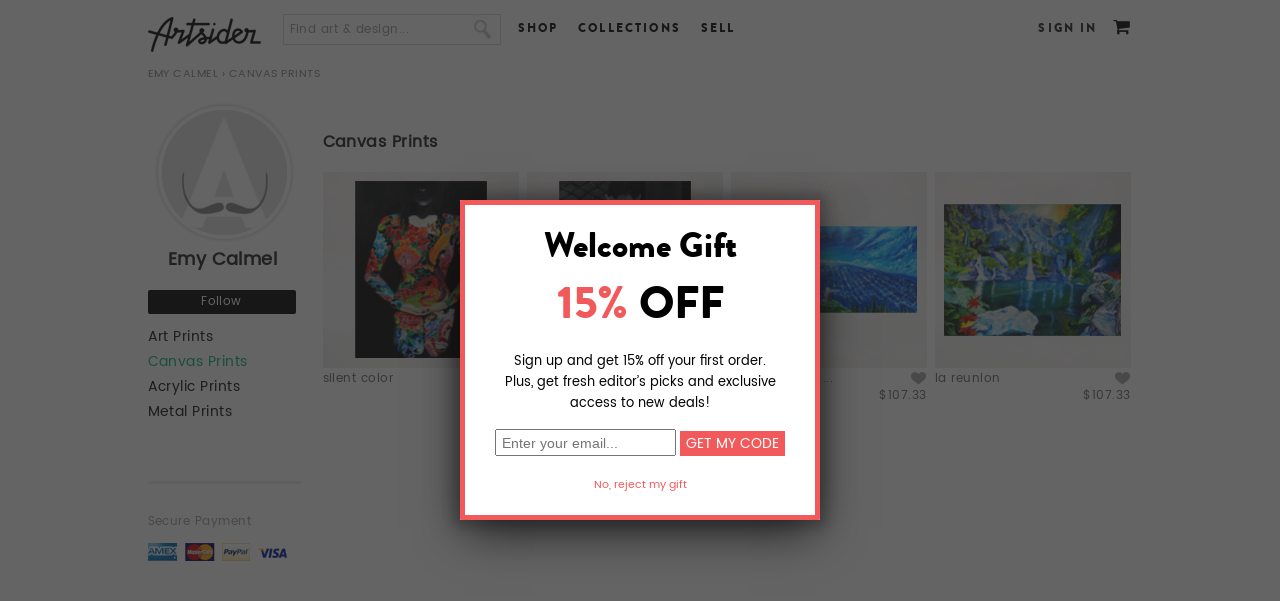

--- FILE ---
content_type: text/html; charset=utf-8
request_url: http://www.artsider.com/artist/642/canvases/popular/all
body_size: 10707
content:

<!DOCTYPE html>
<html lang="en">
<head>
<meta http-equiv="Content-Type" content="text/html; charset=utf-8" />
	<meta charset="utf-8">
	<meta http-equiv="X-UA-Compatible" content="IE=edge">
	<meta name="viewport" content="width=device-width,initial-scale=1">

    <meta http-equiv="Content-Type" content="text/html; charset=utf-8" />
<link rel="shortcut icon" href="http://www.artsider.com/sites/default/files/miro_std_favicon.ico" type="image/x-icon" />
<meta property="og:site_name" content="Artsider" />
<meta name="description" content="Online art gallery and creative marketplace featuring gallery quality Art Prints, Murals, original T-shirts and other products by independent artists from around the world." />
<meta property="og:description" content="Online art gallery and creative marketplace featuring gallery quality Art Prints, Murals, original T-shirts and other products by independent artists from around the world." />
<meta name="abstract" content="Online art gallery and creative marketplace offering gallery quality Art Prints, Murals, original T-shirts and other products by independent artists from around the world." />
<meta name="keywords" content="art,prints,posters,wall art,art prints,art posters,greeting cards,t-shirts,t shirts,cool t shirts,designer t-shirts,tee shirts,art gallery,creative community,sell art,buy art" />
<meta name="dcterms.date" content="2014-05-29T00:00:00Z" />
<meta property="og:type" content="website" />
<link rel="canonical" href="http://www.artsider.com/artist/642/canvases/popular/all" />
<meta property="og:url" content="http://www.artsider.com/artist/642/canvases/popular/all" />
<meta name="revisit-after" content="1 day" />
    <title>| Artsider</title>
	<!-- tell mobile browsers to scale -->
	
	
    <link type="text/css" rel="stylesheet" media="all" href="/sites/default/files/css/css_34aa7e55bacb1f15cecc2234bc964083.css" />
<link type="text/css" rel="stylesheet" media="print" href="/sites/default/files/css/css_968eb5d6130c4a401740e5930214bdeb.css" />


    <script type="text/javascript" src="http://www.artsider.com/sites/default/files/js/js_d58da41a57fd8945148789d45a312275.js"></script>
<script type="text/javascript">
<!--//--><![CDATA[//><!--
jQuery.extend(Drupal.settings, {"basePath":"\/","googleanalytics":{"trackOutbound":1,"trackMailto":1,"trackDownload":1,"trackDownloadExtensions":"7z|aac|arc|arj|asf|asx|avi|bin|csv|doc|exe|flv|gif|gz|gzip|hqx|jar|jpe?g|js|mp(2|3|4|e?g)|mov(ie)?|msi|msp|pdf|phps|png|ppt|qtm?|ra(m|r)?|sea|sit|tar|tgz|torrent|txt|wav|wma|wmv|wpd|xls|xml|z|zip"}});
//--><!]]>
</script>
<script type="text/javascript">
<!--//--><![CDATA[//><!--
$(document).ready(function() {
	//alert('hello');
			});
//--><!]]>
</script>
<script type="text/javascript">
<!--//--><![CDATA[//><!--

 $(document).ready(function(){
  if(!($("span").hasClass("customStyleSelectBox"))){
	$("select").customStyle();
	} 
 });
//--><!]]>
</script>
<script type="text/javascript">
<!--//--><![CDATA[//><!--

    		$(document).ready(function(){
					$('.vud-widget-upanddown').hover(
						function () {
							$(this).addClass('hover');
						}, 
						function () {
							$(this).removeClass('hover');
						}
					);
    		});
//--><!]]>
</script>
<script type="text/javascript">
<!--//--><![CDATA[//><!--

    		$(document).ready(function(){
					$('.vud-widget-upanddown').hover(
						function () {
							$(this).addClass('hover');
						}, 
						function () {
							$(this).removeClass('hover');
						}
					);
    		});
//--><!]]>
</script>
<script type="text/javascript">
<!--//--><![CDATA[//><!--

    		$(document).ready(function(){
					$('.vud-widget-upanddown').hover(
						function () {
							$(this).addClass('hover');
						}, 
						function () {
							$(this).removeClass('hover');
						}
					);
    		});
//--><!]]>
</script>
<script type="text/javascript">
<!--//--><![CDATA[//><!--

    		$(document).ready(function(){
					$('.vud-widget-upanddown').hover(
						function () {
							$(this).addClass('hover');
						}, 
						function () {
							$(this).removeClass('hover');
						}
					);
    		});
//--><!]]>
</script>
<script type="text/javascript">
<!--//--><![CDATA[//><!--
$(document).ready(function() {
		//$('#menu-item-custom-id-17').after('<li class="leaf active-trail Contact" id=" menu-item-custom-id-21"><a href="/beta_dev/contact" class="active">Contact</a></li>');
        $('#block-menu-menu-footer-menu').find('.content').html('<ul class="menu"><li id=" menu-item-custom-id-16" class="leaf first Facebook"><a  href="/beta_dev/">Facebook</a></li><li id=" menu-item-custom-id-17" class="leaf Twitter"><a  href="/beta_dev/">Twitter</a></li><li id=" menu-item-custom-id-18" class="leaf Blog"><a  href="/beta_dev/blog">Blog</a></li><li id=" menu-item-custom-id-19" class="leaf About"><a  href="/beta_dev/about">About</a></li><li id=" menu-item-custom-id-20" class="leaf Contact"><a  href="/beta_dev/contact">Contact</a></li><li id=" menu-item-custom-id-21" class="leaf active-trail Shop"><a class="active"  href="/beta_dev/shop">Shop</a></li><li id=" menu-item-custom-id-22" class="leaf UploadSell"><a  href="/beta_dev/submit/artist">Upload/Sell</a></li><li id=" menu-item-custom-id-23" class="leaf Creativeinvites"><a  href="/beta_dev/creative-invites">Creative invites</a></li><li id=" menu-item-custom-id-24" class="leaf last Help"><a  href="/beta_dev/help">Help</a></li></ul>');
		//$('#block-menu-menu-footer-menu').find('.content').html('<li class="leaf active-trail Contact" id=" menu-item-custom-id-21"><a href="/beta_dev/contact" class="active">Contact</a></li>');
			
		});
//--><!]]>
</script>
<script type="text/javascript">
<!--//--><![CDATA[//><!--
$(document).ready(function(){
		var bodymsg = 'Find art & design...'; 
		var elid = '#edit-search-block-form-1';
		if($(elid).val() == '')$(elid).val(bodymsg);
		$(elid).blur(function(){
			if($(this).val() == ''){
				$(this).val(Drupal.t(bodymsg)); 
			}
		});
		$(elid).focus(function(){
			if ($(this).val() == bodymsg) $(this).val('');				
		});
	});
//--><!]]>
</script>
<script type="text/javascript">
<!--//--><![CDATA[//><!--
$(document).ready(function() {
		//$('#menu-item-custom-id-17').after('<li class="leaf active-trail Contact" id=" menu-item-custom-id-21"><a href="/beta_dev/contact" class="active">Contact</a></li>');
        $('#block-menu-menu-footer-menu').find('.content').html('<ul class="menu"><li id=" menu-item-custom-id-16" class="leaf first Facebook"><a  href="/beta_dev/">Facebook</a></li><li id=" menu-item-custom-id-17" class="leaf Twitter"><a  href="/beta_dev/">Twitter</a></li><li id=" menu-item-custom-id-18" class="leaf Blog"><a  href="/beta_dev/blog">Blog</a></li><li id=" menu-item-custom-id-19" class="leaf About"><a  href="/beta_dev/about">About</a></li><li id=" menu-item-custom-id-20" class="leaf Contact"><a  href="/beta_dev/contact">Contact</a></li><li id=" menu-item-custom-id-21" class="leaf active-trail Shop"><a class="active"  href="/beta_dev/shop">Shop</a></li><li id=" menu-item-custom-id-22" class="leaf UploadSell"><a  href="/beta_dev/submit/artist">Upload/Sell</a></li><li id=" menu-item-custom-id-23" class="leaf Creativeinvites"><a  href="/beta_dev/creative-invites">Creative invites</a></li><li id=" menu-item-custom-id-24" class="leaf last Help"><a  href="/beta_dev/help">Help</a></li></ul>');
		//$('#block-menu-menu-footer-menu').find('.content').html('<li class="leaf active-trail Contact" id=" menu-item-custom-id-21"><a href="/beta_dev/contact" class="active">Contact</a></li>');
			
		});
//--><!]]>
</script>
<script type="text/javascript">
<!--//--><![CDATA[//><!--
$(document).ready(function(){ 
		var bodymsg = 'Find art & design...';  
		var elid = '#edit-search-text';
		if($(elid).val() == '')$(elid).val(bodymsg); 
		$(elid).blur(function(){
			if($(this).val() == ''){
				$(this).val(Drupal.t(bodymsg)); 
			}
		});
		$(elid).focus(function(){
			if ($(this).val() == bodymsg) $(this).val('');				
		});
	});
//--><!]]>
</script>
<script type="text/javascript">
<!--//--><![CDATA[//><!--
$(document).ready(function() {
		//$('#menu-item-custom-id-17').after('<li class="leaf active-trail Contact" id=" menu-item-custom-id-21"><a href="/beta_dev/contact" class="active">Contact</a></li>');
        $('#block-menu-menu-footer-menu').find('.content').html('<ul class="menu"><li id=" menu-item-custom-id-16" class="leaf first Facebook"><a  href="/beta_dev/">Facebook</a></li><li id=" menu-item-custom-id-17" class="leaf Twitter"><a  href="/beta_dev/">Twitter</a></li><li id=" menu-item-custom-id-18" class="leaf Blog"><a  href="/beta_dev/blog">Blog</a></li><li id=" menu-item-custom-id-19" class="leaf About"><a  href="/beta_dev/about">About</a></li><li id=" menu-item-custom-id-20" class="leaf Contact"><a  href="/beta_dev/contact">Contact</a></li><li id=" menu-item-custom-id-21" class="leaf active-trail Shop"><a class="active"  href="/beta_dev/shop">Shop</a></li><li id=" menu-item-custom-id-22" class="leaf UploadSell"><a  href="/beta_dev/submit/artist">Upload/Sell</a></li><li id=" menu-item-custom-id-23" class="leaf Creativeinvites"><a  href="/beta_dev/creative-invites">Creative invites</a></li><li id=" menu-item-custom-id-24" class="leaf last Help"><a  href="/beta_dev/help">Help</a></li></ul>');
		//$('#block-menu-menu-footer-menu').find('.content').html('<li class="leaf active-trail Contact" id=" menu-item-custom-id-21"><a href="/beta_dev/contact" class="active">Contact</a></li>');
			
		});
//--><!]]>
</script>

    <!--[if lt IE 7]>
      <link type="text/css" rel="stylesheet" media="all" href="/sites/all/themes/miro_std/fix-ie.css />    <![endif]-->
	<style type="stylesheet">
	#block-views-homepage_slide-block_1 {min-height:350px;}
	.home-page .main_container{position:relative; min-height:400px;}
	#block-views-homepage_slide-block_1 .views-field-phpcode-1{position:absolute; right:-10px; top:350px; z-index:5;}
	</style>
 
 	<link href="/sites/all/themes/miro_std/js/owl.carousel.css" rel="stylesheet"> 
	<script type="text/javascript" src = "/sites/all/themes/miro_std/js/jquery-2.1.4.js"></script>
    <script src="/sites/all/themes/miro_std/js/owl.carousel.js"></script>  
	<link type="text/css" rel="stylesheet" href="/sites/all/themes/miro_std/js/mm_menu/css/mmenu.all.css" />
	<script type="text/javascript" src="/sites/all/themes/miro_std/js/mm_menu/js/jquery.mmenu.min.all.js"></script> 
	<script src="/sites/all/themes/miro_std/js/carsel.js"></script>          
	<script type="text/javascript" src="/sites/all/themes/miro_std/js/jquery.cookie.js"></script>
	<script type="text/javascript" src="/sites/all/themes/miro_std/js/jquery.domwindow.js"></script>

			<script type="text/javascript" src="/sites/all/themes/miro_std/fancybox/jquery.fancybox-1.3.4.js"></script>
		<link type="text/css" rel="stylesheet" href="/sites/all/themes/miro_std/fancybox/jquery.fancybox-1.3.4.css" />
		<style>
			#fancybox-outer {
				-webkit-box-shadow: 0px 14px 45px -5px rgba(0,0,0,0.75);
                -moz-box-shadow: 0px 14px 45px -5px rgba(0,0,0,0.75);
				box-shadow: 0px 14px 45px -5px rgba(0,0,0,0.75);
				//box-shadow: 7px 7px 5px rgba(59, 59, 59, 0.75), -7px 7px 5px rgba(59, 59, 59, 0.75), 0 7px 5px rgba(59, 59, 59, 0.75);
			}
		</style>
	</head>
<body class="sidebar-left not-front not-logged-in page-artist one-sidebar sidebar-left i18n-en layout-main grid-type- grid-width-00">
<div id="modalBackdrop" class="home-close"></div><div id="layer1" >
			
			
			
			<div class="ctools-modal-content">
			<div class="modal-header"><a style="TEXT-DECORATION: none" class="popups-close" href=javascript:setVisible("layer1")><img src="/sites/all/modules/contributed/ctools/images/icon-close-window.png" alt="Close window" title="Close window" width="30" height="30"></a></div><div class="modal-content"><span class="popup_header">Sign up to like and start building your art collection!</span><span><span class="sign_login"><a href="/signup?destination=artist%2F642%2Fcanvases%2Fpopular%2Fall">Sign Up</a></span> Already a member?&nbsp;<a href="/login?destination=artist%2F642%2Fcanvases%2Fpopular%2Fall">Log in here</a></span></div> </div></div><div id="fb-root"></div>
<script type="text/javascript">(function(d, s, id) {
  var js, fjs = d.getElementsByTagName(s)[0];
  if (d.getElementById(id)) return;
  js = d.createElement(s); js.id = id;
  js.src = "//connect.facebook.net/en_US/all.js#xfbml=1";
  fjs.parentNode.insertBefore(js, fjs);
}(document, 'script', 'facebook-jssdk'));</script>
<div class="page-wrapper">
<div class="mp-pusher" id="mp-pusher">
<!-- header -->
<div id="header_container">
     <div id="header">
		<div class="header_block">
        <div id="logo"><a href="http://www.artsider.com/home"><img src="http://www.artsider.com/sites/all/themes/miro_std/images/logo.png" alt="Artsider" /></a></div>
		<div class="menu-trigger" ><a href="#block-menu_block-1"><span></span></a></div><div id="block-search-0" class="clear-block block block-search "> 
  <div class="content"> 
  
  <form action="/artist/642/canvases/popular/all"  accept-charset="UTF-8" method="post" id="search-block-form">
<div><div class="container-inline">
  <div class="form-item" id="edit-search-block-form-1-wrapper">
 <input type="text" maxlength="128" name="search_block_form" id="edit-search-block-form-1" size="15" value="" onblur="if (this.value == &#039;&#039;) {this.value = &#039;&#039;;} this.style.color = &#039;#888888&#039;;" onfocus="if (this.value == &#039;&#039;) {this.value = &#039;&#039;;} this.style.color = &#039;#000000&#039;;" class="form-text" />
</div>
<input type="image" name="" value=" " id="search_button"  class="form-submit" src="/sites/all/themes/miro_std/images/btn_search.png" />
<input type="hidden" name="form_build_id" id="form-OwA8LJ4Z5iIZhenPc9xS_CWIf1DqaXfn4QwEQbvzyCk" value="form-OwA8LJ4Z5iIZhenPc9xS_CWIf1DqaXfn4QwEQbvzyCk"  />
<input type="hidden" name="form_id" id="edit-search-block-form" value="search_block_form"  />
</div>

</div></form>
  
  </div> 
</div>
<div id="block-menu-menu-header-menu" class="clear-block block block-menu "> 
  <div class="content"> 
  
  <ul class="menu"><li class="leaf first"><a href="/shop">Shop</a></li>
<li class="leaf"><a href="/collections">Collections</a></li>
<li class="leaf last"><a href="/sell">Sell</a></li>
</ul>  
  </div> 
</div>
<div id="block-menu_block-1" class="clear-block block block-menu_block mp-menu"> 
<form action="/artist/642/canvases/popular/all"  accept-charset="UTF-8" method="post" id="qc-custom-search-form">
<div><div class="form-item" id="edit-search-text-wrapper">
 <input type="text" maxlength="128" name="search_text" id="edit-search-text" size="30" value="" class="form-text" />
</div>
<input type="submit" name="op" id="edit-submit-1" value="Submit"  class="form-submit" />
<input type="hidden" name="form_build_id" id="form-EePE4Xg-o9kFnv9itcixNRoE_pDwyYuA9oAbNRiXpjg" value="form-EePE4Xg-o9kFnv9itcixNRoE_pDwyYuA9oAbNRiXpjg"  />
<input type="hidden" name="form_id" id="edit-qc-custom-search-form" value="qc_custom_search_form"  />

</div></form>
  <div class="content"> 
  
  <div class="menu-block-1 menu-name-menu-header-responsive-menu parent-mlid-0 menu-level-1">
  <ul class="menu"><li class="expanded first menu-mlid-46286 nolink-li"><span class="nolink">SHOP</span><ul class="menu"><li class="expanded first menu-mlid-46287 nolink-li"><span class="nolink">WALL ART</span><ul class="menu"><li class="leaf first menu-mlid-46288"><a href="/shop/artprint/popular/all">Art Prints</a></li>
<li class="leaf menu-mlid-46289"><a href="/shop/canvas/popular/all">Canvas Prints</a></li>
<li class="leaf menu-mlid-52550"><a href="/shop/acrylic-prints/popular/all">Acrylic Prints</a></li>
<li class="leaf menu-mlid-52551"><a href="/shop/metal-prints/popular/all">Metal Prints</a></li>
<li class="leaf menu-mlid-46291"><a href="/shop/murals/popular/all">Murals</a></li>
<li class="leaf last menu-mlid-46290"><a href="/shop/card/popular/all">Greeting Cards</a></li>
</ul></li>
<li class="expanded menu-mlid-46292 nolink-li"><span class="nolink">APPAREL</span><ul class="menu"><li class="leaf first menu-mlid-46294"><a href="/shop/tshirt/popular/all">T-Shirts</a></li>
<li class="leaf menu-mlid-46784"><a href="/shop/all-over-print-tanks/popular/all"> All Over Print Tanks</a></li>
<li class="leaf last menu-mlid-46293"><a href="/shop/hoodie/popular/all">Hoodies</a></li>
</ul></li>
<li class="expanded last menu-mlid-46295 nolink-li"><span class="nolink">CASES & SKINS</span><ul class="menu"><li class="leaf first menu-mlid-46296"><a href="/shop/iphone/popular/all">iPhone &amp; Samsung Cases</a></li>
<li class="leaf menu-mlid-46297"><a href="/shop/tabletcases/popular/all">Tablet Cases</a></li>
<li class="leaf menu-mlid-46298"><a href="/shop/laptop_ipad/popular/all">Laptop &amp; iPad Skins</a></li>
<li class="leaf last menu-mlid-46299"><a href="/shop/iphone/popular/all">iPhone &amp; iPod Skins</a></li>
</ul></li>
</ul></li>
<li class="expanded menu-mlid-46300"><a href="/explore/art/popular/all">BROWSE</a><ul class="menu"><li class="leaf first menu-mlid-46302"><a href="/explore/artprint/popular">Art Prints</a></li>
<li class="leaf menu-mlid-46301"><a href="/explore/canvases/popular">Canvas Prints</a></li>
<li class="leaf menu-mlid-52548"><a href="/explore/acryic-prints/popular/all">Acrylic Prints</a></li>
<li class="leaf menu-mlid-52549"><a href="/explore/metal-prints/popular/all">Metal Prints</a></li>
<li class="leaf menu-mlid-46303"><a href="/explore/murals/popular">Murals</a></li>
<li class="leaf menu-mlid-46304"><a href="/explore/greeting/popular">Cards</a></li>
<li class="leaf menu-mlid-46305"><a href="/explore/tshirts/popular">T-Shirts</a></li>
<li class="leaf menu-mlid-46306"><a href="/explore/hoodies/popular">Hoodies</a></li>
<li class="leaf menu-mlid-46307"><a href="/explore/iphone_case/popular">Phone Cases</a></li>
<li class="leaf menu-mlid-46308"><a href="/explore/tabletcases/popular">Tablet Cases</a></li>
<li class="leaf last menu-mlid-46309"><a href="/explore/iphone/popular">iPhone &amp; iPod Skins</a></li>
</ul></li>
<li class="leaf menu-mlid-46310"><a href="/sell">SELL</a></li>
<li class="leaf last menu-mlid-46313"><a href="/login">SIGN IN</a></li>
</ul></div>
  
  </div> 
</div>
<div id="block-miro-0" class="clear-block block block-miro "> 
  <div class="content"> 
  
  <div id ="user_cart"><span class="cart_link"><a href="/cart"></a><span class="tooltip cart"><big><small>Cart</small></big></span></span></div>  
  </div> 
</div>
<div id="block-block-4" class="clear-block block block-block "> 
  <div class="content"> 
  
  <div class="login"><a href="/login?destination=artist%2F642%2Fcanvases%2Fpopular%2Fall">Sign In</a></div>  
  </div> 
</div>
<div id="block-miro-2" class="clear-block block block-miro "> 
  <div class="content"> 
  
  <div class="sub-block-menu" style="display:none;">
  <ul class="sub-blockmenu-catagory">
   <li><h3>Wall Art</h3></li>  
    <li><a href="/shop/artprint/recent">Art Prints</a></li>   
    <li><a href="/shop/canvas/recent">Canvas Prints</a></li>
	<li><a href="/shop/acrylic-prints/recent">Acrylic Prints</a></li>   
    <li><a href="/shop/metal-prints/recent">Metal Prints</a></li>
    <li><a href="/shop/murals/recent">Murals</a></li>	
    <li><a href="/shop/card/recent">Greeting Cards</a></li>   
  </ul>
     <ul class="sub-blockmenu-catagory">
   <li><h3>Apparel</h3></li>
   <li><a href="/shop/tshirt/recent">T-Shirts</a></li>
    <li><a href="/shop/all-over-print-tanks/recent">All Over Print Tanks</a></li> 
    <li><a href="/shop/hoodie/recent">Hoodies</a></li>    
  </ul>
     <ul class="sub-blockmenu-catagory">
   <li><h3>Cases & Skins</h3></li>
    <li><a href="/shop/iphone/recent">Phone Cases</a></li>    
    <li><a href="/shop/tabletcases/recent">Tablet Cases</a></li>   
    <li><a href="/shop/laptop_ipad/recent">Laptop &amp; iPad Skins</a></li> 
	<li><a href="/shop/iphone_ipod/recent">iPhone &amp; iPod Skins</a></li>  	
  </ul>
  <div class="block-menu-bottom"><a href="/shop">See all Products</a> or <a href="/shop/gift-card">Buy a Gift Card</a></div>        
  </div>  
  </div> 
</div>
<div id="block-miro-3" class="clear-block block block-miro "> 
  <div class="content"> 
  
  <div class="sub-block-menu-browse" style="display:none;"> 
  <ul class="sub-blockmenu-catagory-browse">  
    <li><a href="/collections/gallery">The Gallery</a></li>   
    <li><a href="/collections/abstract-art">Abstract</a></li>      
    <li><a href="/collections/animals">Animals</a></li>    
    <li><a href="/collections/beauty-romance">Beauty &amp; Romance</a></li>    
    <li><a href="/collections/bikes">Bikes</a></li>    
    <li><a href="/collections/black-white">Black &amp; White</a></li>    
    <li><a href="/collections/put-bird-it">Put a Bird On It</a></li>
    <li><a href="/collections/color-explosion">Color Explosion</a></li>   
    <li><a href="/collections/clouds-water-stones">Clouds, Water &amp; Stones</a></li>   
  </ul>
  <ul class="sub-blockmenu-catagory-browse">  
    <li><a href="/collections/collages">Collages</a></li>   
    <li><a href="/collections/digital-art">Digital Art</a></li>       
    <li><a href="/collections/faces">Faces</a></li>     
    <li><a href="/collections/fashion">Fashion</a></li>      
    <li><a href="/collections/floral-delights">Floral Delight</a></li>   
    <li><a href="/collections/geometric">Geometric</a></li>       
    <li><a href="/collections/landscapes">Landscapes</a></li> 
    <li><a href="/collections/monsters-skulls">Monsters &amp; Skulls</a></li>
    <li><a href="/collections/music">Music</a></li>       
  </ul>
  <ul class="sub-blockmenu-catagory-browse">   
    <li><a href="/collections/ocean-called">The Ocean Called</a></li>	
    <li><a href="/collections/patterns-textures">Patterns &amp; Textures</a></li>   
    <li><a href="/collections/photo-manipulation">Photo Manipulation</a></li>    
    <li><a href="/collections/space-final-frontier">Space &amp; Robots</a></li>
    <li><a href="/collections/sport">Sport</a></li>            
    <li><a href="/collections/surrealism">Surrealism</a></li> 
    <li><a href="/collections/typography">Typography</a></li>  
    <li><a href="/collections/city-life">City Life</a></li> 
    <li><a href="/collections/vintage">Vintage</a></li> 
  </ul>
  <div class="block-menu-bottom-browse"><a href="/collections">See all Collections</a></div>     
  </div>  
  </div> 
</div>
</div>
    </div>  
    <div class="clear"></div>
</div>
<!-- eof header -->
<div class="wrapper_container">
<div id="pagecover"></div>
<div id="container">
<div class="breadcrumb-container">	<div class="breadcrumb"><a href="/artist/642">Emy Calmel</a> › Canvas Prints</div>	</div>
		  <div id="left_panel">
		
<div id="block-qc_browse-1" class="clear-block block block-qc_browse ">


  <div class="content  "><label class="artist_pro_img"><a href="/people/emy-calmel" class="artist_pic"><img src="http://www.artsider.com/sites/default/files/imagecache/150x150/sites/all/themes/miro_std/images/avatar_icon.jpg" alt="" title="" width="150" height="150" class="imagecache imagecache-150x150"/></a></label><div class="artist_names">Emy Calmel</div><span class="flag-wrapper flag-follow"><a href="/login" class="flag flag-action flag-link-toggle flag-processed"><span><label>Follow</label></span></a><span class="flag-throbber">&nbsp;</span></span><ul class="product_types"><li><a href="/artist/642/artprint/popular/all">Art Prints</a></li><li><a href="/artist/642/canvases/popular/all" class="active">Canvas Prints</a></li><li><a href="/artist/642/acrylic-prints/popular/all">Acrylic Prints</a></li><li><a href="/artist/642/metal-prints/popular/all">Metal Prints</a></li></ul><hr><ul class="left_nav_activity"><li><a href="/people/emy-calmel/likes"><span>Likes (9)</span></a></li><li><a href="/people/emy-calmel/posts" class="active"><span>Posts (1)</span></a></li><li><a href="/people/emy-calmel/following"><span>Following (3)</span></a></li><li><a href="/people/emy-calmel/followers"><span>Followers (2)</span></a></li></ul></div>  
</div>

<div id="block-qc_browse-0" class="clear-block block block-qc_browse ">


  <div class="content  "><div class="secure_pay"><span>Secure Payment</span><span class="secure_payment"><img src="/sites/all/themes/miro_std/images/credit_card_pic.gif" alt="" title="" width="145" height="18" /></span></div></div>  
</div>

<div id="block-qc_browse-5" class="clear-block block block-qc_browse ">


  <div class="content  "><label class="artist_pro_img"><a href="/people/emy-calmel" class="artist_pic"><img src="http://www.artsider.com/sites/default/files/imagecache/150x150/sites/all/themes/miro_std/images/avatar_icon.jpg" alt="" title="" width="150" height="150" class="imagecache imagecache-150x150"/></a></label><div class="artist_names">Emy Calmel</div><span class="flag-wrapper flag-follow"><a href="/login" class="flag flag-action flag-link-toggle flag-processed"><span><label>Follow</label></span></a><span class="flag-throbber">&nbsp;</span></span><div class="artist_menu_additional"><ul><li><a href="/people/emy-calmel/likes">Likes (9)</a></li><li><a href="/people/emy-calmel/following">Following (3)</a></li><li><a href="/people/emy-calmel/followers">Followers (2)</a></li></ul></div><div class="artist_menu"><select name="artist_left_panel" id="artist_left_panel"  onchange="if (this.value) window.location.href=this.value"> <option  value="/people/emy-calmel">View by product</option><option  value="/artist/642/artprint/popular/all"   >Art Prints</option><option  value="/artist/642/canvases/popular/all"  selected >Canvas Prints</option><option  value="/artist/642/acrylic-prints/popular/all"   >Acrylic Prints</option><option  value="/artist/642/metal-prints/popular/all"   >Metal Prints</option></select ></div></div>  
</div>
    <div class="clear"></div>
  </div>
    
  <div class="main_container">  
  <!-- category list -->
    <div id="center">
			<div id="squeeze">
				<div class="right-corner">
									<div class="left-corner">
					<div class="container-block">
					    																		
																																				
												<div class="clear-block">
						
					<div class="artist_prof_front" style="position:relative"><div class="page_title"><h1>Canvas Prints</h1></div></div><div class="browse_container"><div class="product-grid">
<div class="view-content"><ul><li class="views-row item">

	<div class="views-field-field-image-fid"><span class="field-content"><div style="display:none;"><input type="hidden" class="design_image_preview"  value = "http://www.artsider.com/"></div><a href="/people/Emy%20Calmel/24478-silent-color_canvases" class="show_design_image_preview"><img src="http://www.artsider.com/sites/default/files/imagecache/195x195_no_crop/imagecache/canvases/DSCN8021.JPG" alt="" title="" width="195" height="195" class="imagecache imagecache-195x195_no_crop"/></a></span></div>
	
		
		<div class="views-field-title"><span class="field-content">
			<a href="/people/Emy%20Calmel/24478-silent-color_canvases">silent color</a>		</span></div>			
		<div class="views-field-vud-node-widget"><span class="field-content"><div id=click_me ><a href=javascript:throwfun('layer1') onclick=ask();></a><span class='up-current-score grey'>6</span></div></span></div>
		<div class="views-field-name"><span class="field-content"></span></div> 
		<div class="display_price">$107.33</div>	 


</li> 


				<li class="views-row item">

	<div class="views-field-field-image-fid"><span class="field-content"><div style="display:none;"><input type="hidden" class="design_image_preview"  value = "http://www.artsider.com/"></div><a href="/people/Emy%20Calmel/24474-angel-back_canvases" class="show_design_image_preview"><img src="http://www.artsider.com/sites/default/files/imagecache/195x195_no_crop/imagecache/canvases/DSCN8038.JPG" alt="" title="" width="195" height="195" class="imagecache imagecache-195x195_no_crop"/></a></span></div>
	
		
		<div class="views-field-title"><span class="field-content">
			<a href="/people/Emy%20Calmel/24474-angel-back_canvases">Angel back</a>		</span></div>			
		<div class="views-field-vud-node-widget"><span class="field-content"><div id=click_me ><a href=javascript:throwfun('layer1') onclick=ask();></a><span class='up-current-score grey'></span></div></span></div>
		<div class="views-field-name"><span class="field-content"></span></div> 
		<div class="display_price">$107.33</div>	 


</li> 


				<li class="views-row item">

	<div class="views-field-field-image-fid"><span class="field-content"><div style="display:none;"><input type="hidden" class="design_image_preview"  value = "http://www.artsider.com/"></div><a href="/people/Emy%20Calmel/24487-this-world-big-scenery_canvases" class="show_design_image_preview"><img src="http://www.artsider.com/sites/default/files/imagecache/195x195_no_crop/imagecache/canvases/DSCN8017.JPG" alt="" title="" width="195" height="195" class="imagecache imagecache-195x195_no_crop"/></a></span></div>
	
		
		<div class="views-field-title"><span class="field-content">
			<a href="/people/Emy%20Calmel/24487-this-world-big-scenery_canvases">this world big ...</a>		</span></div>			
		<div class="views-field-vud-node-widget"><span class="field-content"><div id=click_me ><a href=javascript:throwfun('layer1') onclick=ask();></a><span class='up-current-score grey'></span></div></span></div>
		<div class="views-field-name"><span class="field-content"></span></div> 
		<div class="display_price">$107.33</div>	 


</li> 


				<li class="views-row item">

	<div class="views-field-field-image-fid"><span class="field-content"><div style="display:none;"><input type="hidden" class="design_image_preview"  value = "http://www.artsider.com/"></div><a href="/people/Emy%20Calmel/24545-la-reunion_canvases" class="show_design_image_preview"><img src="http://www.artsider.com/sites/default/files/imagecache/195x195_no_crop/imagecache/canvases/DSCN8033.JPG" alt="" title="" width="195" height="195" class="imagecache imagecache-195x195_no_crop"/></a></span></div>
	
		
		<div class="views-field-title"><span class="field-content">
			<a href="/people/Emy%20Calmel/24545-la-reunion_canvases">la reunion</a>		</span></div>			
		<div class="views-field-vud-node-widget"><span class="field-content"><div id=click_me ><a href=javascript:throwfun('layer1') onclick=ask();></a><span class='up-current-score grey'></span></div></span></div>
		<div class="views-field-name"><span class="field-content"></span></div> 
		<div class="display_price">$107.33</div>	 


</li> 


				</ul></div></div></</div>
<div id="block-fboauth-login" class="clear-block block block-fboauth ">


  <div class="content  "><a  class="facebook-action-connect" href="https://www.facebook.com/dialog/oauth?client_id=1017091825004342&redirect_uri=http%3A%2F%2Fwww.artsider.com%2Ffboauth%2Fconnect&scope=email%2Cuser_about_me%2Cuser_birthday%2Cuser_education_history%2Cuser_hometown%2Cuser_location%2Cuser_relationships%2Cuser_relationship_details%2Cuser_religion_politics%2Cuser_website%2Cuser_work_history"><img src="https://static.ak.fbcdn.net/images/fbconnect/login-buttons/connect_light_medium_short.gif" alt="" /></a></div>  
</div>
 
						</div>
														</div>
								
						</div><!-- waste -->
												</div><!-- waste -->
					</div>
				</div> <!-- /.left-corner, /.right-corner, /#squeeze, /#center -->
			</div> <!-- /container -->
	<!-- eof category list -->   
  </div>
  </div>
<!--</div>-->
  <!-- content -->
    <div id="content">
      <!-- buy line -->
    <div class="clear"></div>    
			<!-- eof buy line -->
			<div class="clear"></div>    
    </div>
    <!-- EOF content -->


<div class="clear"></div>
<div id="footer_container">
    <div id="footer">
		<div id="block-block-32" class="clear-block block block-block">
  <div class="content"><div class="social-icons">
<ul>
<li><a href="https://www.facebook.com/artsider"><i class="fa fa-facebook-official "></i></a></li>
<li><a href="https://twitter.com/artsider"><i class="fa fa-twitter"></i></a></li>
<li><a href="http://artsiderblog.tumblr.com"> <i class="fa fa-tumblr"></i></a></li>
<li><a href="https://www.pinterest.com/artsider_com"><i class="fa fa-pinterest-p"></i></a></li>
</ul>
</div>
<div class="fb-like" data-href="https://www.facebook.com/artsider" data-width="450" data-layout="button_count" data-show-faces="false" data-send="false"></div>
</div>
</div>
		<div id="block-mailchimp-8b56e4d439" class="clear-block block block-mailchimp">
			<div class="content">
							<div class="subscribe-form" id="subscribe-form-63-footer"></div>
					
					<script type="text/javascript">
					(function ($) {
						$.fn.buildSubscribeFormFooter = function() {
						var form = $('<form class="subscribe-form-simple" id="mailchimp-subscribe-auth-form-8b56e4d439"><div class="subscribe-form-message"></div><div id="email_prefix">Subscribe for <span>offers & updates</span></div><div class="subscribe-form-element"><input type="text" name="email" id="subscribe-email" value="" placeholder="Your email address" /></div><input type="hidden" value="63" name="form_id" /><div class="subscribe-form-submit"><input type="submit" id="submit" value="Subscribe" /></div><div class="subscribe-form-end"></div></form>').submit(function (e) {
							var message = $(this).find('div.subscribe-form-message');
							message.empty();
							var args = $(this).serialize();
							$.getJSON('https://newsmailer.fr/subscribe/60/63?' + args + '&jsoncallback=?',
								function (data) {
									if (data.error) { message.html('<div class=error>' + data.error + '</div>'); }
									if (data.success) { message.html('<div class=success>' + data.success + '</div>'); }
								}
							);
							return false;
						});
						$(this).append(form);
						};
					}(jQuery));
					jQuery('#subscribe-form-63-footer').buildSubscribeFormFooter();
					</script>
			</div>
		</div>
		 <div class="sep_line"></div>
		 <div id="block-block-22" class="clear-block block block-block">
  <div class="content"><div class="currency_selection"  >
<span class="currency_text">Currency/Units:</span><select name="currency_menu" id= "currency_menu" class="currency_selection_select" onChange="top.location.href = this.options[this.selectedIndex].value; return false;" >
	
	<option value="http://www.artsider.com/uc_currency_convert/set/US?destination=/artist/642/canvases/popular/all?currency=USD"  >USD</option>
	<option value="http://www.artsider.com/uc_currency_convert/set/FR?destination=/artist/642/canvases/popular/all?currency=EUR" >EUR</option>

</select>
</div>

<div class="language_selection"  >
<span class="currency_text">Language:</span><select name="language_menu" id= "language_menu" class="language_selection_select" onChange="top.location.href = this.options[this.selectedIndex].value; return false;" >
	
	<option value="/artist/642/canvases/popular/all" selected='selected' >English</option>
	<option value="/fr/artist/642/canvases/popular/all" >French</option>

</select>
</div></div>
</div>
<div id="block-menu-menu-footer-menus" class="clear-block block block-menu">
  <div class="content"><ul class="menu"><li class="leaf first"><a href="https://www.artsider.com/products">Products</a></li>
<li class="leaf"><a href="/about">About</a></li>
<li class="leaf"><a href="/contact">Contact</a></li>
<li class="leaf"><a href="/shop">Shop</a></li>
<li class="leaf"><a href="/help">Help</a></li>
<li class="leaf last"><a href="/trade">Trade Program</a></li>
</ul></div>
</div>
<div id="block-block-2" class="clear-block block block-block">
  <div class="content"><span class="footer-lower">
<p>©2025 Artsider. All Rights Reserved. <a href="/privacy">Privacy Policy. </a><a href="/terms">Terms of Use. </a><a href="/copyright">Copyright.</a></p>
</span></div>
</div>
    </div>
    <div class="clear"></div>
</div>
<div class="clear"></div>
</div>
</div>
<script type="text/javascript">
<!--//--><![CDATA[//><!--
var _gaq = _gaq || [];_gaq.push(["_setAccount", "UA-45384183-1"]);_gaq.push(["_setDomainName", "www.artsider.com"]);_gaq.push(["_trackPageview"]);(function() {var ga = document.createElement("script");ga.type = "text/javascript";ga.async = true;ga.src = "/sites/default/files/googleanalytics/ga.js?U";var s = document.getElementsByTagName("script")[0];s.parentNode.insertBefore(ga, s);})();
//--><!]]>
</script>
<script type="text/javascript">
<!--//--><![CDATA[//><!--
if (typeof addthis != "undefined") {addthis.init();}
//--><!]]>
</script>
<script type="text/javascript">
<!--//--><![CDATA[//><!--
jQuery.extend(Drupal.settings, {"CToolsAJAX":{"scripts":{"\/misc\/jquery.js":true,"\/misc\/drupal.js":true,"\/sites\/all\/modules\/contributed\/google_analytics\/googleanalytics.js":true,"\/sites\/all\/modules\/contributed\/iframe\/iframe.js":true,"\/sites\/all\/modules\/contributed\/views_slideshow\/js\/jquery.cycle.all.min.js":true,"\/sites\/all\/modules\/contributed\/views_slideshow\/contrib\/views_slideshow_singleframe\/views_slideshow.js":true,"\/sites\/all\/modules\/contributed\/views_slideshow\/contrib\/views_slideshow_thumbnailhover\/views_slideshow.js":true,"\/sites\/all\/modules\/custom\/miro\/qc.misc.js":true,"\/sites\/all\/modules\/custom\/miro\/miro.js":true,"\/sites\/all\/modules\/custom\/miro\/qc.filefield.modified.js":true,"\/sites\/all\/modules\/custom\/qc_browse\/page_load.js":true,"\/sites\/all\/themes\/miro_std\/js\/custom.js":true,"\/sites\/all\/modules\/contributed\/ctools\/js\/ajax-responder.js":true,"\/sites\/all\/modules\/custom\/feed\/select_box_c.js":true},"css":{"\/modules\/node\/node.css":true,"\/modules\/system\/defaults.css":true,"\/modules\/system\/system.css":true,"\/modules\/system\/system-menus.css":true,"\/modules\/user\/user.css":true,"\/sites\/all\/modules\/contributed\/cck\/theme\/content-module.css":true,"\/sites\/all\/modules\/contributed\/ckeditor\/ckeditor.css":true,"\/sites\/all\/modules\/contributed\/ctools\/css\/ctools.css":true,"\/sites\/all\/modules\/contributed\/date\/date.css":true,"\/sites\/all\/modules\/contributed\/date\/date_popup\/themes\/datepicker.css":true,"\/sites\/all\/modules\/contributed\/date\/date_popup\/themes\/jquery.timeentry.css":true,"\/sites\/all\/modules\/contributed\/filefield\/filefield.css":true,"\/sites\/all\/modules\/contributed\/ubercart\/shipping\/uc_quote\/uc_quote.css":true,"\/sites\/all\/modules\/contributed\/ubercart\/shipping\/uc_ups\/uc_ups.css":true,"\/sites\/all\/modules\/contributed\/ubercart\/uc_attribute\/uc_attribute.css":true,"\/sites\/all\/modules\/contributed\/ubercart\/uc_order\/uc_order.css":true,"\/sites\/all\/modules\/contributed\/ubercart\/uc_product\/uc_product.css":true,"\/sites\/all\/modules\/contributed\/ubercart\/uc_store\/uc_store.css":true,"\/sites\/all\/modules\/contributed\/views_slideshow\/contrib\/views_slideshow_singleframe\/views_slideshow.css":true,"\/sites\/all\/modules\/contributed\/views_slideshow\/contrib\/views_slideshow_thumbnailhover\/views_slideshow.css":true,"\/sites\/all\/themes\/miro_std\/js\/mm_menu\/css\/mmenu.all.css":true,"\/sites\/all\/modules\/custom\/qc_user_earnings\/qc_user_earnings.css":true,"\/sites\/all\/modules\/contributed\/cck\/modules\/fieldgroup\/fieldgroup.css":true,"\/sites\/all\/modules\/contributed\/views\/css\/views.css":true,"\/sites\/all\/modules\/contributed\/vote_up_down\/widgets\/upanddown\/upanddown.css":true,"\/sites\/all\/themes\/miro_std\/style.css":true,"\/sites\/all\/themes\/miro_std\/media.css":true,"\/sites\/all\/themes\/miro_std\/jquery.Jcrop.css":true,"\/sites\/all\/themes\/miro_std\/print.css":true}}});
//--><!]]>
</script>
<script language="javascript">
/*new mlPushMenu( document.getElementById( 'block-menu_block-5' ), document.getElementById( 'trigger' ), {
				type : 'cover'
			} ); */

/*Code for load more effect*/
/* (function(jq162) {     	  
     jq162.autopager({
     link: "#feed_rm",
	 autoLoad: false,
	 content: ".item",
	 page: 0,
	 appendTo:"#home_page_grid_display",
	
	load: function(current, next) {
    var curren_page = current.page;
	var total_item = jq162("#total_count_page_item").val();
	var total_page = Math.ceil((total_item/12)); 
	//alert(total_page);
	if(curren_page>=total_page){
	  jq162("#paging_div_home").hide();
	}

 }
	 
});



jq162('a[rel=next]').click(function() { 
    // do load

    jq162.autopager('load');
    return false;
});  
	  })(jq162);  */
</script>
<script type="text/javascript">
/*    $('.vud-widget-upanddown').hover(function() {
   var str_nid_full = this.id;
   var str_nid_split =str_nid_full.split("-");
   var nid = str_nid_split[2];
    
}); */


</script>

			<script type="text/javascript">
			$(document).ready(function() {
				if ($(window).width() > 768) {
					var language = "en";
					var href = language === "fr" ? "/subscription/fr/" : "/subscription/en/";
					$.fancybox({
						scrolling: 'no',
						width: 360,
						height: 320,
						padding: 0,
						margin: 0,
						hideOnOverlayClick: true,
						hideOnContentClick: false,
						overlayShow: true,
						overlayColor: '#222',
						titleShow: false,
						showCloseButton: false,
						showNavArrows: false,
						type: "iframe",
						href: href,
					});
				}
			});
			jQuery.cookie("seen_gift", "1", { expires: 15, path: "/", domain: "www.artsider.com"});
		</script>
	</body>
</html>

--- FILE ---
content_type: text/css
request_url: http://www.artsider.com/sites/default/files/css/css_34aa7e55bacb1f15cecc2234bc964083.css
body_size: 120130
content:

.node-unpublished{background-color:#fff4f4;}.preview .node{background-color:#ffffea;}#node-admin-filter ul{list-style-type:none;padding:0;margin:0;width:100%;}#node-admin-buttons{float:left;margin-left:0.5em;clear:right;}td.revision-current{background:#ffc;}.node-form .form-text{display:block;width:95%;}.node-form .container-inline .form-text{display:inline;width:auto;}.node-form .standard{clear:both;}.node-form textarea{display:block;width:95%;}.node-form .attachments fieldset{float:none;display:block;}.terms-inline{display:inline;}


fieldset{margin-bottom:1em;padding:.5em;}form{margin:0;padding:0;}hr{height:1px;border:1px solid gray;}img{border:0;}table{border-collapse:collapse;}th{text-align:left;padding-right:1em;border-bottom:3px solid #ccc;}.clear-block:after{content:".";display:block;height:0;clear:both;visibility:hidden;}.clear-block{display:inline-block;}/*_\*/
* html .clear-block{height:1%;}.clear-block{display:block;}/* End hide from IE-mac */



body.drag{cursor:move;}th.active img{display:inline;}tr.even,tr.odd{background-color:#eee;border-bottom:1px solid #ccc;padding:0.1em 0.6em;}tr.drag{background-color:#fffff0;}tr.drag-previous{background-color:#ffd;}td.active{background-color:#ddd;}td.checkbox,th.checkbox{text-align:center;}tbody{border-top:1px solid #ccc;}tbody th{border-bottom:1px solid #ccc;}thead th{text-align:left;padding-right:1em;border-bottom:3px solid #ccc;}.breadcrumb{padding-bottom:.5em}div.indentation{width:20px;height:1.7em;margin:-0.4em 0.2em -0.4em -0.4em;padding:0.42em 0 0.42em 0.6em;float:left;}div.tree-child{background:url(/misc/tree.png) no-repeat 11px center;}div.tree-child-last{background:url(/misc/tree-bottom.png) no-repeat 11px center;}div.tree-child-horizontal{background:url(/misc/tree.png) no-repeat -11px center;}.error{color:#e55;}div.error{border:1px solid #d77;}div.error,tr.error{background:#fcc;color:#200;padding:2px;}.warning{color:#e09010;}div.warning{border:1px solid #f0c020;}div.warning,tr.warning{background:#ffd;color:#220;padding:2px;}.ok{color:#008000;}div.ok{border:1px solid #00aa00;}div.ok,tr.ok{background:#dfd;color:#020;padding:2px;}.item-list .icon{color:#555;float:right;padding-left:0.25em;clear:right;}.item-list .title{font-weight:bold;}.item-list ul{margin:0 0 0.75em 0;padding:0;}.item-list ul li{margin:0 0 0.25em 1.5em;padding:0;list-style:disc;}ol.task-list li.active{font-weight:bold;}.form-item{margin-top:1em;margin-bottom:1em;}tr.odd .form-item,tr.even .form-item{margin-top:0;margin-bottom:0;white-space:nowrap;}tr.merge-down,tr.merge-down td,tr.merge-down th{border-bottom-width:0 !important;}tr.merge-up,tr.merge-up td,tr.merge-up th{border-top-width:0 !important;}.form-item input.error,.form-item textarea.error,.form-item select.error{border:2px solid red;}.form-item .description{font-size:0.85em;}.form-item label{display:block;font-weight:bold;}.form-item label.option{display:inline;font-weight:normal;}.form-checkboxes,.form-radios{margin:1em 0;}.form-checkboxes .form-item,.form-radios .form-item{margin-top:0.4em;margin-bottom:0.4em;}.marker,.form-required{color:#f00;}.more-link{text-align:right;}.more-help-link{font-size:0.85em;text-align:right;}.nowrap{white-space:nowrap;}.item-list .pager{clear:both;text-align:center;}.item-list .pager li{background-image:none;display:inline;list-style-type:none;padding:0.5em;}.pager-current{font-weight:bold;}.tips{margin-top:0;margin-bottom:0;padding-top:0;padding-bottom:0;font-size:0.9em;}dl.multiselect dd.b,dl.multiselect dd.b .form-item,dl.multiselect dd.b select{font-family:inherit;font-size:inherit;width:14em;}dl.multiselect dd.a,dl.multiselect dd.a .form-item{width:10em;}dl.multiselect dt,dl.multiselect dd{float:left;line-height:1.75em;padding:0;margin:0 1em 0 0;}dl.multiselect .form-item{height:1.75em;margin:0;}.container-inline div,.container-inline label{display:inline;}ul.primary{border-collapse:collapse;padding:0 0 0 1em;white-space:nowrap;list-style:none;margin:5px;height:auto;line-height:normal;border-bottom:1px solid #bbb;}ul.primary li{display:inline;}ul.primary li a{background-color:#ddd;border-color:#bbb;border-width:1px;border-style:solid solid none solid;height:auto;margin-right:0.5em;padding:0 1em;text-decoration:none;}ul.primary li.active a{background-color:#fff;border:1px solid #bbb;border-bottom:#fff 1px solid;}ul.primary li a:hover{background-color:#eee;border-color:#ccc;border-bottom-color:#eee;}ul.secondary{border-bottom:1px solid #bbb;padding:0.5em 1em;margin:5px;}ul.secondary li{display:inline;padding:0 1em;border-right:1px solid #ccc;}ul.secondary a{padding:0;text-decoration:none;}ul.secondary a.active{border-bottom:4px solid #999;}#autocomplete{position:absolute;border:1px solid;overflow:hidden;z-index:100;}#autocomplete ul{margin:0;padding:0;list-style:none;}#autocomplete li{background:#fff;color:#000;white-space:pre;cursor:default;}#autocomplete li.selected{background:#0072b9;color:#fff;}html.js input.form-autocomplete{background-image:url(/misc/throbber.gif);background-repeat:no-repeat;background-position:100% 2px;}html.js input.throbbing{background-position:100% -18px;}html.js fieldset.collapsed{border-bottom-width:0;border-left-width:0;border-right-width:0;margin-bottom:0;height:1em;}html.js fieldset.collapsed *{display:none;}html.js fieldset.collapsed legend{display:block;}html.js fieldset.collapsible legend a{padding-left:15px;background:url(/misc/menu-expanded.png) 5px 75% no-repeat;}html.js fieldset.collapsed legend a{background-image:url(/misc/menu-collapsed.png);background-position:5px 50%;}* html.js fieldset.collapsed legend,* html.js fieldset.collapsed legend *,* html.js fieldset.collapsed table *{display:inline;}html.js fieldset.collapsible{position:relative;}html.js fieldset.collapsible legend a{display:block;}html.js fieldset.collapsible .fieldset-wrapper{overflow:auto;}.resizable-textarea{width:95%;}.resizable-textarea .grippie{height:9px;overflow:hidden;background:#eee url(/misc/grippie.png) no-repeat center 2px;border:1px solid #ddd;border-top-width:0;cursor:s-resize;}html.js .resizable-textarea textarea{margin-bottom:0;width:100%;display:block;}.draggable a.tabledrag-handle{cursor:move;float:left;height:1.7em;margin:-0.4em 0 -0.4em -0.5em;padding:0.42em 1.5em 0.42em 0.5em;text-decoration:none;}a.tabledrag-handle:hover{text-decoration:none;}a.tabledrag-handle .handle{margin-top:4px;height:13px;width:13px;background:url(/misc/draggable.png) no-repeat 0 0;}a.tabledrag-handle-hover .handle{background-position:0 -20px;}.joined + .grippie{height:5px;background-position:center 1px;margin-bottom:-2px;}.teaser-checkbox{padding-top:1px;}div.teaser-button-wrapper{float:right;padding-right:5%;margin:0;}.teaser-checkbox div.form-item{float:right;margin:0 5% 0 0;padding:0;}textarea.teaser{display:none;}html.js .no-js{display:none;}.progress{font-weight:bold;}.progress .bar{background:#fff url(/misc/progress.gif);border:1px solid #00375a;height:1.5em;margin:0 0.2em;}.progress .filled{background:#0072b9;height:1em;border-bottom:0.5em solid #004a73;width:0%;}.progress .percentage{float:right;}.progress-disabled{float:left;}.ahah-progress{float:left;}.ahah-progress .throbber{width:15px;height:15px;margin:2px;background:transparent url(/misc/throbber.gif) no-repeat 0px -18px;float:left;}tr .ahah-progress .throbber{margin:0 2px;}.ahah-progress-bar{width:16em;}#first-time strong{display:block;padding:1.5em 0 .5em;}tr.selected td{background:#ffc;}table.sticky-header{margin-top:0;background:#fff;}#clean-url.install{display:none;}html.js .js-hide{display:none;}#system-modules div.incompatible{font-weight:bold;}#system-themes-form div.incompatible{font-weight:bold;}span.password-strength{visibility:hidden;}input.password-field{margin-right:10px;}div.password-description{padding:0 2px;margin:4px 0 0 0;font-size:0.85em;max-width:500px;}div.password-description ul{margin-bottom:0;}.password-parent{margin:0 0 0 0;}input.password-confirm{margin-right:10px;}.confirm-parent{margin:5px 0 0 0;}span.password-confirm{visibility:hidden;}span.password-confirm span{font-weight:normal;}

ul.menu{list-style:none;border:none;text-align:left;}ul.menu li{margin:0 0 0 0.5em;}li.expanded{list-style-type:circle;list-style-image:url(/misc/menu-expanded.png);padding:0.2em 0.5em 0 0;margin:0;}li.collapsed{list-style-type:disc;list-style-image:url(/misc/menu-collapsed.png);padding:0.2em 0.5em 0 0;margin:0;}li.leaf{list-style-type:square;list-style-image:url(/misc/menu-leaf.png);padding:0.2em 0.5em 0 0;margin:0;}li a.active{color:#000;}td.menu-disabled{background:#ccc;}ul.links{margin:0;padding:0;}ul.links.inline{display:inline;}ul.links li{display:inline;list-style-type:none;padding:0 0.5em;}.block ul{margin:0;padding:0 0 0.25em 1em;}

#permissions td.module{font-weight:bold;}#permissions td.permission{padding-left:1.5em;}#access-rules .access-type,#access-rules .rule-type{margin-right:1em;float:left;}#access-rules .access-type .form-item,#access-rules .rule-type .form-item{margin-top:0;}#access-rules .mask{clear:both;}#user-login-form{text-align:center;}#user-admin-filter ul{list-style-type:none;padding:0;margin:0;width:100%;}#user-admin-buttons{float:left;margin-left:0.5em;clear:right;}#user-admin-settings fieldset .description{font-size:0.85em;padding-bottom:.5em;}.profile{clear:both;margin:1em 0;}.profile .picture{float:right;margin:0 1em 1em 0;}.profile h3{border-bottom:1px solid #ccc;}.profile dl{margin:0 0 1.5em 0;}.profile dt{margin:0 0 0.2em 0;font-weight:bold;}.profile dd{margin:0 0 1em 0;}



.field .field-label,.field .field-label-inline,.field .field-label-inline-first{font-weight:bold;}.field .field-label-inline,.field .field-label-inline-first{display:inline;}.field .field-label-inline{visibility:hidden;}.node-form .content-multiple-table td.content-multiple-drag{width:30px;padding-right:0;}.node-form .content-multiple-table td.content-multiple-drag a.tabledrag-handle{padding-right:.5em;}.node-form .content-add-more .form-submit{margin:0;}.node-form .number{display:inline;width:auto;}.node-form .text{width:auto;}.form-item #autocomplete .reference-autocomplete{white-space:normal;}.form-item #autocomplete .reference-autocomplete label{display:inline;font-weight:normal;}#content-field-overview-form .advanced-help-link,#content-display-overview-form .advanced-help-link{margin:4px 4px 0 0;}#content-field-overview-form .label-group,#content-display-overview-form .label-group,#content-copy-export-form .label-group{font-weight:bold;}table#content-field-overview .label-add-new-field,table#content-field-overview .label-add-existing-field,table#content-field-overview .label-add-new-group{float:left;}table#content-field-overview tr.content-add-new .tabledrag-changed{display:none;}table#content-field-overview tr.content-add-new .description{margin-bottom:0;}table#content-field-overview .content-new{font-weight:bold;padding-bottom:.5em;}.advanced-help-topic h3,.advanced-help-topic h4,.advanced-help-topic h5,.advanced-help-topic h6{margin:1em 0 .5em 0;}.advanced-help-topic dd{margin-bottom:.5em;}.advanced-help-topic span.code{background-color:#EDF1F3;font-family:"Bitstream Vera Sans Mono",Monaco,"Lucida Console",monospace;font-size:0.9em;padding:1px;}.advanced-help-topic .content-border{border:1px solid #AAA}


.rteindent1{margin-left:40px;}.rteindent2{margin-left:80px;}.rteindent3{margin-left:120px;}.rteindent4{margin-left:160px;}.rteleft{text-align:left;}.rteright{text-align:right;}.rtecenter{text-align:center;}.rtejustify{text-align:justify;}.ibimage_left{float:left;}.ibimage_right{float:right;}table.cke_editor fieldset{padding:0 !important;}.cke_editor{display:table !important;}.cke_editor,#ie#bug{display:inline-table !important;}.cke_panel_listItem{background-image:none;padding-left:0;}tbody{border:0;}#edit-toolbar{display:none;}#edit-toolbar + .grippie{display:none;}div.sortableList{cursor:n-resize;}div.widthMarker{height:20px;border-top:1px dashed #CCC;margin:10px 0px 0px 1px;padding-left:1px;text-align:center;}div.sortableList.group{margin:20px 0px 0px 0px;}div.sortableList div.sortableListDiv{height:30px;margin-bottom:3px;width:900px;}div.sortableList div.sortableListDiv span.sortableListSpan{background-color:#F0F0EE;height:30px;border-right:1px dashed #CCC;display:block;}div.sortableList div.sortableListDiv span.sortableListSpan ul{background:none;width:900px;white-space:nowrap;border:1px solid #CCC;list-style:none;margin:0px;padding:0px 0px 0px 1px;height:30px;}div.sortableList div.sortableListDiv span.sortableListSpan ul li{background:none;list-style:none;cursor:move;height:18px;min-width:18px;padding:2px;}div.sortableList div.sortableListDiv span.sortableListSpan ul li.group{min-width:5px;padding-left:2px;}div.sortableList div.sortableListDiv span.sortableListSpan ul li img{border:0;padding:0;margin:0}li.sortableItem{position:relative;float:left;margin:3px 1px 1px 0px;border:1px solid #CCC;background-color:#F0F0EE;disc-type:none;z-index:99;}fieldset#edit-appearance div#groupLayout,div#allButtons{border:0;padding:0 0 0 0;margin:1em 0;overflow:auto;}

.ctools-locked{color:red;border:1px solid red;padding:1em;}.ctools-owns-lock{background:#FFFFDD none repeat scroll 0 0;border:1px solid #F0C020;padding:1em;}a.ctools-ajaxing,input.ctools-ajaxing,button.ctools-ajaxing,select.ctools-ajaxing{padding-right:18px !important;background:url(/sites/all/modules/contributed/ctools/images/status-active.gif) right center no-repeat;}div.ctools-ajaxing{float:left;width:18px;background:url(/sites/all/modules/contributed/ctools/images/status-active.gif) center center no-repeat;}

.container-inline-date{width:auto;clear:both;display:inline-block;vertical-align:top;margin-right:0.5em;}.container-inline-date .form-item{float:none;padding:0;margin:0;}.container-inline-date .form-item .form-item{float:left;}.container-inline-date .form-item,.container-inline-date .form-item input{width:auto;}.container-inline-date .description{clear:both;}.container-inline-date .form-item input,.container-inline-date .form-item select,.container-inline-date .form-item option{margin-right:5px;}.container-inline-date .date-spacer{margin-left:-5px;}.views-right-60 .container-inline-date div{padding:0;margin:0;}.container-inline-date .date-timezone .form-item{float:none;width:auto;clear:both;}#calendar_div,#calendar_div td,#calendar_div th{margin:0;padding:0;}#calendar_div,.calendar_control,.calendar_links,.calendar_header,.calendar{width:185px;border-collapse:separate;margin:0;}.calendar td{padding:0;}span.date-display-single{}span.date-display-start{}span.date-display-end{}span.date-display-separator{}.date-repeat-input{float:left;width:auto;margin-right:5px;}.date-repeat-input select{min-width:7em;}.date-repeat fieldset{clear:both;float:none;}.date-views-filter-wrapper{min-width:250px;}.date-views-filter input{float:left !important;margin-right:2px !important;padding:0 !important;width:12em;min-width:12em;}.date-nav{width:100%;}.date-nav div.date-prev{text-align:left;width:24%;float:left;}.date-nav div.date-next{text-align:right;width:24%;float:right;}.date-nav div.date-heading{text-align:center;width:50%;float:left;}.date-nav div.date-heading h3{margin:0;padding:0;}.date-clear{float:none;clear:both;display:block;}.date-clear-block{float:none;width:auto;clear:both;}.date-clear-block:after{content:" ";display:block;height:0;clear:both;visibility:hidden;}.date-clear-block{display:inline-block;}/*_\*/ 	 
 * html .date-clear-block{height:1%;}.date-clear-block{display:block;}/* End hide from IE-mac */

.date-container .date-format-delete{margin-top:1.8em;margin-left:1.5em;float:left;}.date-container .date-format-name{float:left;}.date-container .date-format-type{float:left;padding-left:10px;}.date-container .select-container{clear:left;float:left;}div.date-calendar-day{line-height:1;width:40px;float:left;margin:6px 10px 0 0;background:#F3F3F3;border-top:1px solid #eee;border-left:1px solid #eee;border-right:1px solid #bbb;border-bottom:1px solid #bbb;color:#999;text-align:center;font-family:Georgia,Arial,Verdana,sans;}div.date-calendar-day span{display:block;text-align:center;}div.date-calendar-day span.month{font-size:.9em;background-color:#B5BEBE;color:white;padding:2px;text-transform:uppercase;}div.date-calendar-day span.day{font-weight:bold;font-size:2em;}div.date-calendar-day span.year{font-size:.9em;padding:2px;}

#ui-datepicker-div table,#ui-datepicker-div td,#ui-datepicker-div th{margin:0;padding:0;}#ui-datepicker-div,#ui-datepicker-div table,.ui-datepicker-div,.ui-datepicker-div table,.ui-datepicker-inline,.ui-datepicker-inline table{font-size:12px !important;}.ui-datepicker-div,.ui-datepicker-inline,#ui-datepicker-div{margin:0;padding:0;border:0;outline:0;line-height:1.3;text-decoration:none;font-size:100%;list-style:none;background:#ffffff;border:2px solid #d3d3d3;font-family:Verdana,Arial,sans-serif;font-size:1.1em;margin:0;padding:2.5em .5em .5em .5em;position:relative;width:15.5em;}#ui-datepicker-div{background:#ffffff;display:none;z-index:9999;}.ui-datepicker-inline{display:block;float:left;}.ui-datepicker-control{display:none;}.ui-datepicker-current{display:none;}.ui-datepicker-next,.ui-datepicker-prev{background:#e6e6e6 url(/sites/all/modules/contributed/date/date_popup/themes/images/e6e6e6_40x100_textures_02_glass_75.png) 0 50% repeat-x;left:.5em;position:absolute;top:.5em;}.ui-datepicker-next{left:14.6em;}.ui-datepicker-next:hover,.ui-datepicker-prev:hover{background:#dadada url(/sites/all/modules/contributed/date/date_popup/themes/images/dadada_40x100_textures_02_glass_75.png) 0 50% repeat-x;}.ui-datepicker-next a,.ui-datepicker-prev a{background:url(/sites/all/modules/contributed/date/date_popup/themes/images/888888_7x7_arrow_left.gif) 50% 50% no-repeat;border:1px solid #d3d3d3;cursor:pointer;display:block;font-size:1em;height:1.4em;text-indent:-999999px;width:1.3em;}.ui-datepicker-next a{background:url(/sites/all/modules/contributed/date/date_popup/themes/images/888888_7x7_arrow_right.gif) 50% 50% no-repeat;}.ui-datepicker-prev a:hover{background:url(/sites/all/modules/contributed/date/date_popup/themes/images/454545_7x7_arrow_left.gif) 50% 50% no-repeat;}.ui-datepicker-next a:hover{background:url(/sites/all/modules/contributed/date/date_popup/themes/images/454545_7x7_arrow_right.gif) 50% 50% no-repeat;}.ui-datepicker-prev a:active{background:url(/sites/all/modules/contributed/date/date_popup/themes/images/222222_7x7_arrow_left.gif) 50% 50% no-repeat;}.ui-datepicker-next a:active{background:url(/sites/all/modules/contributed/date/date_popup/themes/images/222222_7x7_arrow_right.gif) 50% 50% no-repeat;}.ui-datepicker-header select{background:#e6e6e6;border:1px solid #d3d3d3;color:#555555;font-size:1em;line-height:1.4em;margin:0 !important;padding:0 !important;position:absolute;top:.5em;}.ui-datepicker-header select.ui-datepicker-new-month{left:2.2em;width:7em;}.ui-datepicker-header select.ui-datepicker-new-year{left:9.4em;width:5em;}table.ui-datepicker{text-align:right;width:15.5em;}table.ui-datepicker td a{color:#555555;display:block;padding:.1em .3em .1em 0;text-decoration:none;}table.ui-datepicker tbody{border-top:none;}table.ui-datepicker tbody td a{background:#e6e6e6 url(/sites/all/modules/contributed/date/date_popup/themes/images/e6e6e6_40x100_textures_02_glass_75.png) 0 50% repeat-x;border:1px solid #ffffff;cursor:pointer;}table.ui-datepicker tbody td a:hover{background:#dadada url(/sites/all/modules/contributed/date/date_popup/themes/images/dadada_40x100_textures_02_glass_75.png) 0 50% repeat-x;border:1px solid #999999;color:#212121;}table.ui-datepicker tbody td a:active{background:#ffffff url(/sites/all/modules/contributed/date/date_popup/themes/images/ffffff_40x100_textures_02_glass_65.png) 0 50% repeat-x;border:1px solid #dddddd;color:#222222;}table.ui-datepicker .ui-datepicker-title-row td{color:#222222;font-size:.9em;padding:.3em 0;text-align:center;text-transform:uppercase;}table.ui-datepicker .ui-datepicker-title-row td a{color:#222222;}

.timeEntry_control{vertical-align:middle;margin-left:2px;}* html .timeEntry_control{margin-top:-4px;}



.filefield-icon{margin:0 2px 0 0;}.filefield-element{margin:1em 0;white-space:normal;}.filefield-element .widget-preview{float:left;padding:0 10px 0 0;margin:0 10px 0 0;max-width:30%;}.filefield-element .widget-edit{float:left;max-width:70%;}.filefield-element .filefield-preview{width:16em;overflow:hidden;}.filefield-element .widget-edit .form-item{margin:0 0 1em 0;}.filefield-element input.form-submit,.filefield-element input.form-file{margin:0;}.filefield-element input.progress-disabled{float:none;display:inline;}.filefield-element div.ahah-progress,.filefield-element div.throbber{display:inline;float:none;padding:1px 13px 2px 3px;}.filefield-element div.ahah-progress-bar{display:none;margin-top:4px;width:28em;padding:0;}.filefield-element div.ahah-progress-bar div.bar{margin:0;}


.form-item .description{white-space:normal;}.solid-border#quote{margin-top:1em;}.quote-button{color:rgb(0,0,125);cursor:pointer;font-weight:bold;}.quote-error{display:inline;}.quote-notes{margin-left:25px;}.node-form .product-shipping .form-text{display:inline;width:auto;}

.ups-logo{vertical-align:middle;}.pane-table .form-item{display:inline;}

.options{display:inline;}table.product_attributes tr.draggable .form-item{display:inline;white-space:normal;}#option-key td:first-child{width:26%;}.combinations td:first-child,.combinations td:first-child + td{width:12%;}

.order-overview-form{float:left;padding:0em 2em 0em 0em;}.order-overview-form .form-item{margin-bottom:0em;}.order-overview-form #uc-order-select-form,.order-overview-form #uc-order-admin-sort-form{margin-bottom:0em;}.uc-orders-table{clear:both;width:100%;}.uc-orders-table td,.uc-orders-table thead th{white-space:nowrap;}.uc-orders-table tr.odd:hover,.uc-orders-table tr.even:hover{background-color:#ddd;}.uc-orders-table img{float:left;margin-right:.5em;}.order-admin-icons{margin-left:2px;}.order-admin-icons img{padding:0px 3px;position:relative;top:3px;}.order-pane{border-color:#bbb;border-style:solid;border-width:1px;line-height:1.1em;margin:.5em;;padding:.5em;width:auto;}.order-pane thead{background-color:#ddd;}.order-pane tbody{border-top:0px;}.order-pane-title{font-weight:bold;padding-bottom:.5em;}.pos-left{float:left;}.abs-left{clear:left;}.pos-right{float:right;}.abs-right{clear:right;float:right;}.text-center{text-align:center;}.full-width{width:100%;}.order-pane-table th{padding:4px 15px;font-weight:bold;}.order-pane-table td{padding:4px 8px;vertical-align:top;}.order-pane-table td.qty,.order-pane-table td.sku{text-align:center;white-space:nowrap;}.order-pane-table td.product{width:80%;}.order-pane-table td.cost,.order-pane-table td.price,.order-pane-table td.total{text-align:right;white-space:nowrap;}.uc-order-comments td{vertical-align:top;}.uc-order-comments td.date,.uc-order-comments td.status{text-align:center;white-space:nowrap;}.uc-order-comments td.message{width:100%;}.order-edit-table{width:auto;}.order-edit-table .oet-label{font-weight:bold;text-align:right;}.order-edit-table .form-item{display:inline;}.address-select-box{background-color:#ddd;border:solid 1px #999;padding-bottom:1em;padding-left:1em;margin-bottom:1em;width:auto;}.customer-select-box{background-color:#ddd;border:solid 1px #999;padding:1em;margin-top:1em;width:auto;}.product-select-box{background-color:#ddd;border:solid 1px #999;margin-right:auto;margin-bottom:1em;width:auto;}.product-select-box2{background-color:#ddd;border:solid 1px #999;margin-right:auto;margin-bottom:1em;padding-left:1em;padding-bottom:1em;width:auto;}.line-item-table{width:100%;}.line-item-table td{padding:2px;}.line-item-table .li-title{font-weight:bold;text-align:right;width:100%;}.line-item-table .li-amount{text-align:right;}.line-item-table .form-item{display:inline;}.order-review-table tbody{border-top:0px;}.order-pane-table .product-description{font-size:.7em;}.order-pane #uc-credit-order-view-form{margin-top:.5em;margin-bottom:0em;}#uc-credit-order-view-form .form-submit{margin:0em;}.order-pane #uc-order-view-update-form{margin-bottom:1em;}.update-controls{padding-top:1em;}.update-controls div{padding-right:1em;}.update-controls div,.update-controls label{display:inline;}.update-controls .form-submit{margin:0em;}.address-select-box #uc-order-address-book-form{margin-bottom:0em;}.order-pane.abs-left .form-submit{margin:0.5em 0.5em 0.5em 0em;}.order-pane #customer-select form{margin-bottom:0em;}

.product-image{clear:right;float:right;margin-left:4px;padding-left:4px;padding-top:4px;text-align:center;}.uc-price-display{clear:right;float:right;font-size:1.3em;font-weight:bold;padding-bottom:4px;padding-left:4px;text-align:center;width:100px;}.display-price{clear:right;float:right;font-size:1.3em;font-weight:bold;padding-bottom:4px;padding-left:4px;text-align:center;}.model{display:inline;font-weight:bold;margin-right:2em;}.node-form .product-field table{margin:0;width:auto;}.node-form .product-field td{padding:3px 6px 0 0;}.node-form .product-field tbody{border:none;margin:0;}.node-form .product-field table .form-item{margin-bottom:0;margin-top:0;}.node-form .product-field .form-text{display:inline;width:auto;}#products-selector table{margin:0em 0em;}#products-selector td{padding:0em .5em;}div#products-selector form{margin-bottom:0em;}#products-selector div.form-item{margin-bottom:.5em;margin-top:.5em;}table.product-list{clear:both;}.uc-product-features td{vertical-align:top;}.add-feature div{padding-right:1em;}.add-feature div,.add-feature label{display:inline;}

.uc-price{white-space:nowrap;}.uc-store-admin-table{margin:1em auto;border:1px dashed #bbb;}.uc-store-admin-table tbody{border-top:0px;}.uc-store-admin-panel{margin:1em;padding:1em;}.uc-store-admin-panel .uc-store-icon{float:left;margin-right:1em;}.uc-store-admin-panel .panel-title{padding-top:4px;font-size:1.5em;width:100%;}.uc-store-admin-panel .panel-show-link a{cursor:pointer;}.uc-customer-table .uc-store-icon{float:left;margin-right:.5em;}.uc-customer-table tr.odd:hover,.uc-customer-table tr.even:hover{background-color:#ddd;}.uc-cust-orders-table tr.odd:hover,.uc-cust-orders-table tr.even:hover{background-color:#ddd;}.uc-cust-orders-table .uc-store-icon{float:left;margin-right:.5em;}#store-footer{width:100%;text-align:center;font-size:x-small;clear:both;}.uc-default-submit{height:0px;left:-9999px;position:absolute;top:-9999px;width:0px;}.uc-store-status td{vertical-align:top;}.uc-store-status td.title{font-weight:bold;white-space:nowrap;}.uc-store-status td.message{width:100%;}table.section-items{width:auto;}table.section-items td{padding:.25em;}#uc-country-import-form .form-item,#uc-country-import-form .form-item label{display:inline;float:left;margin-right:1em;}#uc-country-import-form .form-submit{float:left;margin-top:1em;}#uc-country-import-form table{clear:left;}.summary-overview{padding:.5em;border:1px dashed #bbb;margin-bottom:-1px;}.summary-title{font-weight:bold;}.summaryOnclick-processed{cursor:pointer;}.summaryOnclick-processed:hover{background-color:#ddd;}.summary-edit-icon{float:left;margin-right:.5em;position:relative;top:2px;}.summaryOnclick-processed .item-list{margin-left:1.75em;}.summaryOnclick-processed .summary-link{display:none;}.ubercart-throbber{background-image:url(/sites/all/modules/contributed/ubercart/uc_store/images/throbber.gif);background-repeat:no-repeat;background-position:100% -20px;}.path-admin-store-orders span.icon{background:transparent url(/sites/all/modules/contributed/ubercart/uc_store/images/menu_orders.gif) no-repeat !important;}.path-admin-store-customers span.icon{background:transparent url(/sites/all/modules/contributed/ubercart/uc_store/images/menu_customers.gif) no-repeat !important;}.path-admin-store-products span.icon{background:transparent url(/sites/all/modules/contributed/ubercart/uc_store/images/menu_products.gif) no-repeat !important;}.path-admin-store-settings span.icon{background:transparent url(/sites/all/modules/contributed/ubercart/uc_store/images/menu_store_settings.gif) no-repeat !important;}.path-admin-store-attributes span.icon{background:transparent url(/sites/all/modules/contributed/ubercart/uc_store/images/menu_store_settings.gif) no-repeat !important;}.path-admin-store-reports span.icon{background:transparent url(/sites/all/modules/contributed/ubercart/uc_store/images/menu_reports.gif) no-repeat !important;}.path-admin-store-ca span.icon{background:transparent url(/sites/all/modules/contributed/ubercart/uc_store/images/menu_store_settings.gif) no-repeat !important;}.path-admin-store-help span.icon{background:transparent url(/sites/all/modules/contributed/ubercart/uc_store/images/menu_help.gif) no-repeat !important;}


.views_slideshow_singleframe_no_display,.views_slideshow_singleframe_hidden,.views_slideshow_singleframe_controls,.views_slideshow_singleframe_image_count{display:none;}.views_slideshow_singleframe_pager div a img{width:75px;height:75px;}.views_slideshow_singleframe_pager div{display:inline;padding-left:10px;}.views_slideshow_singleframe_pager.thumbnails a.activeSlide img{border:3px solid #000;}.views_slideshow_singleframe_pager.numbered a.activeSlide{text-decoration:underline;}


.views_slideshow_thumbnailhover_no_display,.views_slideshow_thumbnailhover_hidden,.views_slideshow_thumbnailhover_controls,.views_slideshow_thumbnailhover_image_count{display:none;}


.mm-hidden{display:none !important;}.mm-wrapper{overflow-x:hidden;position:relative;}.mm-menu,.mm-panels,.mm-panels > .mm-panel{margin:0;position:absolute;left:0;right:0;top:0;bottom:0;z-index:0;}.mm-menu{box-sizing:border-box;background:inherit;display:block;overflow:hidden;padding:0;}.mm-panel{-webkit-transition:-webkit-transform 0.4s ease;-moz-transition:-moz-transform 0.4s ease;-ms-transition:-ms-transform 0.4s ease;-o-transition:-o-transform 0.4s ease;transition:transform 0.4s ease;-webkit-transform:translate3d(100%,0,0);-moz-transform:translate3d(100%,0,0);-ms-transform:translate3d(100%,0,0);-o-transform:translate3d(100%,0,0);transform:translate3d(100%,0,0);}.mm-panel.mm-opened{-webkit-transform:translate3d(0%,0,0);-moz-transform:translate3d(0%,0,0);-ms-transform:translate3d(0%,0,0);-o-transform:translate3d(0%,0,0);transform:translate3d(0%,0,0);}.mm-panel.mm-subopened{-webkit-transform:translate3d(-30%,0,0);-moz-transform:translate3d(-30%,0,0);-ms-transform:translate3d(-30%,0,0);-o-transform:translate3d(-30%,0,0);transform:translate3d(-30%,0,0);}.mm-panel.mm-highest{z-index:1;}.mm-panels,.mm-panels > .mm-panel{background:inherit;border-color:inherit;}.mm-panels > .mm-panel{background:inherit;border-color:inherit;-webkit-overflow-scrolling:touch;overflow:scroll;overflow-x:hidden;overflow-y:auto;box-sizing:border-box;padding:0 0px;}.mm-panels > .mm-panel.mm-hasnavbar{padding-top:84px;}.mm-panels > .mm-panel:before,.mm-panels > .mm-panel:after{content:'';display:block;}.mm-vertical .mm-panel{-webkit-transform:none !important;-moz-transform:none !important;-ms-transform:none !important;-o-transform:none !important;transform:none !important;}.mm-vertical .mm-listview .mm-panel,.mm-listview .mm-vertical .mm-panel{display:none;padding:10px 0 10px 10px;}.mm-vertical .mm-listview .mm-panel .mm-listview > li:last-child:after,.mm-listview .mm-vertical .mm-panel .mm-listview > li:last-child:after{border-color:transparent;}.mm-vertical li.mm-opened > .mm-panel,li.mm-vertical.mm-opened > .mm-panel{display:block;}.mm-vertical .mm-listview > li > .mm-next,.mm-listview > li.mm-vertical > .mm-next{height:40px;bottom:auto;}.mm-vertical .mm-listview > li > .mm-next:after,.mm-listview > li.mm-vertical > .mm-next:after{top:16px;bottom:auto;}.mm-vertical .mm-listview > li.mm-opened > .mm-next:after,.mm-listview > li.mm-vertical.mm-opened > .mm-next:after{-webkit-transform:rotate(45deg);-moz-transform:rotate(45deg);-ms-transform:rotate(45deg);-o-transform:rotate(45deg);transform:rotate(45deg);}.mm-navbar{border-bottom:1px solid;border-color:inherit;text-align:center;line-height:20px;height:40px;padding:0 40px;margin:0;position:absolute;top:43px;left:0;right:0;}.mm-navbar > *{display:block;padding:10px 0;}.mm-navbar a,.mm-navbar a:hover{text-decoration:none;}.mm-navbar .mm-title{text-overflow:ellipsis;white-space:nowrap;overflow:hidden;}.mm-navbar .mm-btn{box-sizing:border-box;width:40px;height:40px;position:absolute;top:0;z-index:1;}.mm-navbar .mm-btn:first-child{padding-left:20px;left:0;}.mm-navbar .mm-btn:last-child{text-align:right;padding-right:20px;right:0;}.mm-panel .mm-navbar{display:none;}.mm-panel.mm-hasnavbar .mm-navbar{display:block;}.mm-listview,.mm-listview > li{list-style:none;display:block;padding:0;margin:0;}.mm-listview{font:inherit;font-size:14px;line-height:20px;}.mm-listview a,.mm-listview a:hover{text-decoration:none;}.mm-listview > li{position:relative;}ul.mm-listview > li{margin:0 auto;}.mm-listview > li,.mm-listview > li:after,.mm-listview > li .mm-next,.mm-listview > li .mm-next:before{border-color:inherit;}.mm-listview > li > a,.mm-listview > li > span{text-overflow:ellipsis;white-space:nowrap;overflow:hidden;color:inherit;display:block;padding:10px 10px 10px 20px;margin:0;}.mm-listview > li > a.mm-arrow,.mm-listview > li > span.mm-arrow{padding-right:50px;}.mm-listview > li:not(.mm-divider):after{content:'';border-bottom-width:1px;border-bottom-style:solid;display:block;position:absolute;left:0;right:0;bottom:0;}.mm-listview > li:not(.mm-divider):after{}.mm-listview .mm-next{background:rgba(3,2,1,0);width:40px;padding:0;position:absolute;right:0;top:0;bottom:0;z-index:2;}.mm-listview .mm-next:before{content:'';border-left-width:1px;border-left-style:solid;display:block;position:absolute;top:0;bottom:0;left:0;}.mm-listview .mm-next + a,.mm-listview .mm-next + span{margin-right:40px;}.mm-listview .mm-next.mm-fullsubopen{width:100%;}.mm-listview .mm-next.mm-fullsubopen:before{border-left:none;}.mm-listview .mm-next.mm-fullsubopen + a,.mm-listview .mm-next.mm-fullsubopen + span{padding-right:50px;margin-right:0;}.mm-panels > .mm-panel > .mm-listview{margin:20px 0px;}.mm-panels > .mm-panel > .mm-listview:first-child,.mm-panels > .mm-panel > .mm-navbar + .mm-listview{margin-top:0px;}.mm-listview .mm-inset{list-style:inside disc;padding:0 10px 15px 40px;margin:0;}.mm-listview .mm-inset > li{padding:5px 0;}.mm-listview .mm-divider{text-overflow:ellipsis;white-space:nowrap;overflow:hidden;font-size:10px;text-transform:uppercase;text-indent:20px;line-height:25px;}.mm-listview .mm-spacer{padding-top:40px;}.mm-listview .mm-spacer > .mm-next{top:40px;}.mm-listview .mm-spacer.mm-divider{padding-top:25px;}.mm-prev:before,.mm-next:after,.mm-arrow:after{content:'';border:2px solid transparent;display:inline-block;width:8px;height:8px;margin:auto;position:absolute;top:0;bottom:0;-webkit-transform:rotate(-45deg);-moz-transform:rotate(-45deg);-ms-transform:rotate(-45deg);-o-transform:rotate(-45deg);transform:rotate(-45deg);}.mm-prev:before{border-right:none;border-bottom:none;left:20px;}.mm-next:after,.mm-arrow:after{border-top:none;border-left:none;right:18px;}.mm-menu{background:#f3f3f3;border-color:rgba(0,0,0,0.1);color:rgba(0,0,0,0.7);}.mm-menu .mm-navbar > *,.mm-menu .mm-navbar a{color:rgba(0,0,0,0.8);font-size:18px;}.mm-menu .mm-navbar .mm-btn:before,.mm-menu .mm-navbar .mm-btn:after{border-color:rgba(0,0,0,0.6);}.mm-menu .mm-listview{border-color:rgba(0,0,0,0.1);padding:0;}.mm-menu .mm-listview > li .mm-next:after,.mm-menu .mm-listview > li .mm-arrow:after{border-color:rgba(0,0,0,0.6);}.mm-menu .mm-listview > li a:not(.mm-next) {-webkit-tap-highlight-color:rgba(255,255,255,0.5);tap-highlight-color:rgba(255,255,255,0.5);}.mm-menu .mm-listview > li.mm-selected > a:not(.mm-next),.mm-menu .mm-listview > li.mm-selected > span{background:rgba(255,255,255,0.5);}.mm-menu.mm-vertical .mm-listview > li.mm-opened > a.mm-next,.mm-menu.mm-vertical .mm-listview > li.mm-opened > .mm-panel,.mm-menu .mm-listview > li.mm-opened.mm-vertical > a.mm-next,.mm-menu .mm-listview > li.mm-opened.mm-vertical > .mm-panel{background:rgba(0,0,0,0.05);}.mm-menu .mm-divider{background:rgba(0,0,0,0.05);}.mm-page{box-sizing:border-box;position:relative;}.mm-slideout{-webkit-transition:-webkit-transform 0.4s ease;-ms-transition:-ms-transform 0.4s ease;transition:transform 0.4s ease;}html.mm-opened{overflow:hidden;position:relative;}html.mm-opened body{overflow:hidden;}html.mm-background .mm-page{background:inherit;}#mm-blocker{background:rgba(3,2,1,0);display:none;width:100%;height:100%;position:fixed;top:0;left:0;z-index:999999;}html.mm-opened #mm-blocker,html.mm-blocking #mm-blocker{display:block;}.mm-menu.mm-offcanvas{display:none;position:fixed;}.mm-menu.mm-current{display:block;}.mm-menu{width:80%;min-width:140px;max-width:440px;border-right:1px solid #ddd;}html.mm-opening .mm-slideout{-webkit-transform:translate(80%,0);-moz-transform:translate(80%,0);-ms-transform:translate(80%,0);-o-transform:translate(80%,0);transform:translate(80%,0);}@media all and (max-width:175px) {html.mm-opening .mm-slideout{-webkit-transform:translate(140px,0);-moz-transform:translate(140px,0);-ms-transform:translate(140px,0);-o-transform:translate(140px,0);transform:translate(140px,0);}}@media all and (min-width:550px) {html.mm-opening .mm-slideout{-webkit-transform:translate(440px,0);-moz-transform:translate(440px,0);-ms-transform:translate(440px,0);-o-transform:translate(440px,0);transform:translate(440px,0);}}.mm-menu.mm-autoheight{max-height:80%;}.mm-menu.mm-autoheight.mm-fullscreen{max-height:100%;}.mm-menu.mm-measureheight > .mm-panels > .mm-panel{bottom:auto !important;height:auto !important;}em.mm-counter{font:inherit;font-size:14px;font-style:normal;text-indent:0;line-height:20px;display:block;margin-top:-10px;position:absolute;right:45px;top:50%;}em.mm-counter + a.mm-next{width:90px;}em.mm-counter + a.mm-next + a,em.mm-counter + a.mm-next + span{margin-right:90px;}em.mm-counter + a.mm-fullsubopen{padding-left:0;}.mm-vertical > .mm-counter{top:12px;margin-top:0;}.mm-vertical.mm-spacer > .mm-counter{margin-top:40px;}.mm-nosubresults > .mm-counter{display:none;}.mm-menu em.mm-counter{color:rgba(0,0,0,0.3);}.mm-divider > span{text-overflow:ellipsis;white-space:nowrap;overflow:hidden;padding:0;line-height:25px;}.mm-divider.mm-opened a.mm-next:after{-webkit-transform:rotate(45deg);-moz-transform:rotate(45deg);-ms-transform:rotate(45deg);-o-transform:rotate(45deg);transform:rotate(45deg);}.mm-collapsed:not(.mm-uncollapsed) {display:none;}.mm-fixeddivider{background:inherit;display:none;position:absolute;top:0;left:0;right:0;z-index:2;-webkit-transform:translate3d(0,0,0);-moz-transform:translate3d(0,0,0);-ms-transform:translate3d(0,0,0);-o-transform:translate3d(0,0,0);transform:translate3d(0,0,0);}.mm-fixeddivider:after{content:none !important;display:none !important;}.mm-hasdividers .mm-fixeddivider{display:block;}.mm-menu .mm-fixeddivider span{background:rgba(0,0,0,0.05);}html.mm-opened.mm-dragging .mm-menu,html.mm-opened.mm-dragging .mm-slideout{-webkit-transition-duration:0s;-moz-transition-duration:0s;-ms-transition-duration:0s;-o-transition-duration:0s;transition-duration:0s;}.mm-iconpanel .mm-panel{-webkit-transition-property:-webkit-transform,left;-moz-transition-property:-moz-transform,left;-ms-transition-property:-ms-transform,left;-o-transition-property:-o-transform,left;transition-property:transform,left;}.mm-iconpanel .mm-panel.mm-opened{border-left:1px solid;border-color:inherit;}.mm-iconpanel .mm-panel.mm-subopened{overflow-y:hidden;left:-40px;-webkit-transform:translate3d(0,0,0);-moz-transform:translate3d(0,0,0);-ms-transform:translate3d(0,0,0);-o-transform:translate3d(0,0,0);transform:translate3d(0,0,0);}.mm-iconpanel .mm-panel.mm-iconpanel-0{left:0px;}.mm-iconpanel .mm-panel.mm-iconpanel-1{left:40px;}.mm-iconpanel .mm-panel.mm-iconpanel-2{left:80px;}.mm-iconpanel .mm-panel.mm-iconpanel-3{left:120px;}.mm-iconpanel .mm-panel.mm-iconpanel-4{left:160px;}.mm-iconpanel .mm-panel.mm-iconpanel-5{left:200px;}.mm-iconpanel .mm-panel.mm-iconpanel-6{left:240px;}.mm-subblocker{background:inherit;opacity:0;display:block;-webkit-transition:opacity 0.4s ease;-moz-transition:opacity 0.4s ease;-ms-transition:opacity 0.4s ease;-o-transition:opacity 0.4s ease;transition:opacity 0.4s ease;}.mm-subopened .mm-subblocker{opacity:0.6;position:absolute;top:0;right:0;bottom:-100000px;left:0;z-index:3;}.mm-menu > .mm-navbar{background:inherit;padding:0;z-index:3;-webkit-transform:translate3d(0,0,0);-moz-transform:translate3d(0,0,0);-ms-transform:translate3d(0,0,0);-o-transform:translate3d(0,0,0);transform:translate3d(0,0,0);}.mm-navbar-bottom{border-top-width:1px;border-top-style:solid;border-bottom:none;top:auto;bottom:0;}.mm-navbar-top ~ .mm-navbar-top{border-bottom:none;}.mm-navbar-bottom ~ .mm-navbar-bottom{border-top:none;}.mm-navbar.mm-hasbtns{padding:0 40px;}.mm-close:after{content:'x';}.mm-navbar[class*="mm-navbar-content-"] > *{box-sizing:border-box;display:block;float:left;}.mm-navbar > .mm-breadcrumbs{text-overflow:ellipsis;white-space:nowrap;overflow:hidden;-webkit-overflow-scrolling:touch;overflow-x:auto;text-align:left;padding:0 0 0 17px;}.mm-navbar > .mm-breadcrumbs > *{display:inline-block;padding:10px 3px;}.mm-navbar > .mm-breadcrumbs > a{text-decoration:underline;}.mm-navbar.mm-hasbtns .mm-breadcrumbs{margin-left:-40px;}.mm-navbar.mm-hasbtns .mm-btn:not(.mm-hidden) + .mm-breadcrumbs{margin-left:0;padding-left:0;}.mm-navbar-top-1{top:0px;}.mm-hasnavbar-top-1 .mm-panels{top:40px;}.mm-navbar-top-2{top:40px;}.mm-hasnavbar-top-2 .mm-panels{top:80px;}.mm-navbar-top-3{top:80px;}.mm-hasnavbar-top-3 .mm-panels{top:120px;}.mm-navbar-top-4{top:120px;}.mm-hasnavbar-top-4 .mm-panels{top:160px;}.mm-navbar-bottom-1{bottom:0px;}.mm-hasnavbar-bottom-1 .mm-panels{bottom:40px;}.mm-navbar-bottom-2{bottom:40px;}.mm-hasnavbar-bottom-2 .mm-panels{bottom:80px;}.mm-navbar-bottom-3{bottom:80px;}.mm-hasnavbar-bottom-3 .mm-panels{bottom:120px;}.mm-navbar-bottom-4{bottom:120px;}.mm-hasnavbar-bottom-4 .mm-panels{bottom:160px;}.mm-navbar-size-2{height:80px;}.mm-navbar-size-3{height:120px;}.mm-navbar-size-4{height:160px;}.mm-navbar-content-2 > *{width:50%;}.mm-navbar-content-3 > *{width:33.33%;}.mm-navbar-content-4 > *{width:25%;}.mm-navbar-content-5 > *{width:20%;}.mm-navbar-content-6 > *{width:16.67%;}.mm-search,.mm-search input{box-sizing:border-box;}.mm-search{height:40px;padding:7px 10px 0 10px;}.mm-search input{border:none;border-radius:26px;font:inherit;font-size:14px;line-height:26px;outline:none;display:block;width:100%;height:26px;margin:0;padding:0 10px;}.mm-search input::-ms-clear{display:none;}.mm-panel > .mm-search{width:100%;position:absolute;top:0;left:0;}.mm-panel.mm-hassearch{padding-top:40px;}.mm-panel.mm-hassearch.mm-hasnavbar{padding-top:80px;}.mm-panel.mm-hassearch.mm-hasnavbar .mm-search{top:40px;}.mm-noresultsmsg{text-align:center;font-size:21px;display:none;padding:40px 0;}.mm-noresults .mm-noresultsmsg{display:block;}.mm-noresults .mm-indexer{display:none !important;}li.mm-nosubresults > a.mm-next{display:none;}li.mm-nosubresults > a.mm-next + a,li.mm-nosubresults > a.mm-next + span{padding-right:10px;}.mm-menu .mm-search input{background:rgba(0,0,0,0.05);color:rgba(0,0,0,0.7);}.mm-menu .mm-noresultsmsg{color:rgba(0,0,0,0.3);}.mm-indexer{background:inherit;text-align:center;font-size:12px;box-sizing:border-box;width:20px;position:absolute;top:0;bottom:0;right:-100px;z-index:3;-webkit-transition:right 0.4s ease;-moz-transition:right 0.4s ease;-ms-transition:right 0.4s ease;-o-transition:right 0.4s ease;transition:right 0.4s ease;-webkit-transform:translate3d(0,0,0);-moz-transform:translate3d(0,0,0);-ms-transform:translate3d(0,0,0);-o-transform:translate3d(0,0,0);transform:translate3d(0,0,0);}.mm-indexer a{text-decoration:none;display:block;height:3.85%;}.mm-indexer ~ .mm-panel.mm-hasindexer{margin-right:20px;}.mm-hasindexer .mm-indexer{right:0;}.mm-hasindexer .mm-fixeddivider{right:20px;}.mm-menu .mm-indexer a{color:rgba(0,0,0,0.3);}input.mm-toggle,input.mm-check{position:absolute;left:-10000px;}label.mm-toggle,label.mm-check{margin:0;position:absolute;top:50%;z-index:2;}label.mm-toggle:before,label.mm-check:before{content:'';display:block;}label.mm-toggle{border-radius:30px;width:50px;height:30px;margin-top:-15px;}label.mm-toggle:before{border-radius:30px;width:28px;height:28px;margin:1px;}input.mm-toggle:checked ~ label.mm-toggle:before{float:right;}label.mm-check{width:30px;height:30px;margin-top:-15px;}label.mm-check:before{border-left:3px solid;border-bottom:3px solid;width:40%;height:20%;margin:25% 0 0 20%;opacity:0.1;-webkit-transform:rotate(-45deg);-moz-transform:rotate(-45deg);-ms-transform:rotate(-45deg);-o-transform:rotate(-45deg);transform:rotate(-45deg);}input.mm-check:checked ~ label.mm-check:before{opacity:1;}li.mm-vertical label.mm-toggle,li.mm-vertical label.mm-check{bottom:auto;margin-top:0;}li.mm-vertical label.mm-toggle{top:5px;}li.mm-vertical label.mm-check{top:5px;}label.mm-toggle,label.mm-check{right:20px;}label.mm-toggle + a,label.mm-toggle + span{padding-right:80px;}label.mm-check + a,label.mm-check + span{padding-right:60px;}a.mm-next + label.mm-toggle,a.mm-next + label.mm-check{right:60px;}a.mm-next + label.mm-toggle + a,a.mm-next + label.mm-toggle + span,a.mm-next + label.mm-check + a,a.mm-next + label.mm-check + span{margin-right:50px;}a.mm-next + label.mm-toggle + a,a.mm-next + label.mm-toggle + span{padding-right:70px;}a.mm-next + label.mm-check + a,a.mm-next + label.mm-check + span{padding-right:50px;}em.mm-counter + a.mm-next + label.mm-toggle,em.mm-counter + a.mm-next + label.mm-check{right:100px;}em.mm-counter + a.mm-next + label.mm-toggle + a,em.mm-counter + a.mm-next + label.mm-toggle + span,em.mm-counter + a.mm-next + label.mm-check + a,em.mm-counter + a.mm-next + label.mm-check + span{margin-right:90px;}.mm-menu label.mm-toggle{background:rgba(0,0,0,0.1);}.mm-menu label.mm-toggle:before{background:#f3f3f3;}.mm-menu input.mm-toggle:checked ~ label.mm-toggle{background:#4bd963;}.mm-menu label.mm-check:before{border-color:rgba(0,0,0,0.7);}.mm-menu.mm-border-none .mm-listview > li:after,.mm-listview.mm-border-none > li:after{content:none;}.mm-menu.mm-border-full .mm-listview > li:after,.mm-listview.mm-border-full > li:after{left:0 !important;}html.mm-effect-zoom-menu .mm-menu.mm-offcanvas{-webkit-transition:-webkit-transform 0.4s ease;-moz-transition:-moz-transform 0.4s ease;-ms-transition:-ms-transform 0.4s ease;-o-transition:-o-transform 0.4s ease;transition:transform 0.4s ease;}html.mm-effect-zoom-menu.mm-opened .mm-menu.mm-effect-zoom-menu{-webkit-transform:scale(0.7,0.7) translate3d(-30%,0,0);-moz-transform:scale(0.7,0.7) translate3d(-30%,0,0);-ms-transform:scale(0.7,0.7) translate3d(-30%,0,0);-o-transform:scale(0.7,0.7) translate3d(-30%,0,0);transform:scale(0.7,0.7) translate3d(-30%,0,0);-webkit-transform-origin:left center;-moz-transform-origin:left center;-ms-transform-origin:left center;-o-transform-origin:left center;transform-origin:left center;}html.mm-effect-zoom-menu.mm-opening .mm-menu.mm-effect-zoom-menu{-webkit-transform:scale(1,1) translate3d(0%,0,0);-moz-transform:scale(1,1) translate3d(0%,0,0);-ms-transform:scale(1,1) translate3d(0%,0,0);-o-transform:scale(1,1) translate3d(0%,0,0);transform:scale(1,1) translate3d(0%,0,0);}html.mm-effect-zoom-menu.mm-right.mm-opened .mm-menu.mm-offcanvas{-webkit-transform:scale(0.7,0.7) translate3d(30%,0,0);-moz-transform:scale(0.7,0.7) translate3d(30%,0,0);-ms-transform:scale(0.7,0.7) translate3d(30%,0,0);-o-transform:scale(0.7,0.7) translate3d(30%,0,0);transform:scale(0.7,0.7) translate3d(30%,0,0);-webkit-transform-origin:right center;-moz-transform-origin:right center;-ms-transform-origin:right center;-o-transform-origin:right center;transform-origin:right center;}html.mm-effect-zoom-menu.mm-right.mm-opening .mm-menu.mm-effect-zoom-menu{-webkit-transform:scale(1,1) translate3d(0%,0,0);-moz-transform:scale(1,1) translate3d(0%,0,0);-ms-transform:scale(1,1) translate3d(0%,0,0);-o-transform:scale(1,1) translate3d(0%,0,0);transform:scale(1,1) translate3d(0%,0,0);}html.mm-effect-slide-menu .mm-menu.mm-effect-slide-menu{-webkit-transition:-webkit-transform 0.4s ease;-moz-transition:-moz-transform 0.4s ease;-ms-transition:-ms-transform 0.4s ease;-o-transition:-o-transform 0.4s ease;transition:transform 0.4s ease;}html.mm-effect-slide-menu.mm-opened .mm-menu.mm-effect-slide-menu{-webkit-transform:translate3d(-30%,0,0);-moz-transform:translate3d(-30%,0,0);-ms-transform:translate3d(-30%,0,0);-o-transform:translate3d(-30%,0,0);transform:translate3d(-30%,0,0);}html.mm-effect-slide-menu.mm-opening .mm-menu.mm-effect-slide-menu{-webkit-transform:translate3d(0%,0,0);-moz-transform:translate3d(0%,0,0);-ms-transform:translate3d(0%,0,0);-o-transform:translate3d(0%,0,0);transform:translate3d(0%,0,0);}html.mm-effect-slide-menu.mm-right.mm-opened .mm-menu.mm-effect-slide-menu{-webkit-transform:translate3d(30%,0,0);-moz-transform:translate3d(30%,0,0);-ms-transform:translate3d(30%,0,0);-o-transform:translate3d(30%,0,0);transform:translate3d(30%,0,0);}html.mm-effect-slide-menu.mm-right.mm-opening .mm-menu.mm-effect-slide-menu{-webkit-transform:translate3d(0%,0,0);-moz-transform:translate3d(0%,0,0);-ms-transform:translate3d(0%,0,0);-o-transform:translate3d(0%,0,0);transform:translate3d(0%,0,0);}html.mm-effect-fade-menu .mm-menu.mm-effect-fade-menu{opacity:0;-webkit-transition:opacity 0.4s ease;-moz-transition:opacity 0.4s ease;-ms-transition:opacity 0.4s ease;-o-transition:opacity 0.4s ease;transition:opacity 0.4s ease;}html.mm-effect-fade-menu.mm-opening .mm-menu.mm-effect-fade-menu{opacity:1;}.mm-menu.mm-effect-zoom-panels .mm-panel{-webkit-transform:scale(1.5,1.5) translate3d(100%,0,0);-moz-transform:scale(1.5,1.5) translate3d(100%,0,0);-ms-transform:scale(1.5,1.5) translate3d(100%,0,0);-o-transform:scale(1.5,1.5) translate3d(100%,0,0);transform:scale(1.5,1.5) translate3d(100%,0,0);-webkit-transform-origin:left center;-moz-transform-origin:left center;-ms-transform-origin:left center;-o-transform-origin:left center;transform-origin:left center;}.mm-menu.mm-effect-zoom-panels .mm-panel.mm-opened{-webkit-transform:scale(1,1) translate3d(0%,0,0);-moz-transform:scale(1,1) translate3d(0%,0,0);-ms-transform:scale(1,1) translate3d(0%,0,0);-o-transform:scale(1,1) translate3d(0%,0,0);transform:scale(1,1) translate3d(0%,0,0);}.mm-menu.mm-effect-zoom-panels .mm-panel.mm-opened.mm-subopened{-webkit-transform:scale(0.7,0.7) translate3d(-30%,0,0);-moz-transform:scale(0.7,0.7) translate3d(-30%,0,0);-ms-transform:scale(0.7,0.7) translate3d(-30%,0,0);-o-transform:scale(0.7,0.7) translate3d(-30%,0,0);transform:scale(0.7,0.7) translate3d(-30%,0,0);}.mm-menu.mm-effect-slide-panels-0 .mm-panel.mm-subopened{-webkit-transform:translate3d(0,0,0);-moz-transform:translate3d(0,0,0);-ms-transform:translate3d(0,0,0);-o-transform:translate3d(0,0,0);transform:translate3d(0,0,0);}.mm-menu.mm-effect-slide-panels-100 .mm-panel.mm-subopened{-webkit-transform:translate3d(-100%,0,0);-moz-transform:translate3d(-100%,0,0);-ms-transform:translate3d(-100%,0,0);-o-transform:translate3d(-100%,0,0);transform:translate3d(-100%,0,0);}html.mm-effect-slide-listitems .mm-menu.mm-effect-slide-listitems .mm-listview > li{-webkit-transition:-webkit-transform 0.4s ease;-moz-transition:-moz-transform 0.4s ease;-ms-transition:-ms-transform 0.4s ease;-o-transition:-o-transform 0.4s ease;transition:transform 0.4s ease;-webkit-transform:translate3d(100%,0,0);-moz-transform:translate3d(100%,0,0);-ms-transform:translate3d(100%,0,0);-o-transform:translate3d(100%,0,0);transform:translate3d(100%,0,0);}html.mm-effect-slide-listitems .mm-menu.mm-effect-slide-listitems .mm-listview > li:nth-child(1) {-webkit-transition-delay:100ms;-moz-transition-delay:100ms;-ms-transition-delay:100ms;-o-transition-delay:100ms;transition-delay:100ms;}html.mm-effect-slide-listitems .mm-menu.mm-effect-slide-listitems .mm-listview > li:nth-child(2) {-webkit-transition-delay:200ms;-moz-transition-delay:200ms;-ms-transition-delay:200ms;-o-transition-delay:200ms;transition-delay:200ms;}html.mm-effect-slide-listitems .mm-menu.mm-effect-slide-listitems .mm-listview > li:nth-child(3) {-webkit-transition-delay:300ms;-moz-transition-delay:300ms;-ms-transition-delay:300ms;-o-transition-delay:300ms;transition-delay:300ms;}html.mm-effect-slide-listitems .mm-menu.mm-effect-slide-listitems .mm-listview > li:nth-child(4) {-webkit-transition-delay:400ms;-moz-transition-delay:400ms;-ms-transition-delay:400ms;-o-transition-delay:400ms;transition-delay:400ms;}html.mm-effect-slide-listitems .mm-menu.mm-effect-slide-listitems .mm-listview > li:nth-child(5) {-webkit-transition-delay:500ms;-moz-transition-delay:500ms;-ms-transition-delay:500ms;-o-transition-delay:500ms;transition-delay:500ms;}html.mm-effect-slide-listitems .mm-menu.mm-effect-slide-listitems .mm-listview > li:nth-child(6) {-webkit-transition-delay:600ms;-moz-transition-delay:600ms;-ms-transition-delay:600ms;-o-transition-delay:600ms;transition-delay:600ms;}html.mm-effect-slide-listitems .mm-menu.mm-effect-slide-listitems .mm-listview > li:nth-child(7) {-webkit-transition-delay:700ms;-moz-transition-delay:700ms;-ms-transition-delay:700ms;-o-transition-delay:700ms;transition-delay:700ms;}html.mm-effect-slide-listitems .mm-menu.mm-effect-slide-listitems .mm-listview > li:nth-child(8) {-webkit-transition-delay:800ms;-moz-transition-delay:800ms;-ms-transition-delay:800ms;-o-transition-delay:800ms;transition-delay:800ms;}html.mm-effect-slide-listitems .mm-menu.mm-effect-slide-listitems .mm-listview > li:nth-child(9) {-webkit-transition-delay:900ms;-moz-transition-delay:900ms;-ms-transition-delay:900ms;-o-transition-delay:900ms;transition-delay:900ms;}html.mm-effect-slide-listitems.mm-opening .mm-menu.mm-effect-slide-listitems .mm-panel.mm-opened .mm-listview > li{-webkit-transform:translate3d(0,0,0);-moz-transform:translate3d(0,0,0);-ms-transform:translate3d(0,0,0);-o-transform:translate3d(0,0,0);transform:translate3d(0,0,0);}.mm-menu.mm-fullscreen{width:100%;min-width:140px;max-width:10000px;}html.mm-opening.mm-fullscreen .mm-slideout{-webkit-transform:translate(100%,0);-moz-transform:translate(100%,0);-ms-transform:translate(100%,0);-o-transform:translate(100%,0);transform:translate(100%,0);}@media all and (max-width:140px) {html.mm-opening.mm-fullscreen .mm-slideout{-webkit-transform:translate(140px,0);-moz-transform:translate(140px,0);-ms-transform:translate(140px,0);-o-transform:translate(140px,0);transform:translate(140px,0);}}@media all and (min-width:10000px) {html.mm-opening.mm-fullscreen .mm-slideout{-webkit-transform:translate(10000px,0);-moz-transform:translate(10000px,0);-ms-transform:translate(10000px,0);-o-transform:translate(10000px,0);transform:translate(10000px,0);}}html.mm-right.mm-opening.mm-fullscreen .mm-slideout{-webkit-transform:translate(-100%,0);-moz-transform:translate(-100%,0);-ms-transform:translate(-100%,0);-o-transform:translate(-100%,0);transform:translate(-100%,0);}@media all and (max-width:140px) {html.mm-right.mm-opening.mm-fullscreen .mm-slideout{-webkit-transform:translate(-140px,0);-moz-transform:translate(-140px,0);-ms-transform:translate(-140px,0);-o-transform:translate(-140px,0);transform:translate(-140px,0);}}@media all and (min-width:10000px) {html.mm-right.mm-opening.mm-fullscreen .mm-slideout{-webkit-transform:translate(-10000px,0);-moz-transform:translate(-10000px,0);-ms-transform:translate(-10000px,0);-o-transform:translate(-10000px,0);transform:translate(-10000px,0);}}.mm-menu.mm-fullscreen.mm-top,.mm-menu.mm-fullscreen.mm-bottom{height:100%;min-height:140px;max-height:10000px;}html.mm-opened.mm-fullscreen .mm-page{box-shadow:none !important;}.mm-menu.mm-multiline .mm-listview > li > a,.mm-menu.mm-multiline .mm-listview > li > span,.mm-listview.mm-multiline > li
.mm-listview > li.mm-multiline > a,.mm-listview.mm-multiline > li
.mm-listview > li.mm-multiline > span{text-overflow:clip;white-space:normal;}.mm-menu.mm-pageshadow:after{content:"";display:block;width:20px;height:120%;position:absolute;left:100%;top:-10%;z-index:99;}.mm-menu.mm-pageshadow.mm-right:after{left:auto;right:100%;}.mm-menu.mm-pageshadow.mm-next:after,.mm-menu.mm-pageshadow.mm-front:after{content:none;display:none;}.mm-menu.mm-pageshadow:after{box-shadow:0 0 10px rgba(0,0,0,0.3);}.mm-menu.mm-top,.mm-menu.mm-bottom{width:100%;min-width:100%;max-width:100%;}.mm-menu.mm-right{left:auto;right:0;}.mm-menu.mm-bottom{top:auto;bottom:0;}html.mm-right.mm-opening .mm-slideout{-webkit-transform:translate(-80%,0);-moz-transform:translate(-80%,0);-ms-transform:translate(-80%,0);-o-transform:translate(-80%,0);transform:translate(-80%,0);}@media all and (max-width:175px) {html.mm-right.mm-opening .mm-slideout{-webkit-transform:translate(-140px,0);-moz-transform:translate(-140px,0);-ms-transform:translate(-140px,0);-o-transform:translate(-140px,0);transform:translate(-140px,0);}}@media all and (min-width:550px) {html.mm-right.mm-opening .mm-slideout{-webkit-transform:translate(-440px,0);-moz-transform:translate(-440px,0);-ms-transform:translate(-440px,0);-o-transform:translate(-440px,0);transform:translate(-440px,0);}}html.mm-front .mm-slideout{-webkit-transform:none !important;-moz-transform:none !important;-ms-transform:none !important;-o-transform:none !important;transform:none !important;z-index:0 !important;}.mm-menu.mm-front{z-index:1;}.mm-menu.mm-front,.mm-menu.mm-next{-webkit-transition:-webkit-transform 0.4s ease;-ms-transition:-ms-transform 0.4s ease;transition:transform 0.4s ease;-webkit-transform:translate3d(-100%,0,0);-moz-transform:translate3d(-100%,0,0);-ms-transform:translate3d(-100%,0,0);-o-transform:translate3d(-100%,0,0);transform:translate3d(-100%,0,0);}.mm-menu.mm-front.mm-right,.mm-menu.mm-next.mm-right{-webkit-transform:translate3d(100%,0,0);-moz-transform:translate3d(100%,0,0);-ms-transform:translate3d(100%,0,0);-o-transform:translate3d(100%,0,0);transform:translate3d(100%,0,0);}.mm-menu.mm-top{-webkit-transform:translate3d(0,-100%,0);-moz-transform:translate3d(0,-100%,0);-ms-transform:translate3d(0,-100%,0);-o-transform:translate3d(0,-100%,0);transform:translate3d(0,-100%,0);}.mm-menu.mm-bottom{-webkit-transform:translate3d(0,100%,0);-moz-transform:translate3d(0,100%,0);-ms-transform:translate3d(0,100%,0);-o-transform:translate3d(0,100%,0);transform:translate3d(0,100%,0);}html.mm-opening .mm-menu.mm-front,html.mm-opening .mm-menu.mm-next{-webkit-transform:translate3d(0,0,0);-moz-transform:translate3d(0,0,0);-ms-transform:translate3d(0,0,0);-o-transform:translate3d(0,0,0);transform:translate3d(0,0,0);}.mm-menu.mm-top,.mm-menu.mm-bottom{height:80%;min-height:140px;max-height:880px;}.mm-menu.mm-theme-dark{background:#333333;border-color:rgba(0,0,0,0.15);color:rgba(255,255,255,0.8);}.mm-menu.mm-theme-dark .mm-navbar > *,.mm-menu.mm-theme-dark .mm-navbar a{color:rgba(255,255,255,0.4);}.mm-menu.mm-theme-dark .mm-navbar .mm-btn:before,.mm-menu.mm-theme-dark .mm-navbar .mm-btn:after{border-color:rgba(255,255,255,0.4);}.mm-menu.mm-theme-dark .mm-listview{border-color:rgba(0,0,0,0.15);}.mm-menu.mm-theme-dark .mm-listview > li .mm-next:after,.mm-menu.mm-theme-dark .mm-listview > li .mm-arrow:after{border-color:rgba(255,255,255,0.4);}.mm-menu.mm-theme-dark .mm-listview > li a:not(.mm-next) {-webkit-tap-highlight-color:rgba(0,0,0,0.1);tap-highlight-color:rgba(0,0,0,0.1);}.mm-menu.mm-theme-dark .mm-listview > li.mm-selected > a:not(.mm-next),.mm-menu.mm-theme-dark .mm-listview > li.mm-selected > span{background:rgba(0,0,0,0.1);}.mm-menu.mm-theme-dark.mm-vertical .mm-listview > li.mm-opened > a.mm-next,.mm-menu.mm-theme-dark.mm-vertical .mm-listview > li.mm-opened > .mm-panel,.mm-menu.mm-theme-dark .mm-listview > li.mm-opened.mm-vertical > a.mm-next,.mm-menu.mm-theme-dark .mm-listview > li.mm-opened.mm-vertical > .mm-panel{background:rgba(255,255,255,0.05);}.mm-menu.mm-theme-dark .mm-divider{background:rgba(255,255,255,0.05);}.mm-menu.mm-theme-dark label.mm-check:before{border-color:rgba(255,255,255,0.8);}.mm-menu.mm-theme-dark em.mm-counter{color:rgba(255,255,255,0.4);}.mm-menu.mm-theme-dark .mm-fixeddivider span{background:rgba(255,255,255,0.05);}.mm-menu.mm-pageshadow.mm-theme-dark:after{box-shadow:0 0 20px rgba(0,0,0,0.5);}.mm-menu.mm-theme-dark .mm-search input{background:rgba(255,255,255,0.3);color:rgba(255,255,255,0.8);}.mm-menu.mm-theme-dark .mm-noresultsmsg{color:rgba(255,255,255,0.4);}.mm-menu.mm-theme-dark .mm-indexer a{color:rgba(255,255,255,0.4);}.mm-menu.mm-theme-dark label.mm-toggle{background:rgba(0,0,0,0.15);}.mm-menu.mm-theme-dark label.mm-toggle:before{background:#333333;}.mm-menu.mm-theme-dark input.mm-toggle:checked ~ label.mm-toggle{background:#4bd963;}.mm-menu.mm-theme-white{background:white;border-color:rgba(0,0,0,0.1);color:rgba(0,0,0,0.6);}.mm-menu.mm-theme-white .mm-navbar > *,.mm-menu.mm-theme-white .mm-navbar a{color:rgba(0,0,0,0.3);}.mm-menu.mm-theme-white .mm-navbar .mm-btn:before,.mm-menu.mm-theme-white .mm-navbar .mm-btn:after{border-color:rgba(0,0,0,0.3);}.mm-menu.mm-theme-white .mm-listview{border-color:rgba(0,0,0,0.1);}.mm-menu.mm-theme-white .mm-listview > li .mm-next:after,.mm-menu.mm-theme-white .mm-listview > li .mm-arrow:after{border-color:rgba(0,0,0,0.3);}.mm-menu.mm-theme-white .mm-listview > li a:not(.mm-next) {-webkit-tap-highlight-color:rgba(0,0,0,0.05);tap-highlight-color:rgba(0,0,0,0.05);}.mm-menu.mm-theme-white .mm-listview > li.mm-selected > a:not(.mm-next),.mm-menu.mm-theme-white .mm-listview > li.mm-selected > span{background:rgba(0,0,0,0.05);}.mm-menu.mm-theme-white.mm-vertical .mm-listview > li.mm-opened > a.mm-next,.mm-menu.mm-theme-white.mm-vertical .mm-listview > li.mm-opened > .mm-panel,.mm-menu.mm-theme-white .mm-listview > li.mm-opened.mm-vertical > a.mm-next,.mm-menu.mm-theme-white .mm-listview > li.mm-opened.mm-vertical > .mm-panel{background:rgba(0,0,0,0.03);}.mm-menu.mm-theme-white .mm-divider{background:rgba(0,0,0,0.03);}.mm-menu.mm-theme-white label.mm-check:before{border-color:rgba(0,0,0,0.6);}.mm-menu.mm-theme-white em.mm-counter{color:rgba(0,0,0,0.3);}.mm-menu.mm-theme-white .mm-fixeddivider span{background:rgba(0,0,0,0.03);}.mm-menu.mm-pageshadow.mm-theme-white:after{box-shadow:0 0 10px rgba(0,0,0,0.2);}.mm-menu.mm-theme-white .mm-search input{background:rgba(0,0,0,0.05);color:rgba(0,0,0,0.6);}.mm-menu.mm-theme-white .mm-noresultsmsg{color:rgba(0,0,0,0.3);}.mm-menu.mm-theme-white .mm-indexer a{color:rgba(0,0,0,0.3);}.mm-menu.mm-theme-white label.mm-toggle{background:rgba(0,0,0,0.1);}.mm-menu.mm-theme-white label.mm-toggle:before{background:white;}.mm-menu.mm-theme-white input.mm-toggle:checked ~ label.mm-toggle{background:#4bd963;}.mm-menu.mm-theme-black{background:black;border-color:rgba(255,255,255,0.2);color:rgba(255,255,255,0.6);}.mm-menu.mm-theme-black .mm-navbar > *,.mm-menu.mm-theme-black .mm-navbar a{color:rgba(255,255,255,0.4);}.mm-menu.mm-theme-black .mm-navbar .mm-btn:before,.mm-menu.mm-theme-black .mm-navbar .mm-btn:after{border-color:rgba(255,255,255,0.4);}.mm-menu.mm-theme-black .mm-listview{border-color:rgba(255,255,255,0.2);}.mm-menu.mm-theme-black .mm-listview > li .mm-next:after,.mm-menu.mm-theme-black .mm-listview > li .mm-arrow:after{border-color:rgba(255,255,255,0.4);}.mm-menu.mm-theme-black .mm-listview > li a:not(.mm-next) {-webkit-tap-highlight-color:rgba(255,255,255,0.3);tap-highlight-color:rgba(255,255,255,0.3);}.mm-menu.mm-theme-black .mm-listview > li.mm-selected > a:not(.mm-next),.mm-menu.mm-theme-black .mm-listview > li.mm-selected > span{background:rgba(255,255,255,0.3);}.mm-menu.mm-theme-black.mm-vertical .mm-listview > li.mm-opened > a.mm-next,.mm-menu.mm-theme-black.mm-vertical .mm-listview > li.mm-opened > .mm-panel,.mm-menu.mm-theme-black .mm-listview > li.mm-opened.mm-vertical > a.mm-next,.mm-menu.mm-theme-black .mm-listview > li.mm-opened.mm-vertical > .mm-panel{background:rgba(255,255,255,0.2);}.mm-menu.mm-theme-black .mm-divider{background:rgba(255,255,255,0.2);}.mm-menu.mm-theme-black label.mm-check:before{border-color:rgba(255,255,255,0.6);}.mm-menu.mm-theme-black em.mm-counter{color:rgba(255,255,255,0.4);}.mm-menu.mm-theme-black .mm-fixeddivider span{background:rgba(255,255,255,0.2);}.mm-menu.mm-pageshadow.mm-theme-black:after{content:none;display:none;}.mm-menu.mm-theme-black .mm-search input{background:rgba(255,255,255,0.3);color:rgba(255,255,255,0.6);}.mm-menu.mm-theme-black .mm-noresultsmsg{color:rgba(255,255,255,0.4);}.mm-menu.mm-theme-black .mm-indexer a{color:rgba(255,255,255,0.4);}.mm-menu.mm-theme-black label.mm-toggle{background:rgba(255,255,255,0.2);}.mm-menu.mm-theme-black label.mm-toggle:before{background:black;}.mm-menu.mm-theme-black input.mm-toggle:checked ~ label.mm-toggle{background:#4bd963;}.mm-menu.mm-tileview .mm-listview:after,.mm-menu .mm-tileview.mm-listview:after{content:'';display:block;clear:both;}.mm-menu.mm-tileview .mm-listview > li,.mm-menu .mm-tileview.mm-listview > li{width:50%;height:0;padding:50% 0 0 0;float:left;position:relative;}.mm-menu.mm-tileview .mm-listview > li:after,.mm-menu .mm-tileview.mm-listview > li:after{left:0;top:0;border-right-width:1px;border-right-style:solid;z-index:-1;}.mm-menu.mm-tileview .mm-listview > li.mm-tile-xs,.mm-menu .mm-tileview.mm-listview > li.mm-tile-xs{width:12.5%;padding-top:12.5%;}.mm-menu.mm-tileview .mm-listview > li.mm-tile-s,.mm-menu .mm-tileview.mm-listview > li.mm-tile-s{width:25%;padding-top:25%;}.mm-menu.mm-tileview .mm-listview > li.mm-tile-l,.mm-menu .mm-tileview.mm-listview > li.mm-tile-l{width:75%;padding-top:75%;}.mm-menu.mm-tileview .mm-listview > li.mm-tile-xl,.mm-menu .mm-tileview.mm-listview > li.mm-tile-xl{width:100%;padding-top:100%;}.mm-menu.mm-tileview .mm-listview > li > a,.mm-menu.mm-tileview .mm-listview > li > span,.mm-menu .mm-tileview.mm-listview > li > a,.mm-menu .mm-tileview.mm-listview > li > span{line-height:1px;text-align:center;padding:50% 10px 0 10px;margin:0;position:absolute;top:0;right:1px;bottom:1px;left:0;}.mm-menu.mm-tileview .mm-listview > li > .mm-next,.mm-menu .mm-tileview.mm-listview > li > .mm-next{width:auto;}.mm-menu.mm-tileview .mm-listview > li > .mm-next:before,.mm-menu.mm-tileview .mm-listview > li > .mm-next:after,.mm-menu .mm-tileview.mm-listview > li > .mm-next:before,.mm-menu .mm-tileview.mm-listview > li > .mm-next:after{content:none;display:none;}.mm-menu.mm-tileview .mm-panel{padding-left:0;padding-right:0;}.mm-menu.mm-tileview .mm-panel:after{content:none;display:none;}.mm-menu.mm-tileview .mm-listview{margin:0;}#qc-custom-search-form{display:block}#qc-custom-search-form .form-item{margin-bottom:0;}#qc-custom-search-form{z-index:9;position:absolute;display:block;width:100%;top:0;}#qc-custom-search-form label{display:none;position:absolute;left:12px;margin-top:3px;font-size:15px;font-weight:100;text-transform:uppercase;}#qc-custom-search-form input[type="submit"]{position:absolute;top:3px;background-image:url(/sites/all/themes/miro_std/images/search-but.png);background-repeat:no-repeat;background-position:center;background-size:contain;height:39px;font-size:0;right:5px;width:30px;}#qc-custom-search-form input[type="text"]{width:100%;border-radius:0px;height:46px;margin-top:-12px;border-bottom:1px solid #CBCBCB;border-top:0;border-left:0;border-right:0;background-color:#E8E8E8;padding:1% 2% 1% 2%;font-size:16px;box-sizing:border-box;-moz-box-sizing:border-box;-webkit-box-sizing:border-box;}



div.fieldgroup{margin:.5em 0 1em 0;}div.fieldgroup .content{padding-left:1em;}
.views-exposed-form .views-exposed-widget{float:left;padding:.5em 1em 0 0;}.views-exposed-form .views-exposed-widget .form-submit{margin-top:1.6em;}.views-exposed-form .form-item,.views-exposed-form .form-submit{margin-top:0;margin-bottom:0;}.views-exposed-form label{font-weight:bold;}.views-exposed-widgets{}html.js a.views-throbbing,html.js span.views-throbbing{background:url(/sites/all/modules/contributed/views/images/status-active.gif) no-repeat right center;padding-right:18px;}div.view div.views-admin-links{font-size:xx-small;margin-right:1em;}.block div.view div.views-admin-links{margin-top:0;}div.view div.views-admin-links ul{margin:0;padding:0;}div.view div.views-admin-links li{margin:0;padding:0 0 2px 0;z-index:201;}div.view div.views-admin-links li a{padding:0;margin:0;color:#ccc;}div.view div.views-admin-links li a:before{content:"[";}div.view div.views-admin-links li a:after{content:"]";}div.view div.views-admin-links-hover a,div.view div.views-admin-links:hover a{color:#000;}div.view div.views-admin-links-hover,div.view div.views-admin-links:hover{background:transparent;}div.view div.views-hide{}div.view div.views-hide-hover,div.view:hover div.views-hide{display:block;z-index:200;}div.view:hover div.views-hide{}.views-view-grid tbody{border-top:none;}

.vud-widget-upanddown{margin:5px 10px;position:relative;float:left;}.vud-widget-upanddown a.vud-link-up span,.vud-widget-upanddown a.vud-link-down span{text-decoration:none;margin-right:7px;}.vud-widget-upanddown .up-score .up-current-score,.vud-widget-upanddown .down-score .down-current-score{display:block;font-size:16px;margin-left:25px;text-align:right;padding-top:2px;}.vud-widget-upanddown .up-score{color:#197566;}.vud-widget-upanddown .down-score{color:#751929;}.vud-widget-upanddown .up-active,.vud-widget-upanddown .down-active{cursor:default;}.vud-widget-upanddown .up-inactive,.vud-widget-upanddown .down-inactive,.vud-widget-upanddown .up-active,.vud-widget-upanddown .down-active{float:left;display:block;width:20px;height:22px;font-weight:bold;text-align:center;background:url(/sites/all/modules/contributed/vote_up_down/widgets/upanddown/arrows.png) 0 0 no-repeat;}.vud-widget-upanddown .up-active{background-position:0 -22px;}.vud-widget-upanddown .down-active{background-position:-20px -22px;}.vud-widget-upanddown .up-inactive{background-position:0 -44px;}.vud-widget-upanddown .down-inactive{background-position:-20px -44px;}.vud-widget-upanddown .up-inactive:hover{background-position:0 -66px;}.vud-widget-upanddown .down-inactive:hover{background-position:-20px -66px;}.vud-widget-upanddown a.ctools-ajaxing,.vud-widget-upanddown a.ctools-ajaxing:hover{padding-right:0 !important;background-image:url(/sites/all/modules/contributed/vote_up_down/widgets/upanddown/status-active.gif);background-position:center;}.element-invisible{position:absolute !important;clip:rect(1px 1px 1px 1px);clip:rect(1px,1px,1px,1px);}
@font-face{font-family:'BebasNeueRegular';src:url(/sites/all/themes/miro_std/fonts/BebasNeue/bebasneue-webfont-webfont.eot);src:url(/sites/all/themes/miro_std/fonts/BebasNeue/bebasneue-webfont-webfont.eot?#iefix) format('embedded-opentype'),url(/sites/all/themes/miro_std/fonts/BebasNeue/bebasneue-webfont-webfont.woff2) format('woff2'),url(/sites/all/themes/miro_std/fonts/BebasNeue/bebasneue-webfont-webfont.woff) format('woff'),url(/sites/all/themes/miro_std/fonts/BebasNeue/bebasneue-webfont-webfont.ttf) format('truetype'),url(/sites/all/themes/miro_std/fonts/BebasNeue/bebasneue-webfont-webfont.svg#bebas_neueregular) format('svg');font-weight:normal;font-style:normal;}@font-face{font-family:'Brandon Grotesque Black';src:url(/sites/all/themes/miro_std/fonts/BrandonGrotesqueBlack/brandongrotesque-black-webfont.eot);src:url(/sites/all/themes/miro_std/fonts/BrandonGrotesqueBlack/brandongrotesque-black-webfont.eot?#iefix) format('embedded-opentype'),url(/sites/all/themes/miro_std/fonts/BrandonGrotesqueBlack/brandongrotesque-black-webfont.woff2) format('woff2'),url(/sites/all/themes/miro_std/fonts/BrandonGrotesqueBlack/brandongrotesque-black-webfont.woff) format('woff'),url(/sites/all/themes/miro_std/fonts/BrandonGrotesqueBlack/brandongrotesque-black-webfont.ttf) format('truetype'),url(/sites/all/themes/miro_std/fonts/BrandonGrotesqueBlack/brandongrotesque-black-webfont.svg#brandon_grotesqueblack) format('svg');font-weight:normal;font-style:normal;}@font-face{font-family:'Oswald';src:url(/sites/all/themes/miro_std/fonts/Oswald/oswald-light-2-webfont.eot);src:url(/sites/all/themes/miro_std/fonts/Oswald/oswald-light-2-webfont.eot?#iefix) format('embedded-opentype'),url(/sites/all/themes/miro_std/fonts/Oswald/oswald-light-2-webfont.woff2) format('woff2'),url(/sites/all/themes/miro_std/fonts/Oswald/oswald-light-2-webfont.woff) format('woff'),url(/sites/all/themes/miro_std/fonts/Oswald/oswald-light-2-webfont.ttf) format('truetype'),url(/sites/all/themes/miro_std/fonts/Oswald/oswald-light-2-webfont.svg#Oswald) format('svg');font-weight:normal;font-style:normal;}@font-face{font-family:'Poppins';src:url(/sites/all/themes/miro_std/fonts/Poppins/Poppins-Regular.ttf) format('truetype'),url(/sites/all/themes/miro_std/fonts/Poppins/Poppins-Regular.woff2) format('woff2'),url(/sites/all/themes/miro_std/fonts/Poppins/Poppins-Regular.woff) format('woff'),url(/sites/all/themes/miro_std/fonts/Poppins/Poppins-Regular.svg#Poppins) format('svg'),url(/sites/all/themes/miro_std/fonts/Poppins/Poppins-Regular.eot);font-weight:normal;font-style:normal;}@font-face{font-family:'Poppins Bold';src:url(/sites/all/themes/miro_std/fonts/Poppins/Poppins-Bold.ttf);font-weight:normal;font-style:normal;}@font-face{font-family:'Poppins Light';src:url(/sites/all/themes/miro_std/fonts/Poppins/Poppins-Light.ttf);font-weight:normal;font-style:normal;}@font-face{font-family:'Poppins Medium';src:url(/sites/all/themes/miro_std/fonts/Poppins/Poppins-Medium.ttf);font-weight:normal;font-style:normal;}@font-face{font-family:'Poppins SemiBold';src:url(/sites/all/themes/miro_std/fonts/Poppins/Poppins-SemiBold.ttf);font-weight:normal;font-style:normal;}body{background:#ffffff;margin:0px auto;padding:0px;font-family:'Poppins',Helvetica,Arial,sans-serif;font-size:12px;color:#231f20;-webkit-text-size-adjust:100%;letter-spacing:0.03rem;font-weight:400;}textarea{font-family:'Poppins',Lucida Grande,Arial,Helvetica,sans-serif;font-size:12px;}div,a,span{line-height:120%}.page-cart  span.cont_shop{font-family:'Poppins',Helvetica,Arial,sans-serif;}ul,li,div,a,img{margin:0px;padding:0px;text-decoration:none;border:none;}a{color:#02b875}a:hover{color:#1c9963}input[value="Retirer"],input[value="Ôter"],input[value="Remove"]{background:url(/sites/all/themes/miro_std/images/remove_n.gif) no-repeat 0 0;width:112px!important;height:24px;border:0px;cursor:pointer;color:#fff;font-size:14px;font-family:Lucida Grande,Arial,Helvetica,sans-serif;}input[value="Remove"]:hover,input[value="Retirer"]:hover{background:url(/sites/all/themes/miro_std/images/remove_n.gif) no-repeat 0 -30px;color:#fff;}.block ul{padding:0;}#edit-field-laptop-0-list-wrapper,#edit-field-murals-0-list-wrapper{display:none !important;}.jcarousel-skin-ie7 .jcarousel-container-horizontal{width:100%;border:0;background:none;padding:0px;}.jcarousel-skin-ie7 .jcarousel-clip-horizontal{width:100%;height:auto;}.jcarousel-skin-ie7 .jcarousel-item{width:140px;float:left;height:auto;list-style:none;margin:0 auto;border:0;}.jcarousel-skin-ie7 .jcarousel-item img{width:93%;height:auto;border:0;float:left;}.jcarousel-skin-ie7 .jcarousel-next-disabled-horizontal,.jcarousel-skin-ie7 .jcarousel-next-disabled-horizontal:hover,.jcarousel-skin-ie7 .jcarousel-next-disabled-horizontal:active{cursor:pointer;}.jcarousel-skin-ie7 .jcarousel-next-horizontal,.jcarousel-skin-ie7 .jcarousel-prev-horizontal{opacity:1;color:#C3C3C3;position:absolute;top:1px;padding:0 0 0 4px;background-color:rgba(238,238,238,0.8);text-decoration:none;height:130px;width:20px;background-image:inherit;-webkit-transition:width 0.2s ease-in-out,color 0.2s ease-in-out,padding 0.2s ease-in-out;transition:width 0.2s ease-in-out,color 0.2s ease-in-out,padding 0.2s ease-in-out;}.jcarousel-skin-ie7 .jcarousel-next-horizontal:hover,.jcarousel-skin-ie7 .jcarousel-prev-horizontal:hover{background-color:rgba(204,204,204,0.8);padding:0 5px 0 5px;color:#000;}.jcarousel-skin-ie7 .jcarousel-prev-horizontal{left:0;}.jcarousel-skin-ie7 .jcarousel-next-horizontal{right:-1px;}.jcarousel-skin-ie7 .jcarousel-prev-horizontal:after,.jcarousel-skin-ie7 .jcarousel-next-horizontal:after{content:'\203a';font-size:55px;top:40%;position:relative;text-shadow:0 2px 2px rgba(0,0,0,.8);}.jcarousel-skin-ie7 .jcarousel-prev-horizontal:after{content:'\2039';}.jcarousel-skin-ie7 .jcarousel-prev-disabled-horizontal,.jcarousel-skin-ie7 .jcarousel-prev-disabled-horizontal:hover,.jcarousel-skin-ie7 .jcarousel-prev-disabled-horizontal:active,.jcarousel-skin-ie7 .jcarousel-next-disabled-horizontal,.jcarousel-skin-ie7 .jcarousel-next-disabled-horizontal:hover,.jcarousel-skin-ie7 .jcarousel-next-disabled-horizontal:active{cursor:default;padding:0;color:#C3C3C3;background-color:rgba(238,238,238,0.8);opacity:0;}.jcarousel .jcarousel-container{width:100%;border:0;background:none;padding:0px;}.jcarousel .jcarousel-clip{width:100%;height:auto;}.jcarousel .views-row{width:100%;float:left;height:auto;list-style:none;margin:0 auto;border:0;}.jcarousel .view-content ul li{max-width:190px;}.jcarousel .views-row img{width:95%;height:auto;border:0;float:left;}.jcarousel .owl-next.disabled,.jcarousel .owl-next.disabled:hover,.jcarousel .owl-next.disabled:active{cursor:pointer;}.jcarousel .owl-next,.jcarousel .owl-prev{opacity:1;color:#C3C3C3;position:absolute;top:0;padding:0 0 0 4px;background-color:rgba(238,238,238,0.8);text-decoration:none;height:100%;width:20px;background-image:inherit;-webkit-transition:width 0.2s ease-in-out,color 0.2s ease-in-out,padding 0.2s ease-in-out;transition:width 0.2s ease-in-out,color 0.2s ease-in-out,padding 0.2s ease-in-out;}.jcarousel .owl-next:hover,.jcarousel .owl-prev:hover{background-color:rgba(204,204,204,0.8);padding:0 5px 0 5px;color:#000;}.jcarousel .owl-prev{left:0;}.jcarousel .owl-next{right:-1px;}.view-id-artist_available_product_new.jcarousel .owl-next,.view-id-artist_available_product_new.jcarousel .owl-prev{height:86%;}.jcarousel .owl-prev:after,.jcarousel .owl-next:after{content:'\203a';font-size:55px;top:40%;position:absolute;text-shadow:0 2px 2px rgba(0,0,0,.8);}.jcarousel .owl-prev:after{content:'\2039';}.jcarousel .owl-prev.disabled,.jcarousel .owl-prev.disabled:hover,.jcarousel .owl-prev.disabled:active,.jcarousel .owl-next.disabled,.jcarousel .owl-next.disabled:hover,.jcarousel .owl-next.disabled:active{cursor:default;padding:0;color:#C3C3C3;background-color:rgba(238,238,238,0.8);opacity:0;}/*\_*/ 



label{}.breadcrumb{margin:12px 0 15px 0;font-size:11px;text-transform:uppercase;color:#888888}.message{text-align:center;margin:0px auto;width:100%;}.messages{text-align:center;color:#000000!important;line-height:24px;margin:auto;}.message .status{background:#caffd3!important;}.message .error{background:#000000!important;color:#FFFFFF!important;border:1px solid #000000;box-shadow:0 2px 4px rgba(0,0,0,0.2) !important;}.message .warning{background:#000000!important;color:#FFFFFF!important;border:1px solid #000000;box-shadow:0 2px 4px rgba(0,0,0,0.2) !important;}.messages ul{margin:0;padding:0;width:100%;margin:auto;}.messages ul li{line-height:20px;list-style:none;clear:both;}.messages.status{display:none!important;}.art_product_box2 span{color:#999999}.clear{clear:both;}#header_container{width:100%;margin:auto 0px;height:55px;padding:1px 0 0;}#header_container #header{width:985px;margin:auto;}#header_container #header #logo{padding:3px 0px 0px 0px;width:auto;float:left;}#header_container #header .search{width:250px;float:left;border:2px #ccc solid;height:23px;background:#fff;margin:23px 0px 0px 28px;padding:3px 0px 0px 5px;}#header_container #header .search input{float:left;width:210px;color:#aaaaaa;border:none;background:none;-webkit-appearance:none !important;}#header_container #header .search span{float:right;}#header_container #header .nav-header{float:left;padding:25px 0px 0px 10px;width:auto;}#header_container #header .nav-header ul{float:left;margin:0px;padding:0px;height:22px;background:none;}#header_container #header .nav-header ul li{float:left;display:block;list-style:none;}#header_container #header .nav-header ul li a:hover{color:#cccccc;}#header_container #header .nav-header ul li a.last{background:none;}#header_container #header .user_nav{float:right;padding:25px 25px 0px 10px;width:auto;}#header_container #header .user_nav ul{float:left;margin:0px;padding:0px;height:22px;}#header_container #header .user_nav ul li{float:left;display:block;list-style:none;}#header_container #header .user_nav ul li a.last{background:none;}#header_container #header .user_nav ul li:hover a{color:#ff0000;text-decoration:none;cursor:pointer;}#header_container #header .cart_info{float:right;padding:25px 0px 0px 0px;}#header_container #header .cart_info label{margin:0px 0px 0px 5px;}#paypal-includes,#edit-field-user-banner-0-upload-wrapper .qc-custom-description{display:none;}.sidebar-right .main_container{width:985px;float:left;}.sidebar-right .left-corner{width:630px;float:left;margin-right:55px;}.sidebar-right #sidebar-right{width:300px;float:left}.no-sidebars  #container{width:985px;margin:auto;}#container{width:985px;margin:auto;}#container .banner{width:auto;margin:30px 0px 30px 0px;}#container #content{width:985px;margin:auto;}#block-block-34 .art_text{text-align:center;font-family:BebasNeueRegular,Myriad pro,Lucida Grande,Arial,Helvetica,sans-serif;font-weight:regular;border-bottom:1px #ccc solid;padding-bottom:18px;margin:35px 0px 20px 0px;font-size:34px;}#block-block-8 .art_text{text-align:center;font-family:'Poppins',Helvetica,Arial,sans-serif;font-weight:bold;border-bottom:1px #ccc solid;padding-bottom:25px;margin:25px 0px 20px 0px;font-size:26px;}#block-block-8 .buy_container{width:100%;margin:auto;float:left;margin-bottom:30px;}#block-block-8 .buy_container .buy_box1{width:315px;float:left;}#block-block-8 .buy_container .buy_box1 .buy_image{width:100px;float:left;}#block-block-8 .buy_container .buy_box1 .buy_content{width:204px;float:left;margin:0px 0px 0px 10px;}#block-block-8 .buy_container .buy_box1 .buy_content .buy_heading{float:left;font-family:'Poppins',Helvetica,Arial,sans-serif;font-weight:bold;font-size:16px;}#block-block-8 .buy_container .buy_box1 .buy_content .buy_heading a{color:#000;}#block-block-8 .buy_container .buy_box1 .buy_content .buy_text{float:left;font-family:Lucida Grande,Arial,Helvetica,sans-serif;font-size:12px;color:#666666;line-height:18px;font-weight:normal;margin-top:6px;}#block-block-8 .buy_container .buy_box2{width:325px;float:left;margin-left:10px;}#block-block-8 .buy_container .buy_box2 .buy_image{width:100px;float:left;}#block-block-8 .buy_container .buy_box2 .buy_content{width:204px;float:left;margin:0px 0px 0px 10px;}#block-block-8 .buy_container .buy_box2 .buy_content .buy_heading{float:left;font-family:'Poppins',Helvetica,Arial,sans-serif;font-weight:bold;font-size:16px;line-height:20px;}#block-block-8 .buy_container .buy_box2 .buy_content .buy_heading a{color:#000;}#block-block-8 .buy_container .buy_box2 .buy_content .buy_text{float:left;font-family:Lucida Grande,Arial,Helvetica,sans-serif;font-size:12px;color:#666666;line-height:18px;font-weight:normal;margin-top:6px;}#container #content .category_block{float:left;width:100%;}#container #content .category_block .category_heading .heading_name{font-family:Lucida Grande,Arial,Helvetica,sans-serif;font-weight:bold;font-size:20px;background:#fff;width:auto;float:left;}#container #content .category_block .category_heading .sub_heading{float:left;font-family:Arial,Helvetica,sans-serif;background:#fff;color:#02b875;font-size:12px;padding:5px 5px 0 10px;width:auto;}#container #content .category_block .product_container{width:320px;float:left;margin-bottom:10px;}#container #content .category_block .product_container .product_info{width:100%;float:left;}#container #content .category_block .product_container .product_info .product_name{float:left;width:247px;font-size:12px;margin-left:5px;}#container #content .category_block .product_container .product_info .product_name label{display:block;float:left;clear:both;color:#000000;}#container #content .category_block .product_container .product_info .product_name span{display:block;float:left;clear:both;color:#aaaaaa;}#container #content .category_block .product_container .product_info .product_like{width:68px;float:right;}#container #content .category_block .product_container .product_info .product_like .like{float:left;font-size:11px;color:#aaaaaa;padding:5px 10px 0px 5px;border-right:1px solid #aaaaaa;}#container #content .category_block .product_container .product_info .product_like span{float:left;margin:5px 0px 0px 5px;font-size:11px;color:#1c9963;}#container #content .category_block .product_container1{width:320px;float:left;margin-left:12px;margin-bottom:10px;}#container #content .category_block .product_container1 .product_info{width:100%;float:left;}#container #content .category_block .product_container1 .product_info .product_name{float:left;width:247px;font-size:12px;margin-left:5px;}#container #content .category_block .product_container1 .product_info .product_name label{display:block;float:left;clear:both;color:#000000;}#container #content .category_block .product_container1 .product_info .product_name span{display:block;float:left;clear:both;color:#aaaaaa;}#container #content .category_block .product_container1 .product_info .product_like{width:68px;float:right;}#container #content .category_block .product_container1 .product_info .product_like .like{float:left;font-size:11px;color:#aaaaaa;padding:5px 10px 0px 5px;border-right:1px solid #aaaaaa;}#container #content .category_block .product_container1 .product_info .product_like span{float:left;margin:5px 0px 0px 5px;font-size:11px;color:#1c9963;}#footer_container{width:985px;margin:auto;padding:0px;margin-top:50px;}#footer_container #footer{width:100%;float:left;background:#fff;padding:0;margin:auto;border-top:1px #cccccc solid;bottom:0;}#footer_container #footer #fblike{padding:25px 0px 0px 0px;width:auto;float:left;}#footer_container #footer .fb_text{float:left;padding:25px 0px 0px 30px;font-family:Lucida Grande,Arial,Helvetica,sans-serif;font-weight:bold;font-size:18px;width:680px;}#footer_container #footer .search{width:200px;float:left;border:2px #ccc solid;height:23px;background:#fff;margin:23px 0px 0px 5px;padding:3px 0px 0px 5px;}#footer_container #footer .search input{float:left;color:#aaaaaa;width:144px;border:none;background:none;}#footer_container #footer .search span{float:right;margin-right:3px;}#footer_container #footer .sep_line{height:1px;float:left;width:100%;border-bottom:1px solid #ccc;margin:10px auto;}#footer_container #footer .footer_link_left{color:#aaaaaa;float:left;}#footer_container #footer .footer_link_left ul{float:left;}#footer_container #footer .footer_link_left ul li{float:left;list-style:none;padding-right:10px;font-size:12px;}#footer_container #footer .footer_link_right{color:#AAAAAA;float:right;width:auto;margin-top:2px;}#footer_container #footer .footer_link_right ul{float:left;}#footer_container #footer .footer_link_right ul li{float:left;list-style:none;padding-right:10px;font-size:12px;}#footer_container #footer .footer_link_right ul li span{color:#02b875;padding-left:5px;}#footer_container #footer .copyright{color:#AAAAAA;float:left;font-size:10px;padding:15px 0px 15px 0px;}.footer-lower{color:#AAAAAA;float:left;font-size:11px !important;padding:0px 0px 15px 0px;}#left_panel{width:165px;float:left;margin:20px 10px 0px 0px;}#left_panel #block-qc_browse-0{float:left;clear:both;margin-bottom:10px;padding:0 0 10px;width:153px;}#left_panel #block-qc_browse-0 h2{color:#444345;font-size:14px;font-weight:normal;margin:0;}#left_panel #block-qc_browse-0 h2 a{color:#0f0f0f;}#left_panel #block-qc_browse-0 h2 a:hover{color:#00ab6b;}#left_panel #block-qc_browse-0 h2 a.active{color:#02b875;}#left_panel #block-qc_browse-0 .content{color:#666;padding-top:14px;border-top:3px solid #f1f1f1;}#left_panel #block-qc_browse-0 .content .about_artist{clear:both;margin:2px 0 0px 0;font-size:12px;line-height:22px;}#left_panel #block-qc_browse-0 .content a.facebook{float:left;background:url(/sites/all/themes/miro_std/images/fb_tweet_sms_icons.png) no-repeat  0 0;height:20px;margin:10px 10px 0 0;padding:0 0 0 19px;text-indent:-9999px;}#left_panel #block-qc_browse-0 .content a.facebook:hover{background:url(/sites/all/themes/miro_std/images/fb_tweet_sms_icons.png) no-repeat  0 -22px;}#left_panel #block-qc_browse-0 .content a.twiter{float:left;background:url(/sites/all/themes/miro_std/images/fb_tweet_sms_icons.png) no-repeat  -29px 0;height:18px;margin:10px 10px 0 0;text-indent:-9999px;padding:0 0 0 19px;}#left_panel #block-qc_browse-0 .content a.twiter:hover{background:url(/sites/all/themes/miro_std/images/fb_tweet_sms_icons.png) no-repeat -29px -22px;}#left_panel #block-qc_browse-0 .content a.msg{float:left;background:url(/sites/all/themes/miro_std/images/fb_tweet_sms_icons.png) no-repeat  -60px 0;height:0px;margin-right:10px;text-indent:-9999px;padding:0 0 0 24px;}#left_panel #block-qc_browse-0 .content a.msg:hover{background:url(/sites/all/themes/miro_std/images/fb_tweet_sms_icons.png) -60px -22px no-repeat;}.page-artist #left_panel #block-qc_browse-0 .content a.msg{margin-top:10px;}#left_panel .content .secure_pay{float:left;clear:both;color:#444345;margin:7px 0 1px;font-weight:normal;padding:0;}#left_panel .content .secure_pay span{margin:10px 0px 0 0;float:left;width:145px;height:18px;}.page-artist #left_panel .content .secure_pay span{color:#A1A1A1;}#left_panel #block-block-16{float:left;clear:both;}#left_panel #block-block-16 h2{color:#000;font-family:Lucida Grande,Arial,Helvetica,sans-serif;font-size:12px;font-weight:normal;margin:0;}#left_panel #block-block-16 .content{color:#666;font-family:Lucida Grande,Arial,Helvetica,sans-serif;font-size:12px;}#left_panel .product_list{font-family:Lucida Grande,Arial,Helvetica,sans-serif;font-size:18px;color:#000;font-weight:bold;}#left_panel .product_list ul{float:left;}#left_panel .product_list ul li{display:block;line-height:24px;}#left_panel .product_list ul li a{text-decoration:none;color:#000;}#left_panel .product_list ul li a:hover{color:#555555;}#left_panel .product_list ul li span{color:#1c9963;}#left_panel .product_list ul li a.active{color:#1c9963;}#left_panel .category_list{font-family:Arial,Helvetica,sans-serif;font-size:12px;color:#000;margin-top:30px;border-top:1px solid #000;padding-top:5px;}#left_panel .category_list span{font-family:Lucida Grande,Arial,Helvetica,sans-serif;font-size:18px;color:#000;font-weight:bold;}#left_panel .category_list ul{float:left;margin-top:5px;}#left_panel .category_list ul li{display:block;line-height:19px;}#left_panel .category_list ul li a{text-decoration:none;color:#000;}#left_panel .category_list ul li a:hover{color:#555555;}#left_panel .category_list ul li span{color:#1c9963;}#left_panel .category_list ul li a.active{color:#1c9963;}#left_panel .subject_list{font-family:Arial,Helvetica,sans-serif;font-size:12px;color:#000;margin-top:30px;border-top:1px solid #000;padding-top:5px;}#left_panel .subject_list span{font-family:Lucida Grande,Arial,Helvetica,sans-serif;font-size:18px;color:#000;font-weight:bold;display:block;}#left_panel .subject_list select{margin-top:10px;}#left_panel .style_list{font-family:Arial,Helvetica,sans-serif;font-size:12px;color:#000;margin-top:30px;border-top:1px solid #000;padding-top:5px;}#left_panel .style_list span{font-family:Lucida Grande,Arial,Helvetica,sans-serif;font-size:18px;color:#000;font-weight:bold;display:block;}#left_panel .style_list select{display:block;margin-top:10px;}#left_panel .style_list label{}#left_panel .gift_certification_list{font-family:Arial,Helvetica,sans-serif;font-size:12px;color:#000;margin-top:30px;border-top:1px solid #000;padding-top:5px;}#left_panel .gift_certification_list span{font-family:Lucida Grande,Arial,Helvetica,sans-serif;font-size:18px;color:#000;font-weight:bold;display:block;}#left_panel .gift_certification_list select{display:block;}#left_panel .gift_certification_list label{}#left_panel .secured_payment_list{font-family:Arial,Helvetica,sans-serif;font-size:12px;color:#000;margin-top:30px;border-top:1px solid #000;padding-top:5px;}#left_panel .secured_payment_list span{font-family:Lucida Grande,Arial,Helvetica,sans-serif;font-size:18px;color:#000;font-weight:bold;display:block;}#left_panel .secured_payment_list img{padding:3px;}.home-page .main_container,.no-sidebars .main_container{width:985px;}.main_container{float:left;width:810px;margin-top:0px}#block-views-homepage_slide-block_1{margin-top:-10px;}.main_container .category_block{float:left;width:100%;}.main_container .category_block .category_heading .heading_name{font-family:Lucida Grande,Arial,Helvetica,sans-serif;font-weight:bold;font-size:20px;background:#fff;width:auto;float:left;}.main_container .category_block .category_heading .sub_heading{float:left;font-family:Arial,Helvetica,sans-serif;background:#fff;color:#02b875;font-size:12px;padding:5px 5px 0 10px;width:auto;}.main_container .category_block .product_container{width:196px;float:left;margin-bottom:15px;}.main_container .category_block .product_container .product_info{width:100%;float:left;}.main_container .category_block .product_container .product_info .product_name{float:left;width:125px;font-size:12px;margin-left:2px;}.main_container .category_block .product_container .product_info .product_name label{display:block;float:left;clear:both;color:#000000;}.main_container .category_block .product_container .product_info .product_name span{display:block;float:left;clear:both;color:#aaaaaa;}.main_container .category_block .product_container .product_info .product_like{width:68px;float:right;}.main_container .category_block .product_container .product_info .product_like .price{font-family:Arial,Helvetica,sans-serif;font-size:12px;float:left;color:#000;width:100%;}.main_container .category_block .product_container .product_info .product_like .price label{float:right;}.main_container .category_block .product_container .product_info .product_like .like{float:left;font-size:11px;color:#aaaaaa;padding:0px 10px 0px 5px;border-right:1px solid #aaaaaa;}.main_container .category_block .product_container .product_info .product_like span{float:left;margin:0px 0px 0px 5px;font-size:11px;color:#1c9963;}.main_container .category_block .product_container1{width:196px;float:left;margin:0px 0px 15px 7px;}.main_container .category_block .product_container1 .product_info{width:100%;float:left;}.main_container .category_block .product_container1 .product_info .product_name{float:left;width:125px;font-size:12px;margin-left:2px;}.main_container .category_block .product_container1 .product_info .product_name label{display:block;float:left;clear:both;color:#000000;}.main_container .category_block .product_container1 .product_info .product_name span{display:block;float:left;clear:both;color:#aaaaaa;}.main_container .category_block .product_container1 .product_info .product_like{width:68px;float:right;}.main_container .category_block .product_container1 .product_info .product_like .price{font-family:Arial,Helvetica,sans-serif;font-size:12px;float:left;color:#000;width:100%;}.main_container .category_block .product_container .product_info .product_like .price label{float:right;}.main_container .category_block .product_container1 .product_info .product_like .like{float:left;font-size:11px;color:#aaaaaa;padding:0px 10px 0px 5px;border-right:1px solid #aaaaaa;}.main_container .category_block .product_container1 .product_info .product_like span{float:left;margin:0px 0px 0px 5px;font-size:11px;color:#1c9963;}.main_container .category_block .feature_artist{width:393px;background:#f6f6f6;border:1px solid #dddddd;padding:10px 0px 8px 7px;float:left;position:relative;font-size:12px;font-family:Arial,Helvetica,sans-serif;}.main_container .category_block .feature_artist img{float:left;}.main_container .category_block .feature_artist .artist_name{color:#02b875;float:left;width:205px;padding:15px 0px 20px 5px;}.main_container .category_block .feature_artist .artist_about{color:#000000;padding:15px 0px 0px 5px;width:210px;float:left;}.main_container .category_block .feature_artist .readmore_artist{color:#02b875;left:190px;bottom:10px;position:absolute;}.main_container .category_block .recent_items ul{float:left;margin-bottom:20px;}.main_container .category_block .recent_items ul li{list-style:none;float:left;}.main_container .category_block .recent_items ul li a{padding-right:5px;text-decoration:none;}.main_container .category_block .recent_items ul li a.last{padding:0px;}.main_container .category_block{float:left;width:100%;}.main_container .category_block .category_heading .heading_name{font-family:Lucida Grande,Arial,Helvetica,sans-serif;font-weight:bold;font-size:20px;background:#fff;width:auto;float:left;}.main_container .category_block .category_heading .sub_heading{float:left;font-family:Arial,Helvetica,sans-serif;background:#fff;color:#02b875;font-size:12px;padding:5px 5px 0 10px;width:auto;}.main_container .category_block .category_heading .sub_heading ul{float:left;color:#ffffff;width:auto;}.main_container .category_block .category_heading .sub_heading ul li{float:left;margin-right:8px;list-style:none;}.page_nav{float:right;clear:both;}.page_nav ul{float:left;margin:10px 0px;}.page_nav ul li{float:left;list-style:none;color:#02b875;margin-right:5px;font-size:12px;}.page_nav ul li a{text-decoration:none;color:#02b875;}.page_nav ul li.last a{float:left;list-style:none;color:#000;}#left_panel .menu{font-family:Lucida Grande,Arial,Helvetica,sans-serif;font-weight:bold;color:#000;font-size:18px;}#left_panel .menu a{color:#000}.header_block #block-menu-menu-header-menu{float:left;width:auto;font-size:14px;color:#000;margin:3px 0px 0px 10px;}.header_block #block-menu-menu-header-menu .content ul{float:left}.header_block #block-menu-menu-header-menu .content ul  li{float:left;list-style:none;background:none;border-right:0px solid #CCCCCC;margin-right:4px;padding-right:10px;}.header_block #block-menu-menu-header-menu .content ul  li.last{float:left;list-style:none;background:none;border-right:0;}.header_block #block-menu-menu-header-menu .content ul  a{width:auto;color:#000;text-decoration:none;}.header_block #block-menu-menu-header-menu .content a:hover{width:auto;color:#02b875;}.header_block #block-menu-menu-header-menu .content ul{padding-left:1px!important}.header_block #block-menu-menu-header-menu{margin-left:4px!important}#header_container #header #logo{width:auto;}#header_block .block-search{float:left;width:auto;background:url(/sites/all/themes/miro_std/images/header_search_bg.jpg) no-repeat;width:252px;height:29px;margin-left:20px;}.home-page .left-corner{position:relative}#block-views-homepage_slide-block_1 .view-id-homepage_slide{position:relative;}.views_slideshow_singleframe_previous,.views_slideshow_previous{position:absolute;left:0;top:220px;z-index:10;background:url(/sites/all/themes/miro_std/images/banner_arrow.png) no-repeat;width:20px;height:29px;margin-left:20px;color:transparent;}.views_slideshow_singleframe_previous:hover,.views_slideshow_previous:hover{color:transparent;}.views_slideshow_singleframe_next{position:absolute;right:0;top:220px;z-index:10;background:url(/sites/all/themes/miro_std/images/banner_arrow.png) -20px 0 no-repeat;width:20px;height:29px;margin-right:41px;color:transparent;}.views_slideshow_singleframe_next:hover{color:transparent;}.views_slideshow_singleframe_pause,.views_slideshow_pause{display:none;}.views-row,.views-row-0,.views-row-first,.views-row-odd{}#block-views-homepage_slide-block_1{min-height:350px;}#block-views-homepage_slide-block_1 .views-field-phpcode-1{position:absolute;right:10px;bottom:30px;z-index:5;}.views-field-picture .picture img{width:50px;height:50px;border:1px solid #fff}.views-field-picture label{display:none;}#views_slideshow_singleframe_main_homepage_slide-page_1 .views-field-name{position:absolute;bottom:50px;right:100px;z-index:5;}.banner_userinfo{width:500px;float:left;}.banner_userinfo .pic{float:right;}.banner_userinfo .info{float:right;padding-right:10px;}.banner_userinfo .info span.name{float:right;clear:both;font-size:20px;background:url(/sites/all/themes/miro_std/images/banner_info.png) repeat;padding:3px;margin-bottom:3px;color:#fff;}.banner_userinfo .info span.name a{color:#fff;font-size:20px;}.banner_userinfo .info span.location{float:right;clear:both;font-size:12px;background:url(/sites/all/themes/miro_std/images/banner_info.png) repeat;padding:3px;color:#fff;}#block-views-content_coll-block_1 h2,#block-views-popular_prod-block_1 h2,#block-views-handpicked_items-block_1 h2,#block-views-recently_listed_prod-block_1 h2{font-family:'Poppins',Helvetica,Arial,sans-serif;font-size:16px;font-weight:bold;float:left;margin-bottom:4px;width:auto;border:0;padding:0 0 3px;display:block;}#block-views-handpicked_items-block_1 .view-content{border-top:1px solid #cdcece;clear:both;float:left;padding-top:10px;}.view-empty{clear:both;margin:10px 0 20px 0;float:left;padding:10px 0 0 0px;width:100%;line-height:140%;}.view-empty p{margin:0;}.not-logged-in .up-current-score{color:#999}#block-views-popular_prod-block_1 .view-header p{float:left;width:auto;margin:6px 0px 5px 10px;padding:0px;color:#1174B9;}#block-views-content_coll-block_1 .view-header  a,#block-views-popular_prod-block_1 .view-header  a,#block-views-handpicked_items-block_1 .view-header  a,#block-views-recently_listed_prod-block_1 .view-header  a{margin:2px 0 0px 10px;color:#999999;line-height:13px;text-decoration:none;float:left;}.view-artist-other-work .view-header a:hover{color:#333333;}@media screen and (-webkit-min-device-pixel-ratio:0){.page-user .view-header .see_more a,.see_more a,#block-views-content_coll-block_1 .view-header  a,#block-views-popular_prod-block_1 .view-header  a,#block-views-handpicked_items-block_1 .view-header  a,#block-views-recently_listed_prod-block_1 .view-header  a{margin:1px 0px 0px 10px;}}#block-views-popular_prod-block_1 .view-header hr,#block-views-handpicked_items-block_1 .view-header hr,#block-views-recently_listed_prod-block_1 .view-header hr{clear:both;height:15px;float:left;width:100%;border:0;border-top:1px #ccc solid;margin:0;}#block-views-popular_prod-block_1 .view-content{border-top:0px solid #cdcece;clear:both;float:left;padding-top:0px;margin-top:5px;}.page-blog-tags  .view-content,.page-archive  .view-content{padding-top:20px;}#sidebar-right .view-content,.view-content{clear:both;padding:0;float:left;width:100%;}.page-artist .view-content{border-top:0px solid #CCCCCC;}.page-archive .view-content{border-top:1px solid #666;}.see_more{float:left;}.see_more a,.page-user .view-header .see_more a{padding-left:8px;color:#999999;}.see_more a:hover,.page-user .view-header .see_more a:hover{color:#333333;}#block-views-homepage_slide-block_1 .view-content{padding-top:0px;border-top:0;margin-top:0px;}.home-page .content .view-content{border-top:0px solid #CDCECE;padding-top:0px;margin-top:0px;padding-bottom:0px;position:relative;}.home-page .content .view-content table{width:985px;margin:0px;padding:0px;}.home-page .content .view-content table tr td{padding:0px 0px 13px 0px;margin-top:10px;width:332px;vertical-align:top;}.home-page .content .view-content table tr td.col-3{padding:0px 0px 13px 0px;margin-top:10px;width:320px;vertical-align:top;}.home-page .content .view-content table tr td .views-field-name{width:240px;float:left;color:#9c9d9e;margin-top:0px;}.home-page .content .view-content table tr td .views-field-title{width:240px;float:left;color:#666;margin-top:3px;}.view-collection-items-page .views-field-title a,.home-page .views-field-title a,#block-views-handpicked_items-block_1 .views-field-title a,.home-page .content .view-content table tr td .views-field-title a{color:#666;font-size:12px;}.views-field-title a:hover,.main_container .browse_container .item .other_data .browse_title_name a:hover,#block-views-handpicked_items-block_1 .views-field-title a:hover,.home-page .content .view-content table tr td .views-field-title a:hover{color:#E64145;}.home-page .content .view-content table tr td .views-field-vud-node-widget{position:relative;width:auto;margin:-3px 0 0;}.home-page .content .view-content table tr td .views-field-vud-node-widget span.field-content{margin:0;}.home-page .content .view-content table tr td .views-field-vud-node-widget .vud-widget,.vud-widget-upanddown{position:absolute;right:0;width:72px;margin:3px 13px 0 0px;}.home-page .content .view-content table tr td.col-3 .views-field-vud-node-widget .vud-widget,.vud-widget-upanddown{position:absolute;right:0;width:72px;margin:3px 0px 0 0px;}#footer #block-mailchimp-8b56e4d439{float:right;}#block-block-3{float:right}#block-menu-menu-footer-menu{float:left;clear:both;}#footer .block-menu ul{float:left;margin:0px;padding:0;}#footer .block-menu ul li{float:left;list-style:none;padding-left:10px;font-size:13px;padding-top:0;}#footer .block-menu ul li a{float:left;list-style:none;color:#73757b;}#footer .block-menu ul li a:hover{float:left;list-style:none;text-decoration:underline;}#footer .block-menu ul li.Facebook{float:left;background:url(/sites/all/themes/miro_std/images/btn_fb.jpg)no-repeat;height:17px;padding:0.2em 5px 0 23px;}#footer .block-menu ul li.Twitter{float:left;background:url(/sites/all/themes/miro_std/images/btn_tweet.jpg)no-repeat;height:17px;padding:0.2em 5px 0 23px;}#footer .block-block{width:auto;}#footer .block-block h3{margin:23px 0px 0px 15px;font-size:14px;font-family:'Poppins',Helvetica,Arial,sans-serif;color:#000000;width:98%;text-align:center;font-weight:normal;}@media screen and (-webkit-min-device-pixel-ratio:0) {#footer .block-block h3{font-size:15px;}}#footer .block-block h3 a{color:#000000;}#footer .block-fblikebutton{max-height:25px;}#block-fblikebutton-0{width:53px;float:left;margin-top:16px;}#LikePluginPagelet{width:80px;}.connect_confirmation_cell_no_like{display:none;}#footer #block-block-1{width:680px;float:left;text-align:center}.product-grid .views-row  #click_me a,.page-shop .vud-widget-upanddown .up-inactive,.page-shop .vud-widget-upanddown .down-inactive,.page-shop .vud-widget-upanddown .up-active,.page-shop .vud-widget-upanddown .down-active,.page-shop-frontpage .vud-widget-upanddown .up-inactive,.page-shop-frontpage .vud-widget-upanddown .down-inactive,.page-shop-frontpage .vud-widget-upanddown .up-active,.page-shop-frontpage .vud-widget-upanddown .down-active,.view-collection-items-page .vud-widget-upanddown .up-inactive,.view-collection-items-page .vud-widget-upanddown .down-inactive,.view-collection-items-page .vud-widget-upanddown .up-active,.view-collection-items-page .vud-widget-upanddown .down-active,.page-explore .vud-widget-upanddown .up-inactive,.page-explore .vud-widget-upanddown .down-inactive,.page-explore .vud-widget-upanddown .up-active,.page-explore .vud-widget-upanddown .down-active,.page-artist .vud-widget-upanddown .up-inactive,.page-artist .vud-widget-upanddown .down-inactive,.page-artist .vud-widget-upanddown .up-active,.page-artist .vud-widget-upanddown .down-active,.page-recently-listed .vud-widget-upanddown .up-inactive,.page-recently-listed .vud-widget-upanddown .down-inactive,.page-recently-listed .vud-widget-upanddown .up-active,.page-recently-listed .vud-widget-upanddown .down-active,.home-page .vud-widget-upanddown .up-inactive,.home-page .vud-widget-upanddown .down-inactive,.home-page .vud-widget-upanddown .up-active,.home-page .vud-widget-upanddown .down-active,.page-user .vud-widget-upanddown .up-inactive,.page-user .vud-widget-upanddown .down-inactive,.page-user .vud-widget-upanddown .up-active,.page-user .vud-widget-upanddown .down-active,.page-handpicked-items .vud-widget-upanddown .up-inactive,.page-handpicked-items .vud-widget-upanddown .down-inactive,.page-handpicked-items .vud-widget-upanddown .up-active,.page-handpicked-items .vud-widget-upanddown .down-active,.page-search .vud-widget-upanddown .up-inactive,.page-search .vud-widget-upanddown .down-inactive,.page-search .vud-widget-upanddown .up-active,.page-search .vud-widget-upanddown .down-active{background:url(/sites/all/themes/miro_std/images/heart_sprite_2.png) no-repeat;margin-left:3px;display:block;float:left;font-weight:bold;height:13px;text-align:center;width:17px;}.page-shop-frontpage .vud-widget-upanddown .up-active,.page-shop-frontpage .vud-widget-upanddown .down-active,.page-shop .vud-widget-upanddown .down-active,.page-shop .vud-widget-upanddown .up-active,.page-explore .vud-widget-upanddown .down-active,.page-explore .vud-widget-upanddown .up-active,.page-artist .vud-widget-upanddown .down-active,.page-artist .vud-widget-upanddown .up-active,.page-recently-listed .vud-widget-upanddown .down-active,.page-recently-listed .vud-widget-upanddown .up-active,.home-page .vud-widget-upanddown .down-active,.home-page .vud-widget-upanddown .up-active,.page-user .vud-widget-upanddown .down-active,.page-user .vud-widget-upanddown .up-active,.page-handpicked-items .vud-widget-upanddown .down-active,.page-handpicked-items .vud-widget-upanddown .up-active,.page-search .vud-widget-upanddown .up-active,.page-search .vud-widget-upanddown .down-active{background-position:-3px -35px;float:right;}.product-grid .views-row  #click_me a,.page-shop-frontpage .vud-widget-upanddown .up-inactive,.page-shop .vud-widget-upanddown .up-inactive,.page-artist .vud-widget-upanddown .up-inactive,.page-recently-listed .vud-widget-upanddown .up-inactive,.home-page .vud-widget-upanddown .up-inactive,.page-user .vud-widget-upanddown .up-inactive,.page-handpicked-items .vud-widget-upanddown .up-inactive,.page-search .vud-widget-upanddown .up-inactive{background-position:-3px -5px;float:right;right:0;}.page-explore .vud-widget-upanddown .up-inactive{background-position:-3px -5px;float:right;}.view-collection-items-page .vud-widget-upanddown .down-inactive,.page-shop-frontpage .vud-widget-upanddown .down-inactive,.page-shop .vud-widget-upanddown .down-inactive,.page-explore .vud-widget-upanddown .down-inactive,.page-artist .vud-widget-upanddown .down-inactive,.page-recently-listed .vud-widget-upanddown .down-inactive,.home-page .vud-widget-upanddown .down-inactive,.page-user .vud-widget-upanddown .down-inactive,.page-handpicked-items .vud-widget-upanddown .down-inactive,.page-search .vud-widget-upanddown .down-inactive{background-position:-3px -65px;float:right;}.view-collection-items-page  .vud-widget-upanddown .up-inactive:hover,.view-collection-items-page .vud-widget-upanddown .up-active:hover,.page-shop-frontpage .vud-widget-upanddown .up-active:hover,.page-shop-frontpage .vud-widget-upanddown .up-inactive:hover,.page-shop .vud-widget-upanddown .up-inactive:hover,.page-shop .vud-widget-upanddown .up-active:hover,.page-explore .vud-widget-upanddown .up-inactive:hover,.page-explore .vud-widget-upanddown .up-active:hover,.page-artist .vud-widget-upanddown .up-inactive:hover,.page-artist .vud-widget-upanddown .up-active:hover,.page-recently-listed .vud-widget-upanddown .up-inactive:hover,.page-recently-listed .vud-widget-upanddown .up-active:hover,.home-page .vud-widget-upanddown .up-inactive:hover,.home-page .vud-widget-upanddown .up-active:hover,.page-user .vud-widget-upanddown .up-inactive:hover,.page-user .vud-widget-upanddown .up-active:hover,.page-handpicked-items .vud-widget-upanddown .up-inactive:hover,.page-handpicked-items .vud-widget-upanddown .up-active:hover,.page-search .vud-widget-upanddown .up-active:hover,.page-search .vud-widget-upanddown .up-inactive:hover{background-position:-3px -35px;}.view-collection-items-page  .vud-widget-upanddown .down-inactive:hover,.page-shop-frontpage .vud-widget-upanddown .down-inactive:hover,.page-shop .vud-widget-upanddown .down-inactive:hover,.page-explore .vud-widget-upanddown .down-inactive:hover,.page-artist .vud-widget-upanddown .down-inactive:hover,.page-recently-listed .vud-widget-upanddown .down-inactive:hover,.home-page .vud-widget-upanddown .down-inactive:hover,.page-user .vud-widget-upanddown .down-inactive:hover,.page-handpicked-items .vud-widget-upanddown .down-inactive:hover,.page-search .vud-widget-upanddown .down-inactive:hover{background-position:-3px -95px;}.view-collection-items-page  .vud-widget-upanddown .down-active:hover,.page-shop-frontpage .vud-widget-upanddown .down-active:hover,.page-shop .vud-widget-upanddown .down-active:hover,.page-explore .vud-widget-upanddown .down-active:hover,.page-artist .vud-widget-upanddown .down-active:hover,.page-recently-listed .vud-widget-upanddown .down-active:hover,.home-page .vud-widget-upanddown .down-active:hover,.page-user .vud-widget-upanddown .down-active:hover,.page-handpicked-items .vud-widget-upanddown .down-active:hover,.page-search .vud-widget-upanddown .down-active:hover{background-position:-3px -35px;}.page-shop .vud-widget-upanddown a.ctools-ajaxing,.page-shop .vud-widget-upanddown a.ctools-ajaxing:hover,.page-explore .vud-widget-upanddown a.ctools-ajaxing,.page-explore .vud-widget-upanddown a.ctools-ajaxing:hover,.page-artist .vud-widget-upanddown a.ctools-ajaxing,.page-artist .vud-widget-upanddown a.ctools-ajaxing:hover,.page-recently-listed .vud-widget-upanddown a.ctools-ajaxing,.page-recently-listed .vud-widget-upanddown a.ctools-ajaxing:hover,.home-page .vud-widget-upanddown a.ctools-ajaxing,.home-page .vud-widget-upanddown a.ctools-ajaxing:hover,.page-user .vud-widget-upanddown a.ctools-ajaxing,.page-user .vud-widget-upanddown a.ctools-ajaxing:hover,.page-handpicked-items .vud-widget-upanddown a.ctools-ajaxing,.page-handpicked-items .vud-widget-upanddown a.ctools-ajaxing:hover,.page-search .vud-widget-upanddown a.ctools-ajaxing,.page-search .vud-widget-upanddown a.ctools-ajaxing:hover{padding-right:0 !important;background-image:url(/sites/all/themes/miro_std/images/heart_sprite_2.png);background-position:center;}.page-shop-frontpage .vud-widget-upanddown a.ctools-ajaxing,.page-shop-frontpage .vud-widget-upanddown a.ctools-ajaxing:hover{padding-right:0 !important;background-image:url(/sites/all/themes/miro_std/images/heart_sprite.png);background-position:center;}.page-shop .other_data .vud-widget,.page-explore .other_data .vud-widget,.page-artist .other_data .vud-widget,.page-recently-listed .other_data .vud-widget,.home-page .other_data .vud-widget,.page-handpicked-items .other_data .vud-widget,.page-search .other_data .vud-widget{margin:0;width:42px;}.page-user .vud-widget-upanddown .up-score span.up-current-score,.page-handpicked-items  .vud-widget-upanddown .up-score span.up-current-score,.page-search  .vud-widget-upanddown .up-score span.up-current-score{left:-20px;width:17px;margin:0;padding:0;top:3px;text-align:right}.page-user .vud-widget-upanddown .up-score span.up-current-score{left:0;width:22px;margin:0;padding:0;top:0;text-align:right;float:left;min-width:inherit;visibility:hidden;}.page-search .vud-widget-upanddown .up-score span.up-current-score{left:-23px;width:16px;margin:0;padding:0;top:0;text-align:right;}.home-page  .vud-widget-upanddown .up-score span.up-current-score{left:42px;width:15px;margin:0;padding:0;top:3px;text-align:right;}.page-shop-frontpage .vud-widget-upanddown .up-score span.up-current-score,.page-recently-listed  .vud-widget-upanddown .up-score span.up-current-score{left:6px;width:15px;margin:0;padding:0;top:0;}.product-grid .views-row  #click_me .up-current-score,.page-artist  .vud-widget-upanddown .up-score span.up-current-score{left:0;min-width:inherit;margin:0;padding:0;top:0;text-align:right;float:right;width:20px;visibility:hidden;}.page-artist #block-views-artist_latest_posts-block_1 .vud-widget-upanddown .up-score span.up-current-score,.page-artist #block-views-artist_latest_posts-block_2 .vud-widget-upanddown .up-score span.up-current-score{left:0;}.page-shop .vud-widget-upanddown .up-score span.up-current-score,.page-search .vud-widget-upanddown .up-score span.up-current-score,.page-explore .vud-widget-upanddown .up-score span.up-current-score{float:right;width:auto;min-width:inherit;margin:0;padding:0;top:0;text-align:right;visibility:hidden;}.page-search .vud-widget-upanddown .up-score span.up-current-score{left:inherit;}.page-shop-frontpage .vud-widget-upanddown .down-score,.page-shop .vud-widget-upanddown .down-score,.page-explore .vud-widget-upanddown .down-score,.page-artist .vud-widget-upanddown .down-score,.page-recently-listed .vud-widget-upanddown .down-score,.home-page .vud-widget-upanddown .down-score,.page-user .vud-widget-upanddown .down-score,.page-handpicked-items  .vud-widget-upanddown .down-score,.page-search  .vud-widget-upanddown .down-score{right:0;}.page-shop-frontpage .vud-widget-upanddown .up-score span.up-current-score label,.page-shop .vud-widget-upanddown .up-score span.up-current-score label,.page-explore .vud-widget-upanddown .up-score span.up-current-score label,.page-artist .vud-widget-upanddown .up-score span.up-current-score label,.page-recently-listed .vud-widget-upanddown .up-score span.up-current-score label,.home-page .vud-widget-upanddown .up-score span.up-current-score label,.page-user .vud-widget-upanddown .up-score span.up-current-score label,.page-handpicked-items .vud-widget-upanddown .up-score span.up-current-score label,.page-search .vud-widget-upanddown .up-score span.up-current-score label{display:none}.page-shop .vud-widget-upanddown .up-score,.page-explore .vud-widget-upanddown .up-score,.page-artist .vud-widget-upanddown .up-score,.page-recently-listed .vud-widget-upanddown .up-score,.home-page .vud-widget-upanddown .up-score,.page-user .vud-widget-upanddown .up-score,.page-handpicked-items .vud-widget-upanddown .up-score,.page-search .vud-widget-upanddown .up-score{width:42px;}.page-shop-frontpage .other_data .vud-widget,.page-shop-frontpage .views-field-vud-node-widget .vud-widget-upanddown,.page-shop .views-field-vud-node-widget .vud-widget-upanddown,.page-explore .views-field-vud-node-widget .vud-widget-upanddown,.page-artist .views-field-vud-node-widget .vud-widget-upanddown,.page-recently-listed .views-field-vud-node-widget .vud-widget-upanddown,.home-page .views-field-vud-node-widget .vud-widget-upanddown,.page-user .views-field-vud-node-widget .vud-widget-upanddown,.page-handpicked-items .views-field-vud-node-widget .vud-widget-upanddown,.page-search .views-field-vud-node-widget .vud-widget-upanddown{margin:0;width:42px;}.view-collection-items-page .vud-widget-upanddown .up-score span.up-current-score{width:15px!important;margin:-3px 0 0 -20px}.view-collection-items-page .like_text{display:none}span.up-current-score.grey{color:#AAAAAA;}.up-score .up-current-score{display:block;font-size:16px;margin-left:5px;text-align:right;padding-top:0px;}.vud-widget-upanddown{margin:0px;position:relative;float:left;bottom:0;}.vud-widget-upanddown a.vud-link-up span,.vud-widget-upanddown a.vud-link-down span{text-decoration:none;margin-right:7px;}.vud-widget-upanddown .up-score .up-current-score,.vud-widget-upanddown .down-score .down-current-score{display:block;font-size:12px;margin-left:-12px;text-align:right;padding:0px 0px 0 0px;}.vud-widget-upanddown .up-score span{margin:0px;}.vud-widget-upanddown .up-score span.up-current-score label{margin-right:3px;color:#fff;float:left;font-size:12px;padding:0px 8px 0 0px;}.home-page .vud-widget-upanddown .up-score span.up-current-score label{margin-right:1px;border-right:0;color:#fff;float:left;font-size:12px;padding:0px 8px 0 0px;}.vud-widget-upanddown .up-score span.up-current-score{position:absolute;left:36px;top:6px;z-index:2;width:51px;text-align:left;}.page-taxonomy .vud-widget-upanddown .up-score span.up-current-score{position:absolute;left:6px!important;top:6px;z-index:2;width:20px;text-align:left;}.lke .vud-widget-upanddown .up-score span.up-current-score label{width:auto!important;}.vud-widget-upanddown .down-score{color:#751929;position:absolute;top:0;}.vud-widget-upanddown .up-active,.vud-widget-upanddown .down-active{cursor:default;}.vud-widget-upanddown .up-inactive,.vud-widget-upanddown .down-inactive,.vud-widget-upanddown .up-active,.vud-widget-upanddown .down-active{float:left;display:block;width:35px;height:35px;font-weight:bold;text-align:center;background:url(/sites/all/themes/miro_std/images/heart_sprite.png) 3px -60px no-repeat;}.vud-widget-upanddown .up-active{background-position:3px -30px;}.vud-widget-upanddown .down-active{background-position:3px -30px;}.vud-widget-upanddown .up-inactive{background-position:3px 0px;}.vud-widget-upanddown .down-inactive{background-position:3px -35px;}.vud-widget-upanddown .up-inactive:hover{background-position:3px -35px;}.vud-widget-upanddown .down-inactive:hover{background-position:3px -70px;}.vud-widget-upanddown .up-active:hover{background-position:3px -35px;}.vud-widget-upanddown .down-active:hover{background-position:-1 -35px;}.vud-widget-upanddown a.ctools-ajaxing,.vud-widget-upanddown a.ctools-ajaxing:hover{padding-right:0 !important;background-image:url(/sites/all/themes/miro_std/images/heart_sprite.png);background-position:center;}#comment-form .form-item{display:none}.page-comment #comment-form  #edit-comment-wrapper{display:block}.page-comment #comment-form  #edit-comment-wrapper textarea#edit-comment,.page-comment #comment-form  #edit-comment-wrapper textarea#edit-comment:focus{border-left:1px solid #ccc}.logged-in.page-artist .main_container .browse_container .item .other_data .browse_vote a:hover,.logged-in.page-artist .main_container .browse_container .item .other_data .browse_vote a,.logged-in.page-shop .main_container .browse_container .item .other_data .browse_vote a:hover,.logged-in.page-shop .main_container .browse_container .item .other_data .browse_vote a{background:none;}.element-invisible{position:absolute !important;clip:rect(1px 1px 1px 1px);clip:rect(1px,1px,1px,1px);}.views-field-field-blog-teaser-value img{float:left;padding-right:10px;}.views-summary li a.active{color:#1c9963}.page-blog-tags  .main_container h2 a{color:#231F20}.page-blog-tags  .main_container h2,.page-archive  .main_container h2,.page-blog  .main_container h2{font-family:'Poppins',Helvetica,Arial,sans-serif;font-weight:bold;font-size:16px;padding:0px 0px 2px 0px;margin:0px 0px 1px 0px;width:auto;line-height:135%}.page-taxonomy .main_container h2{padding:0 0 4px}.page-user .main_container .right-corner h2{margin:0 0 5px;padding:0 0 5px;font-weight:bold;font-family:'Poppins',Helvetica,Arial,sans-serif;font-size:14px;}.page-user .main_container .right-corner h2.with-tabs{border-bottom:0px;}.page-user .main_container .right-corner .browse_container{border-top:0px;}.page-activity-feed .main_container .left-corner h2,.page-activity-feed .main_container #sidebar-right h2{margin:0px;}.page-activity-feed .main_container h2{margin:-10px 0 20px;}.main_container #block-views-artist_latest_posts-block_1 h2{float:left}.main_container h2{font-family:'Poppins',Helvetica,Arial,sans-serif;font-size:16px;padding:0px 0px 0px 0px;margin:0px 0px 5px 0px;width:auto;}.node-type-page .main_container h2,.page-contact .main_container h2,.edit-form-collaboration-designs .main_container h2,.page-mailchimp .main_container h2,.page-user .main_container h2.invite_friend{border-bottom:0px solid #CCCCCC;}.page-archive .main_container h2{padding:0 0 4px;margin:0}.node-type-webform .main_container h2{padding:1px 0px 5px 0px;}.node-type-blog .main_container .clear-block  h2.title_blog_page{display:block;width:100%;float:left;margin-bottom:10px;font-family:'Poppins',Helvetica,Arial,sans-serif;margin-bottom:20px;font-size:20px;}.node-type-blogsection .main_container #sidebar-right h2{border-bottom:0;padding:0 0 4px;margin-bottom:5px;line-height:133%;}.node-type-blogsection .main_container h2{border-bottom:1px solid #666;padding:0 0 4px;margin-bottom:16px;}.page-archive .main_container h2 a,.node-type-blogsection .main_container h2 a{color:#333}.main_container .edit_manage_artwork h2{float:left;font-family:'Poppins',Helvetica,Arial,sans-serif;font-weight:bold;margin:0;padding:15px 0 10px;clear:both;font-size:16px;width:100%;border-top:1px solid #F1F1F1;}.no-sidebars .right-corner .left-corner ul.tabs,.no-sidebars .primary{float:none;clear:both;width:99%;}.sidebar-left .right-corner .left-corner ul.tabs,.sidebar-left .primary{float:none;clear:both;width:800px;}.right-corner .left-corner ul.tabs,.primary li{display:block;float:none;margin-bottom:5px;}.art{float:left;width:auto;position:relative;border-top:0px solid #CCCCCC;padding-top:10px;}.art .filefield-element .imagefield-preview{min-width:100px;max-height:100px;min-height:10px;}.art .form-item{margin:0;}.art label.choose_type_main_label{position:absolute;z-index:1;left:15px;font-size:14px;top:20px;font-weight:600;font-family:'Poppins',Helvetica,Arial,sans-serif;}.art .form-radios{float:left;width:auto;position:relative;background:#f7f7f7;padding:30px 10px 10px 10px;width:705px;margin:0 10px 10px 0;}.art .form-radios label{position:relative;}.i18n-en .art .art_sale{float:left;left:470px;position:absolute;top:43px;color:#777777;}.i18n-fr .art .art_sale{float:left;left:430px;position:absolute;top:43px;color:#777777;}.i18n-fr #node-form .art .art_sale{left:470px !important;}.art .art_sale a{color:#02b875;}.art #edit-field-make-this-work-value-wrapper{background:rgb(209,238,246);color:rgb(85,85,85);float:left;font-size:12px;line-height:28px;padding-left:15px;width:710px;}#group-blog-image-and-desc-items,.art .upload_product_box{float:left;width:695px;background:#f7f7f7;padding:15px;margin-top:0px;position:relative;}.edit-form-blog .art .upload_product_box{padding-top:20px;}.edit-form-blog .art .upload_product_box .blog-form-title{font-size:16px;font-weight:600;float:left;}.edit-form-blog .art .upload_product_box .blog-helptext{margin:10px 0px 10px 0px;color:#666666;float:left;padding-bottom:30px;line-height:18px;}.art .verified{padding:10px 15px;color:#555;font-size:12px;background:#FEFFC5;float:left;width:695px;line-height:18px;margin-bottom:10px;}.art .verified a{color:#FFFFFF;}.edit-form-blog .art .verified-btn,.edit-form-blog .art a.verified-btn{background-color:#FF555D;color:#FFFFFF !important;cursor:pointer !important;padding:5px 8px 5px 10px;}.edit-form-blog .art .verified-btn:hover,.edit-form-blog .art a.verified-btn:hover{background-color:#EF5057;}.edit-form-blog .art .verified .verified-left{width:545px;float:left;line-height:18px;color:#666666;}.edit-form-blog .art .verified .verified-right{width:145px;float:right;margin-top:15px;text-align:center !important;}.art .upload_product_box .sticky-header{display:none;}.art #edit-field-image-0-ahah-wrapper{float:left;}.art .upload_product_box label{float:left;width:695px;font-family:'Poppins',Helvetica,Arial,sans-serif;font-weight:600;margin:0;padding:0;clear:both;font-size:14px;}.art #edit-field-image-0-ahah-wrapper .filefield-element{float:left;width:98%;margin:10px 0 5px 0;position:relative;}.art #edit-field-image-0-ahah-wrapper .filefield-element{float:left;width:98%;margin:10px 0 5px 0;position:relative;}.art #edit-field-image-0-ahah-wrapper .filefield-element .widget-edit{float:none;width:auto;}.art #edit-field-image-0-ahah-wrapper .filefield-element .widget-edit .qc-custom-description{display:none;}.art #edit-field-image-0-ahah-wrapper .filefield-element .widget-edit .file-separator-line{display:none;}.art #edit-field-image-0-ahah-wrapper .filefield-element .form-file{float:left;}.art #edit-field-image-0-ahah-wrapper .filefield-element .form-submit,.art #edit-field-blog-images-0-upload-wrapper .filefield-element .form-submit,.art #edit-group-blog-image-and-desc-0-field-blog-image-filefield-remove{background-image:url(/sites/all/themes/miro_std/images/remove_n2.gif),-moz-linear-gradient(center top,#555555 5%,#333333 100%);background-image:url(/sites/all/themes/miro_std/images/remove_n2.gif),-webkit-gradient( linear,left top,left bottom,color-stop(0.05,#555555),color-stop(1,#333333) );background-image:url(/sites/all/themes/miro_std/images/remove_n2.gif),linear-gradien( linear,left top,left bottom,color-stop(0.05,#555555),color-stop(1,#333333) );filter:progid:DXImageTransform.Microsoft.gradient(startColorstr='#555555',endColorstr='#333333');background-position:8px -2px,0 0;border:1px solid #333333;border-radius:3px;width:110px!important;height:24px !important;line-height:24px !important;text-shadow:0 -1px 0 rgba(0,0,0,0.75);float:left;clear:none;text-indent:15px;cursor:pointer;color:#FFFFFF;font-size:12px;font-family:'Poppins',Helvetica,Arial,sans-serif;}.art #edit-field-image-0-ahah-wrapper .filefield-element .form-submit:hover,.art #edit-field-blog-images-0-upload-wrapper .filefield-element .form-submit:hover{background-image:url(/sites/all/themes/miro_std/images/remove_n2.gif),-moz-linear-gradient(center top,#333333 5%,#555555 100%);background-image:url(/sites/all/themes/miro_std/images/remove_n2.gif),-webkit-gradient( linear,left top,left bottom,color-stop(0.05,#333333),color-stop(1,#555555) );background-image:url(/sites/all/themes/miro_std/images/remove_n2.gif),linear-gradient(#333333,#555555);filter:progid:DXImageTransform.Microsoft.gradient(startColorstr='#333333',endColorstr='#555555');background-position:8px -32px,0 0;color:#FFFFFF;}.art #edit-field-image-0-ahah-wrapper .description{display:none;}.art #edit-field-image-0-ahah-wrapper .widget-preview{border:0;float:left;padding:0;position:relative;right:0;bottom:0;margin:0 5px 0px 0;max-width:100px;text-align:center;line-height:210px;}.art #edit-field-image-0-ahah-wrapper .widget-preview img{max-width:100px;}.grippie{display:none;}.art  #edit-title-wrapper{float:left;clear:both;}.art  #edit-title-wrapper label{width:450px;float:left;clear:both;margin-top:15px;font-family:'Poppins',Helvetica,Arial,sans-serif;color:#000;font-weight:600;font-size:14px;}.art  #edit-title-wrapper input{width:450px;float:left;clear:both;margin-top:10px;border:1px solid #C3C3C3;background:#fff;color:#aaa;height:24px;padding-left:5px;font-family:'Poppins',Helvetica,Arial,sans-serif;font-size:12px;border-radius:0px;box-shadow:0 1px 1px rgba(0,0,0,0.075) inset;}.art  #edit-title-wrapper input:focus{border-color:rgba(2,184,117,0.8) !important;box-shadow:0 1px 1px rgba(0,0,0,0.075) inset,0 0 8px rgba(82,168,236,0.6) !important;outline:0 none;}table#field_blog_images_values{width:690px;}table#field_blog_images_values th{display:none}table#field_blog_images_values th[colspan="1"]{display:display:block;}table#field_blog_images_values tr.content-multiple-drag{width:100%;}table#field_blog_images_values tr.content-multiple-drag td .filefield-element{margin:0.5em 0;}table#field_blog_images_values tr td.content-multiple-drag{margin:0.5em 0;width:10px;}table#field_blog_images_values tr.draggable td input[type="submit"]{text-indent:15px;}table#field_blog_images_values .widget-edit{margin-top:20px;}table#field_blog_images_values .widget-edit .file-separator-line{border:0;margin:0;}table#field_blog_images_values td .widget-edit .filefield-upload .upload-single-file{background:url(/sites/all/themes/miro_std/images/select_file_bg_art.png) no-repeat scroll 0 0 transparent;cursor:pointer;height:24px;width:180px;}table#field_blog_images_values td .widget-edit .filefield-upload .upload-single-file:hover{background:url(/sites/all/themes/miro_std/images/select_file_bg_art.png) no-repeat scroll 0 -30px;}#edit-field-blog-images-field-blog-images-add-more{background:url(/sites/all/themes/miro_std/images/select_file_bg_art.png) no-repeat scroll 0 0 transparent;cursor:pointer;height:24px;border:0;color:#fff;width:180px;}#edit-field-blog-images-field-blog-images-add-more:hover{background:url(/sites/all/themes/miro_std/images/select_file_bg_art.png) no-repeat scroll 0 -30px transparent;}table#field_blog_images_values .widget-edit input#edit-field-blog-images-0-filefield-remove{text-indent:15px;}table#field_blog_images_values .widget-preview{border:0;}table#field_blog_images_values .widget-preview .imagefield-preview{min-height:20px;min-width:20px;}.right-corner .left-corner .clear-block .art  #edit-title-wrapper,.right-corner .left-corner .clear-block .art  #edit-body-wrapper,.right-corner .left-corner .clear-block .art #art_subject,.right-corner .left-corner .clear-block .art .art_options,.right-corner .left-corner .clear-block .art .art_copyright{float:left;clear:both;margin:0}.right-corner .left-corner .clear-block .art  #edit-body-wrapper label{width:450px;float:left;clear:both;margin-top:15px;font-family:'Poppins',Helvetica,Arial,sans-serif;color:#000;font-weight:600;font-size:14px;}#group-blog-image-and-desc-items  textarea,.right-corner .left-corner .clear-block .art  #edit-body-wrapper textarea{background:white;border:1px solid #C3C3C3;clear:both;color:rgb(170,170,170);float:left;height:110px;margin-top:10px;max-width:450px;padding:5px;width:450px;font-size:12px;border-radius:0px;box-shadow:0 1px 1px rgba(0,0,0,0.075) inset;}#group-blog-image-and-desc-items  textarea:focus,.right-corner .left-corner .clear-block .art  #edit-body-wrapper textarea:focus{border-color:rgba(2,184,117,0.8) !important;box-shadow:0 1px 1px rgba(0,0,0,0.075) inset,0 0 8px rgba(82,168,236,0.6) !important;outline:0 none;}.right-corner .left-corner .clear-block .art #art_subject{float:left;clear:both;width:100%;position:relative;}.right-corner .left-corner .clear-block .art #art_subject .description{position:absolute;left:90px;font-size:12px;color:#666;}.right-corner .left-corner .clear-block .art #art_subject label{width:90px;float:left;font-weight:bold;}.right-corner .left-corner .clear-block .art #edit-field-image-0-ahah-wrapper .form-item,.right-corner .left-corner .clear-block .art #art_subject .form-item,.right-corner .left-corner .clear-block .art .art_options .form-item,.right-corner .left-corner .clear-block .art .art_copyright .form-item{float:left;width:auto;margin:0;}.right-corner .left-corner .clear-block .art .qc-custom-element .widget-edit #edit-field-image-0-upload-wrapper .description{display:none;}.right-corner .left-corner .clear-block .art #edit-field-image-0-ahah-wrapper .description{display:block;font-size:12px;float:left;margin:10px 0 0;color:#666;line-height:140%;}#edit-field-blog-images-0-upload-wrapper .upload-single-file{margin-top:-5px;}.right-corner .left-corner .clear-block .art #art_subject .form-checkboxes{float:left;font-size:14px;width:600px;margin:25px 0 0;}.right-corner .left-corner .clear-block .art #art_subject .form-checkboxes label{float:left;margin:0px 8px 8px 0px;font-family:'Poppins Light',Helvetica,Arial,sans-serif;padding:3px;text-align:center;width:125px;font-size:12px;font-style:normal;font-weight:normal;background:#e5e5e5;color:#000;letter-spacing:0rem;}.right-corner .left-corner .clear-block .art #art_subject .form-checkboxes label:hover{background:#c5d8d4;}.right-corner .left-corner .clear-block .art #art_subject .form-checkboxes label.active{background:#96e6a3;}.right-corner .left-corner .clear-block .art #art_subject .form-checkboxes label input{display:none;}.right-corner .left-corner .clear-block .art #edit-taxonomy-3-wrapper{float:left;clear:both;margin:20px 0px 0px 0px;}.right-corner .left-corner .clear-block .art #edit-taxonomy-3-wrapper label{width:90px;float:left;font-family:'Poppins',Helvetica,Arial,sans-serif;font-weight:600;font-size:14px;}.right-corner .left-corner .clear-block .art #edit-taxonomy-4-wrapper{float:left;clear:both;margin:20px 0px 0px 0px;}#edit-field-keywords-0-value-wrapper label,#edit-field-blog-keywords-0-value-wrapper label,.right-corner .left-corner .clear-block .art #edit-taxonomy-4-wrapper label{width:90px;float:left;font-family:'Poppins',Helvetica,Arial,sans-serif;font-weight:600;font-size:14px;}.right-corner .left-corner .clear-block .art #edit-field-keywords-value-wrapper{float:left;clear:both;margin:20px 0px 0px 0px;}.right-corner .left-corner .clear-block .art #edit-field-keywords-value-wrapper div#autocomplete{margin-left:90px!important;}.right-corner .left-corner .clear-block .art #edit-field-keywords-value-wrapper input{background:white;border:1px solid #aaa;color:#aaa;float:left;font-family:Tahoma,Geneva,sans-serif;height:20px;max-width:585px;padding:0 5px 30px 5px;width:355px;}.right-corner .left-corner .clear-block .art #edit-field-blog-keywords-value-wrapper{float:left;clear:both;margin:20px 0px 0px 0px;}.right-corner .left-corner .clear-block .art #edit-field-blog-keywords-value-wrapper input{background:white;border:1px solid #aaa;color:#aaa;float:left;font-family:Tahoma,Geneva,sans-serif;height:20px;max-width:585px;padding:0 0 35px 5px;width:585px;}.right-corner .left-corner .clear-block .art #edit-field-keywords-value-wrapper label{width:90px;float:left;font-family:'Poppins',Helvetica,Arial,sans-serif;font-weight:bold;font-size:13px;}.right-corner .left-corner .clear-block .art .art_options{float:left;clear:both;margin:20px 0px 0px 0px;}.right-corner .left-corner .clear-block .art .art_options .art_options_2{float:left;font-family:'Poppins',Helvetica,Arial,sans-serif;font-size:14px;font-weight:600;width:90px;height:30px;}.right-corner .left-corner .clear-block .art #edit-field-blog-keywords-value-wrapper label{width:90px;float:left;font-family:'Poppins',Helvetica,Arial,sans-serif;font-weight:600;font-size:14px;}.right-corner .left-corner .clear-block .art .art_options .form-checkboxes,.right-corner .left-corner .clear-block .art .art_copyright .form-checkboxes,.right-corner .left-corner .clear-block .art .art_iwantsee .form-checkboxes,.right-corner .left-corner .clear-block .art .art_markup .form-checkboxes{float:left;width:auto;margin:0;}.right-corner .left-corner .clear-block .art .art_options .form-checkboxes .form-item{float:left;width:auto;clear:both;}.right-corner .left-corner .clear-block .art .art_options .form-checkboxes .form-item label,.right-corner .left-corner .clear-block .art .art_copyright .form-checkboxes .form-item label,.right-corner .left-corner .clear-block .art .art_iwantsee .form-checkboxes .form-item label{display:block;float:left;width:auto;font-family:Lucida Grande,Arial,Helvetica,sans-serif;font-style:normal;font-weight:normal;font-size:13px;color:#666666;}.right-corner .left-corner .clear-block .art .art_options #edit-field-adult-value-wrapper{display:block;}.right-corner .left-corner .clear-block .art .art_options #edit-field-private-value-wrapper{clear:both;}.right-corner .left-corner .clear-block .art .art_options #edit-field-adult-value-wrapper label{display:block;float:left;clear:both;font-family:Lucida Grande,Arial,Helvetica,sans-serif;font-size:13px;font-weight:normal;margin:0;padding:0;width:auto;color:#666666;}.right-corner .left-corner .clear-block .art .art_options .form-item label{display:none;}.right-corner .left-corner .clear-block .art .art_copyright label,.right-corner .left-corner .clear-block .art .art_iwantsee label,.right-corner .left-corner .clear-block .art .art_markup label{width:90px;float:left;font-family:'Poppins',Helvetica,Arial,sans-serif;font-weight:600;font-size:15px;}.right-corner .left-corner .clear-block .art .art_copyright{float:left;clear:both;border-top:1px #FFFFFF solid;margin-top:10px;width:100%;padding-top:10px;}.right-corner .left-corner .clear-block .art .art_iwantsee,.right-corner .left-corner .clear-block .art .art_markup{float:left;clear:both;}.right-corner .left-corner .clear-block .art .art_buttons{float:left;clear:both;color:#fff;font-family:'Poppins',Helvetica,Arial,sans-serif;font-weight:bold;font-size:14px;margin:40px 0px;}.right-corner .left-corner .clear-block .art .art_buttons span input{background:-moz-linear-gradient(center top,#555555 5%,#333333 100%) repeat scroll 0 0 rgba(0,0,0,0);background:-webkit-gradient( linear,left top,left bottom,color-stop(0.05,#555555),color-stop(1,#333333) );background:-moz-linear-gradient( center top,#555555 5%,#333333 100%);filter:progid:DXImageTransform.Microsoft.gradient(startColorstr='#555555',endColorstr='#333333');border:1px solid #333333;border-radius:3px;text-align:center;width:110px;height:37px;padding:0px 20px 0px 15px;float:left;display:block;color:#FFFFFF;font-family:'Poppins',Helvetica,Arial,sans-serif;font-weight:bold;font-size:16px;text-shadow:0 -1px 0 rgba(0,0,0,0.75);box-shadow:0 1px 1px rgba(0,0,0,0.075) inset;}.right-corner .left-corner .clear-block .art .art_buttons span:hover input{background:linear-gradient(#333333,#555555) repeat scroll 0 0 rgba(0,0,0,0);background:-webkit-gradient( linear,left top,left bottom,color-stop(0.05,#333333),color-stop(1,#555555) );background:-moz-linear-gradient( center top,#333333 5%,#555555 100%);filter:progid:DXImageTransform.Microsoft.gradient(startColorstr='#333333',endColorstr='#555555');box-shadow:0 1px 1px rgba(0,0,0,0.2);}.right-corner .left-corner .clear-block .art .art_more_details{float:left;margin:50px 0 0 10px;color:#999999;}.right-corner .left-corner .clear-block .art .art_buttons input.art_cancel{background:-webkit-gradient( linear,left top,left bottom,color-stop(0.05,#ffffff),color-stop(1,#EDEDED) );background:-moz-linear-gradient( center top,#ffffff 5%,#EDEDED 100% );filter:progid:DXImageTransform.Microsoft.gradient(startColorstr='#ffffff',endColorstr='#ededed');background-color:#EDEDED;-moz-border-radius:3px;-webkit-border-radius:3px;border-radius:3px;border:1px solid #d4d2d4;display:inline-block;font-size:18px;font-weight:normal;text-shadow:1px 1px 0 #FFFFFF;width:110px;text-align:center;color:#555555;margin-left:10px;box-shadow:0 1px 1px rgba(0,0,0,0.075) inset;text-shadow:1px 1px 0 #FFFFFF;}.right-corner .left-corner .clear-block .art .art_buttons input.art_cancel:hover{background:-webkit-gradient( linear,left top,left bottom,color-stop(0.05,#ededed),color-stop(1,#ffffff) );background:-moz-linear-gradient( center top,#ededed 5%,#ffffff 100% );filter:progid:DXImageTransform.Microsoft.gradient(startColorstr='#ededed',endColorstr='#ffffff');background-color:#ededed;color:#333333;box-shadow:0 1px 1px rgba(0,0,0,0.2);text-shadow:-1px -1px 0 #Fcfcfc,1px -1px 0 #fcfcfc,-1px 1px 0 #fcfcfc,1px 1px 0 #FFFFFF;}#container .submit_product{float:left;width:725px;margin-right:10px;}#container .submit_product .set_price_art{float:left;width:695px;background:#f7f7f7;padding:15px;margin-top:15px;}#container .submit_product .set_price_art h3{font-family:'Poppins',Helvetica,Arial,sans-serif;font-weight:bold;margin:0;padding:0;clear:both;font-size:14px;}#container .submit_product .set_price_art .various_price_info{float:left;font-family:Lucida Grande,Arial,Helvetica,sans-serif;padding:15px 0px 15px 0px;margin:0;clear:both;font-size:12px;line-height:18px;border-bottom:1px dotted #ccc;width:100%;}#container .submit_product .set_price_art .various_price_info .set_markup{line-height:18px;width:485px;float:left;}#container .submit_product .set_price_art .various_price_info #edit-field-markup-0-value-wrapper label{width:90px;float:left;margin:7px 10px 0px 0px;font-weight:bold;}#container .submit_product .set_price_art .various_price_info #edit-field-markup-0-value-wrapper input{width:70px;float:left;height:30px;border:1px #ccc solid;background:#fff;}#container .submit_product .set_price_art .art_print_size_box{float:left;font-family:Lucida Grande,Arial,Helvetica,sans-serif;clear:both;font-size:12px;line-height:18px;width:100%;}#container .submit_product .set_price_art .art_print_size_box .art_print_size{float:left;width:100%;padding:15px 0px 5px 0px;margin:0;border-bottom:1px dotted #000;font-weight:bold;margin-bottom:5px;}#container .submit_product .set_price_art .art_print_size_box .art_print_size .art_heading{float:left;width:475px;}#container .submit_product .set_price_art .art_print_size_box .art_print_size .retail_price{float:left;width:100px;text-align:center}#container .submit_product .set_price_art .art_print_size_box .art_print_size .your_profit{float:left;width:100px;text-align:center}#container .submit_product .set_price_art .art_print_size_box ul{float:left;width:100%;display:block;color:#231f20;margin-left:10px;}#container .submit_product .set_price_art .art_print_size_box ul li{width:100%;display:block;float:left;list-style:none;line-height:36px;border-bottom:1px dotted #aaa;}#container .submit_product .set_price_art .art_print_size_box ul li .art_heading_info{float:left;width:475px;}#container .submit_product .set_price_art .art_print_size_box ul li .retail_price_info{float:left;width:100px;text-align:center}#container .submit_product .set_price_art .art_print_size_box ul li .your_profit_info{float:left;width:100px;text-align:center}#container .submit_product .set_price_art .transaction_fee{float:right;font-size:12px;margin:5px;}.pricing_sturcture{float:left;width:250px;background:#fff;}.pricing_sturcture h4{width:auto;float:left;clear:both;font-family:'Poppins',Helvetica,Arial,sans-serif;font-size:14px;font-weight:bold;margin:5px 0px;padding:0;color:#6c6f75;}.pricing_sturcture .product_type_box{width:100%;float:left;clear:both;font-family:Lucida Grande,Arial,Helvetica,sans-serif;font-size:12px;font-weight:bold;background:#f7f7f7;padding-bottom:7px;}.pricing_sturcture .product_type_box .product_type_heading_box{width:244px;float:left;clear:both;font-family:Lucida Grande,Arial,Helvetica,sans-serif;font-size:11px;background:#f7f7f7;padding:5px 0px 7px 4px;border-bottom:1px solid #87898f;font-weight:normal;color:#6c6f75;}.pricing_sturcture .product_type_box .product_type_heading_box .product_heading{width:120px;float:left;}.pricing_sturcture .product_type_box .product_type_heading_box .retail_heading{width:60px;float:left;text-align:center}.pricing_sturcture .product_type_box .product_type_heading_box .profit_heading{width:60px;float:left;text-align:center}.pricing_sturcture .product_type_box ul{width:auto;float:left;font-weight:normal;font-size:11px;}.pricing_sturcture .product_type_box ul li{width:240px;float:left;clear:both;list-style:none;padding:0px 0px 0px 6px;margin:1px;border-bottom:1px dotted #fff;line-height:22px;color:#6c6f75;}.pricing_sturcture .product_type_box ul li .product_heading_info{width:120px;float:left;}.pricing_sturcture .product_type_box ul li .retail_heading_info{width:60px;float:left;text-align:center}.pricing_sturcture .product_type_box ul li .profit_heading_info{width:60px;float:left;text-align:center}.pricing_sturcture label{float:left;width:auto;display:block;color:#777;font-size:12px;clear:both;margin-top:5px;}.pricing_sturcture label a{color:#777;}.pricing_sturcture label span a{float:right;width:auto;color:#399acd;margin-left:5px;}#container .submit_product .upload_product label{float:left;width:auto;margin-right:50px;font-size:12px;}#container .submit_product .upload_product .i_want_to_sell{float:left;width:auto;}#container .submit_product .upload_product .i_want_to_sell label{float:left;width:auto;margin-right:50px;}#container .submit_product .art_save_box{float:left;width:100%;}#container .submit_product .art_save_box ul{float:left;font-family:'Poppins',Helvetica,Arial,sans-serif;font-size:16px}#container .submit_product .art_save_box ul li{float:left;width:auto;margin-right:5px;list-style:none;}#container .submit_product .art_save_box ul li a{float:left;width:auto;background:url(/sites/all/themes/images/btn_save_left.gif) no-repeat;padding-left:5px;height:37px;display:block;color:#fff;font-size:14px;}#container .submit_product .art_save_box ul li a span{float:left;width:auto;height:29px;background:url(/sites/all/themes/images/btn_save_right.gif) right top;display:block;padding:8px 20px 0px 15px;font-size:18px}#container .submit_product .art_save_box{margin:40px 0px;float:left;clear:both;}#container .submit_product .art_save_box ul li:hover a{float:left;width:auto;background:url(/sites/all/themes/images/btn_save_left.gif) 0 -37px no-repeat;padding-left:5px;height:37px;display:block;color:#fff;font-size:14px;}#container .submit_product .art_save_box ul li:hover a span{float:left;width:auto;height:29px;background:url(/sites/all/themes/images/btn_save_right.gif) 0 -37px;display:block;padding:8px 20px 0px 15px;font-size:18px}#container .upload_detail{width:100%;float:left;clear:both;color:#6c6f75;border-top:1px dotted #aaa;margin:40px 0px;}#container .upload_detail .selling_your_art{float:left;width:472px;border-right:1px #aaa dotted;padding-right:20px;margin-top:25px;}#container .upload_detail .selling_your_art span{float:left;font-family:'Poppins',Helvetica,Arial,sans-serif;font-size:14px;font-weight:bold;clear:both;width:auto;}#container .upload_detail .selling_your_art p{text-align:justify;font-family:Lucida Grande,Arial,Helvetica,sans-serif;font-size:14px;float:left;line-height:20px;}#container .upload_detail .selling_your_art p a{color:#399acd;text-decoration:none;}#container .upload_detail .upload_standard{float:left;width:482px;padding-left:10px;margin-top:25px;}#container .upload_detail .upload_standard span{float:left;font-family:'Poppins',Helvetica,Arial,sans-serif;font-size:14px;font-weight:bold;clear:both}#container .upload_detail .upload_standard p{text-align:justify;font-family:Lucida Grande,Arial,Helvetica,sans-serif;font-size:14px;float:left;line-height:20px;}#container .upload_detail .upload_standard p a{color:#399acd;text-decoration:none;}#container .submit_product label{float:right;width:auto;display:block;color:#777;font-size:13px;}#container .submit_product label a{color:#777;}#container .submit_product label span a{float:right;width:auto;color:#399acd;margin-left:5px;}.calender_box{margin:0 0 20px;}#product_pic{width:640px;float:left;max-width:660px;padding:0px 10px;margin:0 0 20px;text-align:center;clear:both;}#product_pic .product{width:auto;min-height:300px;position:relative;}#product_pic .product .image_container{height:auto;width:auto;margin:0 auto}.calender_box .product .product_zoom,#product_pic .product .product_zoom{text-align:left;padding:10px 0px 10px 270px;width:auto;float:left;}#product_pic .product .product_zoom .admin_opt_2{margin:0 0 10px 0;}.cen{text-align:center;margin:0 auto;width:500px}.zoom_in{text-align:center}#product_pic #product_current_image .zoom_pic{cursor:url(/sites/all/themes/miro_std/images/cursor-zoom.png),pointer;}#product_pic .product .image_container .zoom_pic{cursor:url(/sites/all/themes/miro_std/images/cursor-zoom.png),pointer;}#right_panel{width:325px;float:left;}#right_panel .product_title{font-family:'Poppins',Helvetica,Arial,sans-serif;font-size:20px;display:block;padding-bottom:0.2em;border-bottom:0px #9c9c9c solid;}#right_panel .product_title_tshirt{font-size:20px;display:block;padding-bottom:0.2em;font-weight:regular;}#right_panel .product_title span{color:#888888;font-size:12px;font-weight:normal;}#right_panel .product_title label{color:#02b875;font-size:12px;font-weight:normal;}#right_panel .product_owner_info{float:left;width:325px;margin-top:0px;font-size:12px;padding-bottom:20px;border-bottom:0px #CCCCCC dotted;color:#999999;position:relative;}#right_panel .product_owner_info .follow_owner{left:inherit;position:inherit;top:inherit;}#right_panel .product_owner_info .follow_owner{width:auto;}#right_panel .product_owner_info .owner_pic{width:56px;float:left;}#right_panel .product_owner_info .owner_pic img{width:56px;float:left;}#right_panel .product_owner_info .owner_name{float:left;width:225px;margin:0px 10px 0px 0px;color:#02b875;}#right_panel .product_owner_info .owner_name span{color:#999999;float:left;padding-right:4px;}#right_panel .product_owner_info .owner_name label{float:left;color:#888888;clear:both;}#right_panel .product_owner_info .owner_name a{float:left;color:#02b875;}#right_panel .product_owner_info .owner_name a:hover{color:#00ab6b;}#right_panel .product_owner_info .owner_detail{float:left;clear:both;margin:30px 0px 30px 0px;}#right_panel .product_owner_info .owner_detail p{margin:0;}#right_panel .product_owner_info .owner_detail span{color:#02b875;}#right_panel .product_owner_info .owner_detail a{color:#0099cc;}#right_panel .product_info{float:left;width:325px;margin-top:15px;font-size:12px;padding-bottom:30px;}#right_panel .product_info .product_price{font-size:26px;display:block;font-weight:bold;}#right_panel .product_owner_info .product_description{font-size:12px;display:block;clear:both;margin:12px 0 30px;line-height:16px;}#right_panel .product_owner_info .product_description p{margin:0;display:inline;line-height:18px;}#right_panel .product_owner_info .moreLess{display:inline;line-height:18px;}#right_panel .product_owner_info .moreLessSwitch{cursor:pointer;display:inline;color:#02b875;margin-bottom:30px;}#right_panel .product_info .product_detail{float:left;clear:both;margin:10px 0px 30px 0px;}#right_panel .product_info .product_preference{width:325px;float:left;padding-bottom:30px;border-bottom:1px dotted #000;}#right_panel .product_info .product_preference ul{width:325px;float:left;}#right_panel .product_info .product_preference ul li{width:auto;float:left;list-style:none;margin-right:10px;}#right_panel .product_info .product_preference ul li span{display:block;color:#aaaaaa;}#right_panel .product_info .product_preference ul li select{float:left;}#right_panel .product_info .product_preference .add_to_cart_box{margin-top:30px;float:left;}#right_panel .product_info .product_preference .add_to_cart_box .add_to_cart{width:auto;float:left;margin-right:30px;}.product_like{width:68px;float:right;}.owner_like{float:left;width:68px;}.product_like .like{float:left;font-size:11px;color:#aaaaaa;padding:5px 10px 0px 5px;border-right:1px solid #aaaaaa;}.product_like span{float:left;margin:5px 0px 0px 5px;font-size:11px;color:#1c9963;}.comments_btn{background:url(/sites/all/themes/miro_std/images/comment_icon.png) left 1px no-repeat;padding-left:18px;height:16px;float:right;color:#02b875;}.comments_btn:hover{background:url(/sites/all/themes/miro_std/images/comment_icon.png) left bottom no-repeat;padding-left:18px;height:16px;float:right;color:#00ab6b;}.product_uses{margin-top:30px;float:left;width:100%;font-size:12px;color:#666666}.node-type-calendar .uses_list{float:left;margin:15px 0 0px 0;width:325px;}.uses_list{float:left;margin:4px 0 10px;width:98%;color:#999}.lke{margin:0 0 10px!important;width:94%!important;}.uses_list span{float:left;width:63px;margin-left:0px;}.uses_list label{float:left;width:245px;word-wrap:break-word;line-height:16px;color:#999999;}.uses_list span.tag_bg{float:left;background:url(/sites/all/themes/miro_std/images/tag_bg.png) 0 0 no-repeat;padding-left:3px;width:auto;margin:2px 5px;width:auto!important;}.uses_list span.tag_bg a{float:left;background:url(/sites/all/themes/miro_std/images/tag_bg.png) right -40px  repeat-x;padding:2px 5px 5px 2px;width:auto;height:13px;color:#fff;margin:0;}.dark{color:#000000;}.uses_list span.tag_bg:hover{float:left;background:url(/sites/all/themes/miro_std/images/tag_bg.png) 0 -20px no-repeat;padding-left:3px;width:auto;margin:2px 5px;width:auto!important;}.uses_list span.tag_bg:hover a{float:left;background:url(/sites/all/themes/miro_std/images/tag_bg.png) right -60px repeat-x;padding:2px 5px 5px 2px;width:auto;height:13px;color:#939598;margin:0;}.upload_product_box{float:left;width:500px;}.uses_list ul{float:left;color:#ffffff;width:148px;}.uses_list ul li{float:left;margin-right:8px;list-style:none;}.uses_list ul li a.addthis_button_compact{background:url(/sites/all/themes/miro_std/images/fb_tweet_sms_icons.png) -82px 0px  no-repeat;padding:0 22px 0 0;height:22px;float:left;width:24px;}.uses_list ul li a.addthis_button_compact span{width:auto;}.uses_list ul li a.addthis_button_compact:hover{background:url(/sites/all/themes/miro_std/images/fb_tweet_sms_icons.png) -82px -22px  no-repeat;}.uses_list ul li a.addthis_button_facebook{padding:0 20px 0 0;margin-right:8px;height:22px;float:left;}.uses_list ul li a.addthis_button_facebook span{display:none;}.uses_list ul li a.addthis_button_facebook{position:relative;}.uses_list ul li a.addthis_button_facebook:before{content:"\f230";font-family:FontAwesome;position:absolute;color:#c7c8ca;font-size:20px;}.uses_list ul li a.addthis_button_facebook:hover:before{color:#4965b5;}.product_uses .add_this a:hover{text-decoration:none !important;}.uses_list ul li a.addthis_button_twitter{float:left;margin-right:5px;padding:0 24px 0 0;height:22px;}.uses_list ul li a.addthis_button_twitter span{display:none}.uses_list ul li a.addthis_button_twitter{position:relative;}.uses_list ul li a.addthis_button_twitter:before{content:"\f099";font-family:FontAwesome;position:absolute;color:#c7c8ca;font-size:20px;}.uses_list ul li a.addthis_button_twitter:hover:before{color:#55acee;}.product_uses .add_this a:hover{text-decoration:none !important;}.uses_list ul li a.addthis_button_pinterest{float:left;margin-right:8px;padding:1px 20px 0 0;height:22px;}.uses_list ul li a.addthis_button_pinterest span{display:none;}.uses_list ul li a.addthis_button_pinterest{position:relative;}.uses_list ul li a.addthis_button_pinterest:before{content:"\f231";font-family:FontAwesome;position:absolute;color:#c7c8ca;font-size:20px;}.uses_list ul li a.addthis_button_pinterest:hover:before{color:#cb2027;}.product_uses .add_this a:hover{text-decoration:none !important;}.uses_list ul li a.addthis_button_email{background:url(/sites/all/themes/miro_std/images/fb_tweet_sms_icons.png) -52px 0 no-repeat;width:28px;height:18px;float:left;}.uses_list ul li a.addthis_button_email span{display:none;}.uses_list ul li a.addthis_button_email:hover{background:url(/sites/all/themes/miro_std/images/fb_tweet_sms_icons.png) -52px -22px no-repeat;}li .tweet_share .tweetbutton{float:left;}body.count-ready #widget{float:left;}body.count-ready #widget .btn-o{float:left;margin-top:0px!important;}body.count-ready #widget .btn-o a span.label{float:left;width:20px!important;}body.count-ready #widget .count-o{margin:0;display:none!important;}body.count-ready #widget .count-o{margin:0;display:none;visibility:hidden!important;}#header .notification{width:auto;float:left;padding:0px 0px 0px 10px;margin-top:-2px;margin-left:-16px;border-left:1px dotted #CCCCCC;}#header .notification .activity_icon{float:left;height:28px;width:33px;margin-right:5px;}#header .notification .activity_icon{position:relative;}#header .notification .activity_icon:before{content:"\f0e7";font-family:FontAwesome;position:absolute;color:#000;font-size:18px;left:8px;top:7px;font-weight:bold;}#header .notification .activity_icon:hover:before{color:#02b875;}#header .notification .likes_icon{width:34px;float:left;height:28px;;margin-right:5px;}#header .notification .likes_icon{position:relative;}#header .notification .likes_icon:before{content:"\f08a";font-family:FontAwesome;position:absolute;color:#000;font-size:20px;left:1px;top:8px;}#header .notification .likes_icon:hover:before{color:#02b875;}#header .notification .message_icon{width:35px;float:left;height:28px;margin-right:5px;}#header .notification .message_icon{position:relative;}#header .notification .message_icon:before{content:"\f003";font-family:FontAwesome;position:absolute;color:#000;font-size:20px;left:1px;top:7px;}#header .notification .message_icon:hover:before{color:#02b875;}#header .notification .activity_icon span{background:;float:right;color:#fff;font-size:10px;text-align:center;min-width:12px;height:15px;line-height:14px;}#header .notification .activity_icon span{background:#02b875;border-radius:3px;position:absolute;left:16px;padding:2px 3px 0;}#header .notification .likes_icon span{background:;float:right;color:#fff;font-size:10px;text-align:center;width:16px;height:15px;line-height:14px;}#header .notification .likes_icon span{background:#02b875;border-radius:3px;position:absolute;left:12px;}#header .notification .message_icon span{background:;float:right;color:#fff;font-size:10px;text-align:center;width:16px;height:15px;line-height:14px;}#header .notification .message_icon span{background:#02b875;border-radius:3px;position:absolute;left:12px;}#ahah-progress-edit-field-image-0-filefield-upload{float:left;width:455px;}.at_a11y{display:none}#container .edit_manage_artwork{float:left;width:725px;margin-right:10px;}#container .edit_manage_artwork #edit-title-wrapper{float:left;width:auto;}#container .edit_manage_artwork #edit-title-wrapper label{float:left;width:auto;}#container .edit_manage_artwork #edit-title-wrapper input{float:left;width:auto;}.node-type-blog #comments{clear:both;width:500px;float:left;}#comments{clear:both;width:640px;float:left;margin-bottom:20px;visibility:hidden;}#comments .box{clear:both;margin:20px 0px 0px 0px;}#comments h2,#comments #edit-subject-wrapper,#comments .messages,#comments .box fieldset.collapsible,#comments .box input#ajax-comments-submit,#comments .box input#ajax-comments-preview,#comments #comment-form-content .form-item label,#comments .comment-published  .links,#comments .comment-unpublished  .links,#comments ul.tips,#comments p,#comments #comment-form-content .form-item a{display:none;}#comments .comment{border-top:0px dotted #ccc;width:633px;padding-top:8px;margin:5px 0px 1px 4px;}.node-type-blog #comments .comment{width:500px;}#comments .comment span.new{margin:0px 0px 5px 16px;display:none}#comments .comment-published{clear:both;float:left;font-size:12px;}#comments .comment-published .picture{float:left;width:50px;height:50px;}#comments .comment-published .picture img{width:50px;height:50px;border:1px solid #D6DBDE;padding:1px;}#comments .comment-published .comment_count{float:left;width:578px;margin-left:0px;}#comments .comment-published  span.submitted{color:#777;margin:0px 0px 0px 15px;width:575px;font-size:12px;float:left;color:#999;}.node-type-blog #comments .comment-published .comment_count{width:450px;}.node-type-blog #comments .comment-published  span.submitted{width:435px;}#comments .comment-published  span.submitted a{float:left;color:#02b875;float:left;margin-right:7px;}#comments .comment-published .comment_count .content{display:block;float:left;clear:both;}#comments .comment-published .comment_count .content p{color:#000;float:left;margin:4px 0px 0px 0px;}#comments .comment-published .comment_count h3{display:block;margin:0px 0px 0px 15px;font-size:12px;}.page-node #comments .comment-published .comment_count h3{display:none;margin:0px 0px 0px 15px;font-size:12px;}#comments .comment-published .comment_count h3 a{color:#666;font-weight:normal;}#comments .comment-unpublished{clear:both;float:left;font-size:12px;}#comments .comment-unpublished .picture{float:left;width:50px;height:50px;}#comments .comment-unpublished .picture img{width:50px;height:50px;border:1px solid #D6DBDE;padding:1px;}#comments .comment-unpublished .comment_count{float:left;width:578px;margin-left:0px;}#comments .comment-unpublished  span.submitted{color:#777;margin:0px 0px 0px 15px;width:575px;font-size:12px;float:left;color:#999;}.node-type-blog #comments .comment-unpublished .comment_count{width:450px;}.node-type-blog #comments .comment-unpublished  span.submitted{width:435px;}#comments .comment-unpublished  span.submitted a{float:left;color:#02b875;float:left;margin-right:10px;}#comments .comment-unpublished .comment_count .content{display:block;float:left;clear:both;}#comments .comment-unpublished .comment_count .content p{color:#000;float:left;margin:4px 0px 0px 0px;}#comments .comment-unpublished .comment_count h3{display:block;margin:0px 0px 0px 15px;font-size:12px;}.page-node #comments .comment-unpublished .comment_count h3{display:none;margin:0px 0px 0px 15px;font-size:12px;}#comments .comment-unpublished .comment_count h3 a{color:#666;font-weight:normal;}#views_slideshow_singleframe_main_homepage_slide-block_1,#views_slideshow_singleframe_main_homepage_slide-block_1 div{z-index:1}#views_slideshow_singleframe_controls_homepage_slide-block_1,.views-slideshow-controls-bottom{z-index:9}.page-node  #comments p{display:block;padding:0 0 0 15px;margin-top:0px;color:#636563!important}#comments #edit-comment-wrapper{display:block;}#comments #edit-comment-wrapper{float:left;clear:both;margin:0;}#comments #edit-comment-wrapper label{float:left;height:50px;width:50px;}#comments #edit-comment-wrapper .resizable-textarea{float:left;font-family:Lucida Grande,Arial,Myriad Pro,Helvetica,sans-serif;height:50px;margin:0 0 15px 5px;width:626px;}.node-type-blog #comments #edit-comment-wrapper .resizable-textarea{float:left;font-family:Lucida Grande,Myriad Pro,Arial,Helvetica,sans-serif;height:50px;margin:0 0 15px 5px;width:500px;}textarea#edit-comment{border:1px solid #CCCCCC;font-family:'Poppins',Helvetica,Arial,sans-serif;;height:48px;max-height:48px;margin:0px 0px 0px 63px;max-width:552px;;overflow-x:hidden;color:#666666;padding-top:4px;padding-left:5px;border-radius:0px;box-shadow:0 1px 1px rgba(0,0,0,0.075) inset;}textarea#edit-comment:focus{border-color:rgba(2,184,117,0.8) !important;box-shadow:0 1px 1px rgba(0,0,0,0.075) inset,0 0 8px rgba(2,184,117,0.6) !important;outline:0 none;}.node-type-blog #comments #edit-comment-wrapper .resizable-textarea textarea{max-width:429px;}textarea#edit-comment:focus{border:1px solid #CCCCCC;}textarea:focus,input:focus{outline:none;}.main_container .browse_container{width:810px;float:left;margin:5px 0px;height:auto;padding:0;border-top:0px solid #CCCCCC;}.page-artist .main_container .browse_container{margin-bottom:15px;margin-top:0px;}.page-artist .right-corner{min-height:800px;}#block-views-artist_latest_posts-block_1,#block-views-artist_latest_posts-block_2,#block-views-artist_latest_posts-block_3{float:left;width:100%;}.page-artist #block-views-artist_latest_posts-block_1  .view-empty,.page-artist #block-views-artist_latest_posts-block_2  .view-empty,.page-user #block-views-artist_latest_posts-block_1  .view-empty,.page-user #block-views-artist_latest_posts-block_2  .view-empty,.page-user #block-views-artist_latest_posts-block_3  .view-empty{margin-top:0px;padding-top:10px;padding-bottom:15px;border-top:4px solid #F6F5F1;line-height:160%;color:#666666;}#block-views-artist_latest_posts-block_1 .field-content img{border:1px solid #ECECEC;padding:3px 3px;}.page-user #block-views-artist_latest_posts-block_1  h2,.page-user #block-views-artist_latest_posts-block_2  h2,.page-user #block-views-artist_latest_posts-block_3  h2{float:left;display:block;font-family:'Poppins',Helvetica,Arial,sans-serif;font-size:16px;font-weight:600;width:auto;}#block-views-artist_latest_posts-block_1 .view-header,#block-views-artist_latest_posts-block_2 .view-header,#block-views-artist_latest_posts-block_3 .view-header{text-align:right;}#view-artist-latest-posts{float:left}#social_icon .follow_owner{float:right;font-size:11px;margin-right:5px;width:245px;padding:6px 75px 0 0;}#social_icon .follow_owner a{float:left;background:url(/sites/all/themes/miro_std/images/follow_icons.png) no-repeat;height:18px;padding-left:16px;}#social_icon .follow_owner a span{float:left;background:url(/sites/all/themes/miro_std/images/follow_icons.png) right -54px no-repeat;height:18px;width:auto;padding:0px 10px 0px 5px;color:#9b9c9e;font-size:12px;font-weight:normal;font-family:Lucida Grande,Arial,Helvetica,sans-serif;margin:0;line-height:18px;}#social_icon .follow_owner a span label{cursor:pointer;}#social_icon .follow_owner a:hover{background:url(/sites/all/themes/miro_std/images/follow_icons.png) 0 -18px no-repeat!important;}#social_icon .follow_owner a:hover span{background:url(/sites/all/themes/miro_std/images/follow_icons.png) right -72px no-repeat;}#social_icon .follow_owner a.unflag-action{background:url(/sites/all/themes/miro_std/images/follow_icons.png) -180px -18px no-repeat;}#social_icon .follow_owner a.unflag-action span{float:left;background:url(/sites/all/themes/miro_std/images/follow_icons.png) right -72px no-repeat;height:18px;width:auto;padding:0px 10px 0px 5px;color:#fff;}#social_icon .follow_owner a.unflag-action span label{cursor:pointer;}#social_icon .follow_owner a.unflag-action:hover{background:url(/sites/all/themes/miro_std/images/follow_icons.png) 0 -36px no-repeat!important;}#social_icon .follow_owner a.unflag-action:hover span{background:url(/sites/all/themes/miro_std/images/follow_icons.png) right -90px no-repeat;}#social_icon .follow_owner a.unflag-action:hover span label{background:url(/sites/all/themes/miro_std/images/follow_icons.png) right -90px no-repeat;padding:0;}#social_icon .follow_owner span.flag-throbber{display:none;}#social_icon .follow_owner span.flag-message{display:none!important;}#social_icon .follow_owner ul.admin_control{margin:0;padding:0;}#social_icon .follow_owner ul.admin_control li{margin:0;list-style:none;margin-right:10px;}#social_icon .follow_owner ul.admin_control li .flag-wrapper{float:left;margin:5px 0 0;position:relative;background:none;}#social_icon .follow_owner ul.admin_control li a{color:#000;}#social_icon .follow_owner ul.admin_control li a:hover{color:#00ab6b;}.buy_container a{color:#666;}.buy_container a:hover{text-decoration:underline}.follow_owner{float:right;font-size:12px;margin-right:5px;width:245px;position:absolute;left:166px;top:39px;}.follow_owner a.flag-action{float:left;height:18px;padding:2px 0px;border:1px solid #02b875;border-radius:2px;margin-top:-5px;color:#02b875;}.follow_owner a.flag-action span{float:left;height:18px;width:auto;padding:0px 10px 0px 5px;font-size:12px;font-weight:normal;line-height:18px;}.follow_owner a span label{cursor:pointer;line-height:18px;}.follow_owner a.flag-action:hover{float:left;background:#02b875 repeat scroll 0 0;height:18px;}.follow_owner a.flag-action:hover span{float:left;height:18px;width:auto;padding:0px 10px 0px 5px;color:#fff!important;}.follow_owner a.unflag-action{float:left;background:#02b875 none repeat scroll 0 0;border-radius:2px;height:20px;margin-top:-5px;padding:3px 5px 1px 5px;}.page-artist .follow_container .follow_info .follow_shop span{background:#1621d8 none repeat scroll 0 0;border-radius:2px;padding:2px 2px 3px 6px;}.page-artist .follow_container .follow_info .follow_shop span a{background:#1621d8 none repeat scroll 0 0;border-radius:2px;}.page-artist .follow_container .follow_info .follow_shop span:hover{background:#353fdb none repeat scroll 0;}.page-artist .follow_container .follow_info .follow_shop span:hover a{background:#353fdb none repeat scroll 0;}.not-logged-in .follow_owner a.flag-action span{padding:0 5px 0 5px;}.follow_owner a.unflag-action span{float:left;height:18px;width:51px!important;padding:0px 10px 0px 5px;color:#fff;}.follow_owner a.unflag-action span label{cursor:pointer;line-height:18px;}.follow_owner a.unflag-action:hover{float:left;background:#cf3c41 none repeat scroll 0 0;border-radius:2px;height:20px;margin-top:-5px;padding:3px 5px 1px 5px;}.follow_owner a.unflag-action:hover span{float:left;height:18px;padding:0px 10px 0px 5px;color:#fff;}.follow_owner span.flag-throbber{display:none;}.follow_owner span.flag-message{display:none!important;}.follow_owner ul.admin_control{margin:0;padding:0;}.follow_owner ul.admin_control li{margin:0;list-style:none;margin-right:10px;}.follow_owner ul.admin_control li .flag-wrapper{float:left;margin:5px 0 0;position:relative;background:none;}.follow_owner ul.admin_control li a{color:#000;}.follow_owner ul.admin_control li a:hover{color:#00ab6b;}.main_container .browse_container .item .other_data{float:left;width:195px;}.browse_container .product-grid .display_price{float:right;position:relative;right:0;color:#666;}.main_container .browse_container .item .other_data .vud-widget{margin:0 0;}.not-logged-in .main_container .browse_container .item .other_data .browse_vote{float:right;width:auto;margin-top:-3px;}.main_container .browse_container .item .other_data .browse_vote{float:right;width:auto;margin-top:-3px;}.main_container .browse_container .item .other_data .browse_vote a{float:right;width:16px;height:18px;background:url(/sites/all/themes/miro_std/images/heart_sprite_2.png) no-repeat scroll -3px 0 transparent;text-indent:-999px;}.main_container .browse_container .item .other_data .browse_vote span.grey{float:left;line-height:13px;margin:0px 0 0 0;color:#AAAAAA;}.not-logged-in .main_container .browse_container .item .other_data .browse_vote span.grey{margin:4px 0 0;width:19px;text-align:right;}.main_container .browse_container .item .other_data .browse_vote a:hover{background:url(/sites/all/themes/miro_std/images/heart_sprite_2.png) no-repeat scroll -3px -30px transparent;}.not-logged-in .main_container .browse_container .item .other_data .browse_title_name{margin-top:1px;}.main_container .browse_container .item .other_data .browse_title_name{float:left;width:150px;color:#666;}.main_container .browse_container .item .other_data .browse_user_name{color:#9C9D9E;clear:both;float:left;width:140px;}.main_container .browse_container .item .other_data .browse_user_name a{color:#9C9D9E!important;clear:both;}#popups-overlay{opacity:0!important;}.main_container .page_title{float:left;font-family:'Poppins',Helvetica,Arial,sans-serif;font-size:16px;line-height:24px;margin:0 auto;font-weight:bold;padding-right:23px;padding-top:3px;}.page-explore .main_container .page_title{padding-top:2px;}.main_container .collabrotion_menu_list{float:left;font-family:'Poppins',Helvetica,Arial,sans-serif;width:100%;}.main_container .collabrotion_menu_list h2{float:left;font-family:'Poppins',Helvetica,Arial,sans-serif;font-size:16px;font-weight:bold;width:auto;margin:0;padding:0;}.main_container .collabrotion_menu_list h2 a{color:#000;}.search_tabs{width:720px!important;margin:3px 0px 0px 20px;float:left;}.search_tabs .level-2{float:left;}.search_tabs .level-3{float:right;}.main_container .collabrotion_menu_list p{margin:3px 0px 0px 20px;float:left;}span.browse_more{float:left;margin:5px 0px 0px 10px;}span.browse_more a{color:#0099CC;}.no_item{clear:both;float:left;margin-top:20px;margin-bottom:20px;}.main_container .collabrotion_menu_list span{cursor:pointer;float:left;height:20px;padding:0px 0px 0px 3px;width:auto;margin-left:10px;background-position:left top;font-size:12px;color:#000;font-family:Lucida Grande,Arial,Helvetica,sans-serif;}.main_container .collabrotion_menu_list span a{color:#000;cursor:pointer;float:left;height:18px;padding:2px 5px 0 3px;width:auto;background-position:right top;}.main_container .collabrotion_menu_list span.active_recent_css,.main_container .collabrotion_menu_list span:hover{cursor:pointer;float:left;height:20px;padding:0px 0px 0px 3px;width:auto;margin-left:10px;background-position:left top;font-size:12px;background:url(/sites/all/themes/miro_std/images/btn_left_edge.gif) no-repeat scroll left top #FFFFFF;color:#fff;font-family:Lucida Grande,Arial,Helvetica,sans-serif;}.main_container .collabrotion_menu_list span.active_recent_css a,.main_container .collabrotion_menu_list span:hover a{color:#fff;cursor:pointer;float:left;height:18px;padding:2px 5px 0 3px;width:auto;background-position:right top;background:url(/sites/all/themes/miro_std/images/btn_right_edge.gif) repeat-x scroll right top transparent}.main_container .collaboration_list_page{position:relative;font-size:14px;font-family:Lucida Grande,Arial,Helvetica,sans-serif;}.main_container .collabrotion_menu_txt{width:250px;position:absolute;right:0;top:52px;}.main_container .collabrotion_menu_txt .collabrotion_menu_txt_top{background:url(/sites/all/themes/miro_std/images/colloaboration_bg.png) 0 0 no-repeat;width:250px;height:7px;}.main_container .collabrotion_menu_txt .collabrotion_menu_txt_middle{width:230px;background:url(/sites/all/themes/miro_std/images/colloaboration_bg.png) -250px 0 repeat-y;padding:0px 10px;line-height:20px;font-size:12px;}.main_container .collabrotion_menu_txt .collabrotion_menu_txt_middle a{color:#0099cc;}.main_container .collabrotion_menu_txt .collabrotion_menu_txt_bottom{width:250px;background:url(/sites/all/themes/miro_std/images/colloaboration_bg.png) -500px 0 no-repeat;height:7px;}.view-artist-other-work,.view-mural-prod,.view-art-tags-view{float:left;clear:both;display:block;margin-top:10px;width:985px;}.view-collaboration-detail-user .view-header b{font-family:'Poppins',Helvetica,Arial,sans-serif;font-size:16px;float:left;margin:0px;width:auto;text-align:left;float:left;padding:0px 6px 8px}.view-collaboration-detail-user .view-header a{line-height:166%}.view-collaboration-detail-user .view-header{float:left;margin:0 0 12px;width:985px;text-align:left;float:left;padding:0;border-bottom:1px dotted #333}.view-artist-other-work .view-header p,.view-art-tags-view .view-header p{margin:0;}.view-art-tags-view .view-header a{color:#02b875;font-family:Lucida Grande,Arial,Helvetica,sans-serif;font-size:12px;width:auto;margin:1px 0 0 10px;float:left;}.view-artist-other-work .view-header a{color:#999999;font-size:12px;width:auto;margin:5px 0 0 10px;-webkit-margin:1px 0 0 10px;float:left;}.view-artist-other-work .view-content,.view-art-tags-view .view-content{border:0;clear:both;padding:10px 0;margin:0;float:left;width:100%;}.view-artist-other-work table,.view-art-tags-view table{width:985px;margin:0px;padding:0;}.view-artist-other-work table td.col-7,.view-art-tags-view table td.col-7{width:130px;}.view-artist-other-work table td img,.view-art-tags-view table td img{width:128px;height:128px;margin-bottom:5px;border:1px solid #DFDFDF;}.view-artist-other-work .view-content .views-field-field-image-fid,.view-art-tags-view .view-content .views-field-field-image-fid{margin:0px 0px;}.view-art-products  table{width:985px;margin:0px;padding:0;}.view-art-products  table td{width:142px;}.view-art-products  table td.col-7{width:130px;}.view-art-products  table td img{width:130px;height:130px;margin-bottom:5px;}.view-art-products  table td.col-7 img{width:130px;height:130px;margin-bottom:5px;}#left_panel .content{font-size:12px;}#left_panel .content .heading_title{display:block;margin:0 0 2px;}#left_panel .content .heading_title_1{display:block;margin:21px 0 2px;}#left_panel .content select{width:152px;font-family:'Poppins',Helvetica,Arial,sans-serif;font-size:12px;color:#444345;}#left_panel .left_radio{display:none;}#left_panel .content ul.product_types{width:152px;float:left;padding:0 0 0px;font-family:'Poppins',Helvetica,Arial,sans-serif;font-size:15px;color:#444345;}#left_panel .content ul.product_types li{display:block;}#left_panel .content ul.product_types li a{text-decoration:none;color:#0f0f0f;line-height:110%;padding:5px 0;font-weight:normal;}#left_panel .content ul.product_types li a:hover{color:#02b875;}#left_panel .content ul.product_types li span{color:#1c9963;}#left_panel .content ul.product_types li a.active{color:#02b875;}#left_panel .content .gift_certificates a{margin:15px 0;color:#444345;text-align:left;background:none;float:left;width:153px;padding:8px 0;border-bottom:1px dotted #444345;border-top:1px dotted #444345;font-weight:normal;}#left_panel .content .gift_certificates a:hover{color:#00ab6b;text-align:left;}#left_panel .content .my_likes{margin:2px 0 5px 0;float:left;padding:0px 0 1px 0;}#block-block-13{display:block;clear:both;position:relative;}#block-block-13 #browse_style{border-top:0px dotted #CCCCCC;display:block;clear:both;width:153px;padding:10px 0 0;margin:12px 0 0;float:left}#block-block-13 select[name="subject"]{font-size:12px!important;left:0;opacity:0;left:0px;position:relativ;}#block-block-13 select[name="category"]{font-size:12px!important;left:0;opacity:0;left:0px;position:relativ;}#block-block-13 select[name="style"]{font-size:12px!important;left:0;opacity:0;left:0px;position:relativ;}#block-block-13 span.customStyleSelectBoxInner{width:123px!important;}#left_panel .content .my_likes a{text-align:left;float:left;background:none;font-weight:normal;color:#444345;}#left_panel .content .my_likes a:hover{color:#00ab6b!important}.page-shop-frontpage #left_panel .content .my_likes{float:left;border-bottom:0px dotted #444345;margin:2px 0 5px;padding:0 0 1px;}.page-shop-frontpage #left_panel .content .my_likes a{text-align:left;float:left;background:none;font-weight:normal;color:#444345;}#left_panel .content ul.left_nav_activity{float:left;width:0px;margin-bottom:15px;padding:0 0 15px;border-bottom:1px dotted #444345;visibility:hidden;}.node-type-blog #left_panel .content ul.left_nav_activity{border-top:1px dotted #CCCCCC;margin-top:10px;padding-top:10px;border-bottom:1px dotted #CCCCCC;}.page-artist #left_panel .content ul.left_nav_activity{border-top:1px dotted #CCCCCC;border-bottom:1px dotted #CCCCCC;margin-top:10px;padding-top:10px;padding-bottom:10px;}#left_panel .content ul.left_nav_activity li{display:block;margin-bottom:6px;float:left;}#left_panel .content ul.left_nav_activity li a{text-decoration:none;color:#444345;line-height:110%;font-size:14px;padding:2px 0;}#left_panel .content ul.left_nav_activity li a span{color:#666;background:none;text-align:left;font-weight:normal;line-height:13px;}#left_panel .content ul.left_nav_activity li a span label{background:none;color:#444345;padding-left:0px;padding-right:3px;cursor:pointer;}#left_panel .content ul.left_nav_activity li a:hover{text-decoration:none;color:#00ab6b;}#left_panel .content ul.left_nav_activity li a:hover span{color:#00ab6b;background:none;text-align:left;}#left_panel .content ul.left_nav_activity li a:hover span label{background:none;color:#00ab6b;}#left_panel .content ul.left_nav_activity li a.active span label{background:none;color:#02b875;}#left_panel .content ul.left_nav_activity li a.active{color:#02b875;}#left_panel .content b{margin:10px 0px;display:block;clear:both;}#user-pass label{font-weight:normal;margin-bottom:5px;}#user-pass #edit-submit{background:url(/sites/all/themes/miro_std/images/select_file_bg_art.png) no-repeat scroll 0 0 transparent;cursor:pointer;color:#fff;text-align:center;border:0px;height:24px;width:auto;border-radius:3px;margin-left:1px;-webkit-margin-left:3px;margin-right:1px;-webkit-margin-right:3px}#user-pass #edit-submit:hover{background:url(/sites/all/themes/miro_std/images/select_file_bg_art.png) no-repeat scroll 0 bottom transparent;margin-left:1px;-webkit-margin-left:3px;}#user-pass .form-required{display:none}#user-pass input:focus{border-color:rgba(2,184,117,0.8) !important;box-shadow:0 1px 1px rgba(0,0,0,0.075) inset,0 0 8px rgba(2,184,117,0.6) !important;}.login_page .main_container{width:985px;}.login_page .main_container .login_middle_bg{height:auto;width:952px;float:left;}.login_page .main_container .login_middle_bg .user_login_box{border:1px solid #d7d7d7;float:right;width:220px;padding:60px 60px 60px 60px;text-align:left;}.login_page .main_container  .login_middle_bg .not_member_yet_box{padding:60px 0px 0 0;margin-right:360px;}.login_page .main_container  .login_middle_bg .not_member_yet_box b{font-size:20px;display:block;}.login_page .main_container  .login_middle_bg .not_member_yet_box span{font-size:14px;color:#555555;font-weight:regular;margin-top:30px;display:block;line-height:1.6em;}.login_page .main_container  .login_middle_bg .not_member_yet_box label{font-size:14px;clear:both;font-weight:bold;margin-top:7px;display:block;}.login_page .main_container .login_middle_bg .not_member_yet_box input#join_artsider{background-color:#000;border:0 none;border-radius:0px;-moz-border-radius:0px;-webkit-border-radius:0px;-webkit-appearance:none;height:30px;margin-top:20px;cursor:pointer;font-family:'Poppins',Helvetica,Arial,sans-serif;font-size:16px;color:#fff;padding:0px 15px;-webkit-padding:0px 15px;word-spacing:2px;letter-spacing:0px;transition:background-color 150ms ease 0s;}.login_page .main_container .login_middle_bg .not_member_yet_box input#join_artsider:hover{background-color:#444444;}.login_page .main_container .login_middle_bg .user_login_box input#facebook_sign_in{background:url(/sites/all/themes/miro_std/images/btn_fb_sign_in.jpg) no-repeat;height:24px;width:176px;margin-top:20px;border:0;cursor:pointer;text-indent:-9999px;}.login_page .main_container .login_middle_bg .user_login_box #edit-name-wrapper{clear:both;float:left;margin:0;padding:10px 0 0 0;margin-bottom:20px;}.login_page .main_container .login_middle_bg .user_login_box #edit-pass-wrapper{clear:both;float:left;margin:0;padding:0;margin-bottom:0px;}.login_page .main_container .login_middle_bg .user_login_box #edit-remember-me-wrapper{font-size:10px;color:#999999;text-align:right;}.login_page .main_container .login_middle_bg .user_login_box .form-item label{padding-right:1px;}.login_page .main_container .login_middle_bg .user_login_box #edit-remember-me-wrapper:hover{text-decoration:underline;}#user-login a.forgot-link{float:left;width:auto;padding:4px 2px 0 1px;text-decoration:none;font-size:10px;color:#999999;}#user-login a.forgot-link:hover{text-decoration:underline;}.frgt_pwd{font-weight:bold;line-height:180%;}.login_page .main_container  .login_middle_bg .user_login_box #edit-name-wrapper input,.login_page .main_container  .login_middle_bg .user_login_box #edit-pass-wrapper input{float:left;border:1px solid #d7d7d7;border-radius:0px;;width:210px;padding:0 0 0px 5px;height:30px;line-height:27px;font-family:'Poppins',Helvetica,Arial,sans-serif;font-size:12px;}.login_page input[type="password"],.login_page input[type="text"]{border:1px solid #CCCCCC;border-radius:3px;}.login_page textarea,input[type="text"]{color:#FFFFFF;}#user-login input:focus{border-color:rgba(2,184,117,0.8) !important;box-shadow:0 1px 1px rgba(0,0,0,0.075) inset,0 0 8px rgba(2,184,117,0.6) !important;outline:0 none;}input[type="password"]:focus,input[type="text"]:focus{background:none repeat scroll 0 0 #FFFFFF;border:1px solid #666;color:#888 !important;}input[type="submit"]{cursor:pointer}#edit-panes-quotes-quote-button{background:none repeat scroll 0 0 #FFFFFF;border:0px solid #FFFFFF;color:#02b875;cursor:pointer;display:block;text-align:left;font-size:12px;width:164px;margin-left:-4px;margin-top:-2px;margin-bottom:5px;-webkit-appearance:none;font-family:'Poppins',Helvetica,Arial,sans-serif;}.login_page .main_container  .login_middle_bg .user_login_box #edit-name-wrapper label,.login_page .main_container  .login_middle_bg .user_login_box #edit-pass-wrapper label{float:left;width:150px;line-height:26px;text-align:left;font-weight:regular;font-size:14px;color:#000000;font-weight:normal;}.login_page .main_container  .login_middle_bg .user_login_box .description,.login_page .main_container  .login_middle_bg .user_login_box #edit-name-wrapper label .form-required,.login_page .main_container  .login_middle_bg .user_login_box #edit-pass-wrapper label .form-required{display:none;}.login_page .main_container  .login_middle_bg .user_login_box b{font-size:20px;clear:both;display:block;}.login_page .main_container .login_middle_bg .user_login_box input#edit-submit{background-color:#000;border:0 none;border-radius:0px;-moz-border-radius:0px;-webkit-border-radius:0px;-webkit-appearance:none;width:100%;height:30px;padding:0px 15px;-webkit-padding:0px 15px;margin:15px 5px 25px 0px;float:left;clear:both;cursor:pointer;font-family:'Poppins',Helvetica,Arial,sans-serif;font-size:16px;color:#fff;word-spacing:2px;letter-spacing:0px;}.login_page .main_container .login_middle_bg .user_login_box input#edit-submit:hover{background-color:#444444;}.comment_box_logged_out .facebook-action-connect{width:171px;height:22px;float:left;background:url(/sites/all/themes/miro_std/images/connect-with-fb.gif) no-repeat  0 0;position:absolute;left:295px;top:21px;}#node-1570 .fblogin,#node-16712 .fblogin{padding-top:10px;}.i18n-en #node-1570 .facebook-action-connect{width:212px;height:25px;float:left;background:url(/sites/all/themes/miro_std/images/en/connect-with-fb_2.gif) no-repeat  0 0;border-radius:4px;border:1px solid #4040E6;}.i18n-fr #node-16712 .facebook-action-connect{width:212px;height:25px;float:left;background:url(/sites/all/themes/miro_std/images/fr/connect-with-fb_2.gif) no-repeat  0 0;border-radius:4px;border:1px solid #4040E6;}#node-1570 .fblogin,#node-16712 .fblogin{padding-top:10px;}.comment_box_logged_out .facebook-action-connect img,#node-1570 .fblogin a img,#node-16712 .fblogin a img{display:none}.login_page .main_container .login_middle_bg .user_login_box input#facebook_sign_in{text-indent:-999px;}.view-dom-id-1 .col-7 a img,.view-dom-id-2 .col-7 a img,.view-dom-id-3 .col-7 a img,.view-dom-id-2 table.col-10 td a img,.view-dom-id-1 .col-7 a:hover img,.view-dom-id-2 .col-7 a:hover img,.view-dom-id-3 .col-7 a:hover img,.view-dom-id-2 table.col-10 td a:hover img{border:1px solid #DFDFDF}#contact-mail-page label{padding-bottom:5px;color:#444;}#contact-mail-page .resizable-textarea{width:590px;}#contact-mail-page input{width:590px;border-radius:3px;-moz-border-radius:3px;-webkit-border-radius:3px;-webkit-appearance:none;border:1px solid #CCCCCC;box-shadow:0 1px 1px rgba(0,0,0,0.075) inset;height:17px;}#contact-mail-page input:focus{border-color:rgba(2,184,117,0.8) !important;box-shadow:0 1px 1px rgba(0,0,0,0.075) inset,0 0 8px rgba(2,184,117,0.6) !important;outline:0 none;color:#888888 !important;}#contact-mail-page #edit-copy-wrapper *{display:none;}.page-contact .left-corner h2{border-bottom:1px solid #666}#contact-mail-page textarea,input[type="text"]{padding:5px 4px 5px 6px;border-radius:0px;-moz-border-radius:0px;-webkit-border-radius:0px;color:#666666;}#contact-mail-page textarea{border:1px solid #CCCCCC;box-shadow:0 1px 1px rgba(0,0,0,0.075) inset;color:#666666 !important;}#contact-mail-page textarea:focus{border-color:rgba(2,184,117,0.8) !important;box-shadow:0 1px 1px rgba(0,0,0,0.075) inset,0 0 8px rgba(2,184,117,0.6) !important;outline:0 none;color:#888888 !important;}#contact-mail-page input[type="submit"]{height:24px;}input[type="password"],input[type="text"]{border:1px solid #CCCCCC;}textarea,input[type="text"]{color:#666;}textarea:focus{background:none repeat scroll 0 0 #FFFFFF;border:1px solid #666 !important;color:#888 !important;}.main_container .art_product_work{float:left;clear:both;width:723px;border:1px solid #DDDDDD;margin-bottom:25px;position:relative;border-radius:0px;}.main_container .art_name_title{color:#231f20;padding:15px 0 0;float:left;width:100%;border-top:0px dotted #b2b6bb;font-size:16px;font-weight:bold;margin-bottom:5px;}.main_container .art_name_title_product{color:#231f20;display:block;font-size:16px;font-weight:bold;margin-bottom:5px;}.main_container .art_name_description{color:#999999;margin:5px 0 17px;line-height:140%;}.main_container .art_product_work .art_product_box1{float:left;width:240px;padding:15px 20px 0px 0px;}.main_container .art_product_work .art_product_box1 *{position:relative!important;left:auto!important;bottom:auto!important;}.main_container .art_product_work .art_product_box1 span{margin-top:8px!important;}.main_container .art_product_work .art_product_box1 span.btn_span{background:-moz-linear-gradient(center top,#555555 5%,#333333 100%) repeat scroll 0 0 rgba(0,0,0,0);background:-webkit-gradient( linear,left top,left bottom,color-stop(0.05,#555555),color-stop(1,#333333) );background:-moz-linear-gradient( center top,#555555 5%,#333333 100%);filter:progid:DXImageTransform.Microsoft.gradient(startColorstr='#555555',endColorstr='#333333');border:1px solid #333333;border-radius:3px;-moz-border-radius:3px;-webkit-border-radius:3px;float:left;font-size:12px;color:#FFFFFF;height:24px !important;line-height:24px !important;bottom:10px;margin-right:10px;left:175px;display:block;width:65px;clear:both;position:absolute;text-shadow:0 -1px 0 rgba(0,0,0,0.75);text-align:center;cursor:pointer;box-shadow:0 0 0 0 #FFFFFF inset;}.main_container .art_product_work .art_product_box1 span.btn_span a{color:#FFFFFF;}.main_container .art_product_work .art_product_box1 span.btn_span:hover{background:linear-gradient(#333333,#555555) repeat scroll 0 0 rgba(0,0,0,0);background:-webkit-gradient( linear,left top,left bottom,color-stop(0.05,#333333),color-stop(1,#555555) );background:-moz-linear-gradient( center top,#333333 5%,#555555 100%);filter:progid:DXImageTransform.Microsoft.gradient(startColorstr='#333333',endColorstr='#555555');box-shadow:0 1px 1px rgba(0,0,0,0.1);width:65px !important;}.main_container .art_product_work .art_product_box1 span.btn_span:hover a{}.main_container .art_product_work .art_product_box1 span.btn_span_delete{background-image:url(/sites/all/themes/miro_std/images/remove_n2.gif),-moz-linear-gradient(center top,#555555 5%,#333333 100%);background-image:url(/sites/all/themes/miro_std/images/remove_n2.gif),-webkit-gradient( linear,left top,left bottom,color-stop(0.05,#555555),color-stop(1,#333333) );background-image:url(/sites/all/themes/miro_std/images/remove_n2.gif),linear-gradien( linear,left top,left bottom,color-stop(0.05,#555555),color-stop(1,#333333) );filter:progid:DXImageTransform.Microsoft.gradient(startColorstr='#555555',endColorstr='#333333');background-position:0 0,0 0;background-position:5px -1px,0 0;border:1px solid #333333;border-radius:3px;-moz-border-radius:3px;-webkit-border-radius:3px;display:block;width:auto!important;float:left;height:24px;line-height:24px;padding:0 10px 0 21px;position:absolute;bottom:10px;left:250px;text-shadow:0 -1px 0 rgba(0,0,0,0.75);cursor:pointer;color:#FFFFFF;font-size:12px;text-indent:13px;}.main_container .art_product_work .art_product_box1 span.btn_span_delete a{color:#fff;}.main_container .art_product_work .art_product_box1 span.btn_span_delete:hover{background-image:url(/sites/all/themes/miro_std/images/remove_n2.gif),-moz-linear-gradient(center top,#333333 5%,#555555 100%);background-image:url(/sites/all/themes/miro_std/images/remove_n2.gif),-webkit-gradient( linear,left top,left bottom,color-stop(0.05,#333333),color-stop(1,#555555) );background-image:url(/sites/all/themes/miro_std/images/remove_n2.gif),linear-gradien( linear,left top,left bottom,color-stop(0.05,#333333),color-stop(1,#555555) );filter:progid:DXImageTransform.Microsoft.gradient(startColorstr='#333333',endColorstr='#555555');background-position:0 0,0 0;background-position:5px -31px,0 0;display:block;float:left;height:24px !important;line-height:24px !important;padding-left:21px;width:auto;position:absolute;bottom:10px;left:250px;box-shadow:0 1px 1px rgba(0,0,0,0.1);}.main_container .art_product_work .art_product_box1 span.btn_span_delete:hover a{}.ap_fbutton .span_save input{background:-moz-linear-gradient(center top,#555555 5%,#333333 100%) repeat scroll 0 0 rgba(0,0,0,0);background:-webkit-gradient( linear,left top,left bottom,color-stop(0.05,#555555),color-stop(1,#333333) );background:-moz-linear-gradient( center top,#555555 5%,#333333 100%);filter:progid:DXImageTransform.Microsoft.gradient(startColorstr='#555555',endColorstr='#333333');border:1px solid #333333;border-radius:3px;-moz-border-radius:3px;-webkit-border-radius:3px;-webkit-appearance:none;text-align:center !important;margin:0 0 0 270px;cursor:pointer;float:left;padding:0px 8px;display:block;height:37px !important;line-height:37px !important;font-size:16px;color:#FFFFFF;font-weight:bold;text-shadow:0 -1px 0 rgba(0,0,0,0.75);box-shadow:0 1px 1px rgba(0,0,0,0.075) inset;font-family:'Poppins',Helvetica,Arial,sans-serif;}.ap_fbutton .span_save:hover input{background:linear-gradient(#333333,#555555) repeat scroll 0 0 rgba(0,0,0,0);background:-webkit-gradient( linear,left top,left bottom,color-stop(0.05,#333333),color-stop(1,#555555) );background:-moz-linear-gradient( center top,#333333 5%,#555555 100%);filter:progid:DXImageTransform.Microsoft.gradient(startColorstr='#333333',endColorstr='#555555');box-shadow:0 1px 1px rgba(0,0,0,0.1);}.main_container .art_product_work .art_product_box2{float:left;width:240px;padding:10px 0px 0px 0px;}.main_container .art_product_work .ap_image{float:left;width:150px;height:150px;margin-right:20px;}.main_container .art_product_work .ap_image img{width:146px;height:146px;padding-top:2px;padding-left:2px;}.main_container .art_product_work .ap_title{float:left;color:#000000;font-size:14px;font-weight:bold;clear:both;}.main_container .art_product_work .ap_name{float:left;color:#999999;font-size:12px;clear:both;margin-top:4px;}.main_container .art_product_work .ap_teaser{float:left;color:#000000;font-size:12px;clear:both;margin:7px 0px 4px 0px;}.main_container .art_product_work .ap_subject,.main_container .art_product_work .ap_category,.main_container .art_product_work .ap_tags{float:left;color:#999999;font-size:12px;margin:4px 0px 0px 0px;width:275px;word-wrap:break-word;}.main_container .art_product_work span{float:left;margin:5px 0px 0px 0px;width:275px;display:none;}.edit_manage_artwork .ap_fcanvas{float:left;clear:both;width:725px;position:relative;margin-bottom:20px;border-bottom:1px solid #F1F1F1;padding:0 0 5px;}.edit_manage_artwork .ap_fipad,.edit_manage_artwork .ap_flaptop,.edit_manage_artwork .ap_greeting,.edit_manage_artwork .ap_ftshirts,.edit_manage_artwork .ap_fmurals{float:left;clear:both;width:725px;position:relative;margin-bottom:20px;}.edit_manage_artwork .ap_fipad .messages,.edit_manage_artwork .ap_flaptop .messages,.edit_manage_artwork .ap_greeting .messages,.edit_manage_artwork .ap_ftshirts .messages,.edit_manage_artwork .ap_fmurals .messages{background:none;border:0;bottom:1px;color:#FF0000;bottom:1px;right:20px;line-height:15px;position:absolute;text-align:left;width:410px;z-index:9;}.edit_manage_artwork .ap_fipad .messages,.edit_manage_artwork #edit-field-greeting-postcard-0-ahah-wrapper .messages{bottom:6px;}.edit_manage_artwork .ap_fbutton{float:left;clear:both;width:725px;position:relative;margin-bottom:20px;}.edit_manage_artwork .ap_fipad .widget-edit .description,.edit_manage_artwork .ap_flaptop .widget-edit .description,.edit_manage_artwork .ap_ftshirts .widget-edit .description,.edit_manage_artwork .ap_greeting .widget-edit .description,.edit_manage_artwork .ap_fmurals .widget-edit .description{float:left;left:20px;position:absolute;top:85px;}.edit_manage_artwork .ap_fipad  #edit-field-ipad-iphone-0-upload-wrapper,.edit_manage_artwork .ap_flaptop  #edit-field-laptop-0-upload-wrapper,.edit_manage_artwork .ap_ftshirts  #edit-field-tshirt-hoodies-0-upload-wrapper,.edit_manage_artwork .ap_greeting>div>.form-item,.edit_manage_artwork .ap_fmurals #edit-field-murals-0-upload-wrapper{float:left;margin:0;}.edit_manage_artwork .ap_fipad  #edit-field-ipad-iphone-0-upload-wrapper .description,.edit_manage_artwork .ap_flaptop  #edit-field-laptop-0-upload-wrapper .description,.edit_manage_artwork .ap_ftshirts  #edit-field-tshirt-hoodies-0-upload-wrapper .description,.edit_manage_artwork .ap_greeting  #edit-field-greeting-postcard-0-upload-wrapper .description,.edit_manage_artwork .ap_fmurals #edit-field-murals-0-upload-wrapper .description{display:none;}.edit_manage_artwork .ap_fipad .widget-edit #edit-field-ipad-iphone-0-upload-wrapper,.edit_manage_artwork .ap_flaptop .widget-edit #edit-field-laptop-0-upload-wrapper,.edit_manage_artwork .ap_greeting .widget-edit #edit-field-greeting-postcard-0-upload-wrapper,.edit_manage_artwork .ap_fmurals .widget-edit #edit-field-murals-0-upload-wrapper{float:left;margin-top:10px;bottom:10px;position:absolute;}.edit_manage_artwork .ap_ftshirts .widget-edit #edit-field-tshirt-hoodies-0-upload-wrapper{margin-top:10px;}.file-separator-line{float:left;margin-top:10px;width:100%;margin-bottom:0;}.edit_manage_artwork .ap_fipad .widget-edit #edit-field-ipad-iphone-0-upload-wrapper .file-upload-js-error,.edit_manage_artwork .ap_flaptop .widget-edit #edit-field-laptop-0-upload-wrapper .file-upload-js-error,.edit_manage_artwork .ap_ftshirts .widget-edit #edit-field-tshirt-hoodies-0-upload-wrapper .file-upload-js-error,.edit_manage_artwork .ap_greeting .widget-edit #edit-field-greeting-postcard-0-upload-wrapper .file-upload-js-error,.edit_manage_artwork .ap_fmurals .widget-edit #edit-field-murals-0-upload-wrapper .file-upload-js-error{background:none;border:0;color:#ff0000;padding:0;line-height:16px;text-align:left;}.edit_manage_artwork .ap_fipad  #edit-field-ipad-iphone-0-list-wrapper,.edit_manage_artwork .ap_flaptop  #edit-field-laptop-0-list-wrapper,.edit_manage_artwork .ap_ftshirts  #edit-field-tshirt-hoodies-0-list-wrapper,.edit_manage_artwork .ap_greeting  #edit-field-greeting-postcard-0-list-wrapper,.edit_manage_artwork .ap_fmurals #edit-field-murals-0-list-wrapper{float:left;position:absolute;top:5px;left:0;}.edit_manage_artwork .ap_fipad  #edit-field-ipad-iphone-0-list-wrapper label,.edit_manage_artwork .ap_flaptop  #edit-field-laptop-0-list-wrapper label,.edit_manage_artwork .ap_ftshirts  #edit-field-tshirt-hoodies-0-list-wrapper label,.edit_manage_artwork .ap_greeting  #edit-field-greeting-postcard-0-list-wrapper label,.edit_manage_artwork .ap_fmurals #edit-field-murals-0-list-wrapper label{float:left;position:absolute;top:60px;width:100px;display:none}.edit_manage_artwork .ap_fipad  #edit-field-ipad-iphone-0-list-wrapper label input,.edit_manage_artwork .ap_flaptop  #edit-field-laptop-0-list-wrapper label input,.edit_manage_artwork .ap_ftshirts  #edit-field-tshirt-hoodies-0-list-wrapper label input,.edit_manage_artwork .ap_greeting  #edit-field-greeting-postcard-0-list-wrapper label input,.edit_manage_artwork .ap_fmurals #edit-field-murals-0-list-wrapper label input{float:left;position:absolute;top:30px;}.edit_manage_artwork .ap_fipad .widget-edit #edit-field-ipad-iphone-0-upload-wrapper .description,.edit_manage_artwork .ap_flaptop .widget-edit #edit-field-laptop-0-upload-wrapper .description,.edit_manage_artwork .ap_ftshirts .widget-edit #edit-field-tshirt-hoodies-0-upload-wrapper .description,.edit_manage_artwork .ap_greeting .widget-edit #edit-field-greeting-postcard-0-upload-wrapper .description,.edit_manage_artwork .ap_fmurals .widget-edit #edit-field-murals-0-upload-wrapper .description{float:left;left:auto;top:54px;}.edit_manage_artwork .ap_fipad .widget-edit #edit-field-ipad-iphone-0-upload-wrapper .filefield-upload,.edit_manage_artwork .ap_flaptop .widget-edit #edit-field-laptop-0-upload-wrapper .filefield-upload,.edit_manage_artwork .ap_ftshirts .widget-edit #edit-field-tshirt-hoodies-0-upload-wrapper .filefield-upload,.edit_manage_artwork .ap_greeting .widget-edit #edit-field-greeting-postcard-0-upload-wrapper .filefield-upload,.edit_manage_artwork .ap_fmurals .widget-edit #edit-field-murals-0-upload-wrapper .filefield-upload{float:left;}#edit-field-canvases-0-upload-wrapper #ahah-progress-edit-field-canvases-0-filefield-upload{float:left;width:417px;margin-left:20px;margin-top:2px;}.edit_manage_artwork .manage-cate .widget-edit .filefield-upload div.progress{position:relative;float:left;width:400px;margin-left:11px;margin-top:2px;left:0;}.edit_manage_artwork .widget-edit .ahah-progress{width:15px;float:left;position:absolute;bottom:5px;height:auto;left:130px;}.edit_manage_artwork .widget-edit .ahah-progress .throbber{background:url(/sites/all/themes/miro_std/images/loader-grey-white.gif) no-repeat 0px 0px !important;}.edit_manage_artwork .markup-body .description{display:inline-block;color:#666;font-size:12px;float:left;line-height:24px;margin-left:55px;}.edit_manage_artwork .markup-body{position:absolute;bottom:0px;right:5px;width:55%;float:right;}.edit_manage_artwork .markup-body#edit-field-ipad-phone-markup-0-value-wrapper{position:absolute;bottom:30px;}.edit_manage_artwork .markup-body label{display:inline-block;font-weight:normal;color:#777;width:135px;text-align:right;line-height:24px;position:absolute;right:70px;}.edit_manage_artwork .markup-body label span{bottom:0px;float:left;}.edit_manage_artwork .markup-body input{float:right;border:1px #CCCCCC solid;width:35px;height:22px;padding:0px 6px;background:#FFFFFF;margin:0 5px;box-shadow:0 1px 1px rgba(0,0,0,0.075) inset;border-radius:3px;-moz-border-radius:3px;-webkit-border-radius:3px;-webkit-appearance:none;color:#666666;}.edit_manage_artwork .markup-body input:focus{border-color:rgba(2,184,117,0.8) !important;box-shadow:0 1px 1px rgba(0,0,0,0.075) inset,0 0 8px rgba(2,184,117,0.6) !important;outline:0 none;}.edit_manage_artwork .markup-body span{float:right;color:#666666;line-height:24px;}.edit_manage_artwork .ap_fipad .filefield-element,.edit_manage_artwork .ap_flaptop .filefield-element,.edit_manage_artwork .ap_ftshirts .filefield-element,.edit_manage_artwork .ap_greeting .filefield-element,.edit_manage_artwork .ap_fmurals .filefield-element{width:725px;float:left;margin:0;}.manage-cate .widget-preview{float:left;clear:both;width:150px;height:150px;text-align:center;padding:0;background:#fff;max-width:150px;margin:0;border:1px solid #DFDFDF!important;}.edit_manage_artwork .ap_fcanvas .widget-preview img{line-height:150px;}.manage-cate .widget-preview img{line-height:150px;width:150px;}.manage-cate .widget-edit{width:532px;max-width:532px;margin-left:10px;padding:5px 15px;background:#f7f7f7;min-height:142px;max-height:500px;position:relative;}.ap_fipad.manage-cate .widget-edit{padding:5px 15px 70px;min-height:inherit;}.manage-cate .widget-edit .qc-title-description-box{min-height:85px;}.ap_fipad.manage-cate .widget-edit .qc-title-description-box{min-height:45px;}.node-type-art-product .widget-preview{border:1px solid #DFDFDF!important;}.manage-cate .widget-edit input[value="Retirer"],.manage-cate .widget-edit input[value="Supprimer"],.manage-cate .widget-edit input[value="Remove"]{height:24px;padding:1px 10px 0 15px;position:absolute;bottom:10px;left:15px;text-indent:15px;}.edit_manage_artwork input[value="Retirer"],.edit_manage_artwork input[value="Supprimer"],.edit_manage_artwork input[value="Remove"]{background-image:url(/sites/all/themes/miro_std/images/remove_n2.gif),-moz-linear-gradient(center top,#555555 5%,#333333 100%);background-image:url(/sites/all/themes/miro_std/images/remove_n2.gif),-webkit-gradient( linear,left top,left bottom,color-stop(0.05,#555555),color-stop(1,#333333) );background-image:url(/sites/all/themes/miro_std/images/remove_n2.gif),linear-gradien( linear,left top,left bottom,color-stop(0.05,#555555),color-stop(1,#333333) );filter:progid:DXImageTransform.Microsoft.gradient(startColorstr='#555555',endColorstr='#333333');background-position:8px -2px,0 0;border:1px solid #333333;border-radius:3px;-moz-border-radius:3px;-webkit-border-radius:3px;-webkit-appearance:none;width:110px!important;height:24px;padding-bottom:3px!important;text-shadow:0 -1px 0 rgba(0,0,0,0.75);float:left;cursor:pointer;color:#FFFFFF;font-size:12px;font-family:'Poppins',Helvetica,Arial,sans-serif;}.edit_manage_artwork input[value="Remove"]:hover,.edit_manage_artwork input[value="Supprimer"]:hover{background-image:url(/sites/all/themes/miro_std/images/remove_n2.gif),-moz-linear-gradient(center top,#333333 5%,#555555 100%);background-image:url(/sites/all/themes/miro_std/images/remove_n2.gif),-webkit-gradient( linear,left top,left bottom,color-stop(0.05,#333333),color-stop(1,#555555) );background-image:url(/sites/all/themes/miro_std/images/remove_n2.gif),linear-gradient(#333333,#555555);filter:progid:DXImageTransform.Microsoft.gradient(startColorstr='#333333',endColorstr='#555555');background-position:8px -32px,0 0;color:#FFFFFF;}.product_uses  .uses_list ul li{width:auto!important}.product_uses  .uses_list ul li span{width:auto;}#container .available_for_sale_box{float:left;width:725px;margin-right:10px;margin:20px 0px 10px 0;color:#666;border-bottom:1px solid #CCCCCC;}#container .available_for_sale_box h2{float:left;width:725px;font-weight:bold;margin-bottom:8px;font-size:16px;clear:both;color:#000;padding-top:20px;border-top:0px solid #F1F1F1;}#container .available_for_sale_box .table_heading{color:#666;font-size:13px;border-top:1px solid #CCCCCC;border-bottom:1px solid #CCCCCC;background:#f7f7f7;}#container .available_for_sale_box .table_heading td{padding:7px 0px;}#container .available_for_sale_box .table_heading{width:725px;clear:both;}#container .available_for_sale_box .price_row{float:left;width:711px;border-bottom:1px solid #fff;background:#f7f7f7;padding:7px;}#container .available_for_sale_box .price_row  .title{float:left;width:150px;margin:0px 0px;color:#666666;font-weight:normal;}#container .available_for_sale_box .price_row  .attribute_your_profit{text-align:left;width:65px!important;padding-left:0px;}#container .available_for_sale_box ul{float:left;width:725px;margin:0;padding:0;border-bottom:1px solid #000;border-top:1px solid #000;font-size:14px;background:#f7f7f7;}#container .available_for_sale_box ul li{float:left;width:715px;margin:0;padding:10px 0px 10px 10px;list-style:none;color:#4b4b4b;}#container .available_for_sale_box ul li label{float:left;width:auto;display:block;clear:both;}#container .available_for_sale_box ul li .product_type{float:left;width:145px;margin:0px 5px 0px 0px;font-weight:bold;color:#000;}#container .available_for_sale_box ul li .product_price_table{float:left;width:570px;margin:0px 5px 0px 0px;display:block;}#container .available_for_sale_box ul li .product_option{float:left;width:190px;margin:0px 5px 0px 0px;display:block;}#container .available_for_sale_box ul li .product_base_cost{float:left;width:100px;margin:0px 5px 0px 0px}#container .available_for_sale_box ul li .product_selling_price{float:left;width:100px;margin:0px 5px 0px 0px}#container .available_for_sale_box ul li .product_royalty{float:left;width:70px;margin:0px 5px 0px 0px}#container .available_for_sale_box ul li .product_your_profit{float:left;width:77px;margin:0px 5px 0px 0px}#container .available_for_sale_box ul li.border_bottom{border-bottom:1px solid #000;font-weight:bold;}#container .available_for_sale_box .price_row td{font-size:12px;color:#777777;line-height:130%;}#container .available_for_sale_box .price_row td.attribute_base_price{width:97!important;padding-left:3px;}#container .available_for_sale_box .price_row td.attribute_sell_price{width:95!important;padding-left:5px;}#container .available_for_sale_box .price_row td.attribute_markup{width:65!important;padding-left:5px;}span.transaction_fee{font-size:12px;color:#474a4f}h3.agree_us{display:block;clear:both;text-align:center;font-size:14px;font-weight:normal;}h3.agree_us a{font-size:14px;color:#399acd;}.message_1{font-size:10px;color:#999999;}.message_2{margin:10px 0 20px 0;text-align:center;color:#999999;}.message_2 span{color:#149bd2}.main_container #block-views-artist_latest_posts-block_1 table,.main_container #block-views-artist_latest_posts-block_2 table{width:810px;margin:0;padding:0;}.add-to-cart{position:relative;}.add-to-cart select.customStyleSelectBox{position:relative;}.add-to-cart select[name="style"]{font-size:12px!important;height:26px;left:0;opacity:0;left:0px;position:absolute;top:182px;}.add-to-cart input#edit-submit-362{float:left;height:35px;width:102px;background:url(/sites/all/themes/miro_std/images/btn_add_to_cart_black.jpg) no-repeat;color:transparent;border:0;cursor:pointer;}.add-to-cart input#edit-submit-402{float:left;height:35px;width:102px;background:url(/sites/all/themes/miro_std/images/btn_add_to_cart_black.jpg) no-repeat;color:transparent;border:0;cursor:pointer;}.product_title_tshirt{display:block;font-size:14px;font-weight:regular;padding-bottom:2px;}.attributes{float:left;width:325px;}.attributes label{font-weight:normal;margin:0 0 5px;}.attributes label span.form-required{display:none;}.attributes .description{display:none;}.attributes .attribute{float:left;width:auto;margin-right:10px;}.attributes .attribute .customStyleSelectBox span.customStyleSelectBoxInner{font-size:11px!important;height:14px;word-spacing:-1px;}input.node-add-to-cart{float:left;clear:both;background-color:#000;height:35px;border:0 none;cursor:pointer;font-weight:regular;color:#fff;margin-right:10px;Font-family:'Poppins',Helvetica,Arial,sans-serif;Font-size:16px;Padding:0 15px 2px 15px;transition:background-color 150ms ease 0s;border-radius:0px;-moz-border-radius:3px;-webkit-border-radius:3px;-webkit-appearance:none;}input.node-add-to-cart:hover{background-color:#555;}.no_border{border:0;}#right_panel .product_owner_info_tshirt .tshirt{float:left;width:325px;font-size:14px;font-weight:bold;}#right_panel .product_owner_info_tshirt .product_price_tshirt{float:left;width:325px;font-size:20px;margin:15px 0px 0px 0px;color:#000;'Poppins',Helvetica,Arial,sans-serif;font-size:28px;font-weight:bold;}#right_panel .product_owner_info_tshirt .product_price_tshirt span{margin:0;padding:0;text-align:left;}#right_panel .prod_description-mobile,#right_panel .product_owner_info_tshirt .prod_description{clear:both;display:block;font-size:12px;margin:12px 0 10px;line-height:18px;}#right_panel .owner_like-mobile,#right_panel .product_details-mobile,#right_panel .prod_description-mobile{display:none;}#right_panel .product_details-mobile,#right_panel .product_owner_info_tshirt .product_details{float:left;margin:8px 0;}#right_panel .product_details-mobile  span.product_details,#right_panel .product_owner_info_tshirt .product_details  span.product_details{float:right;margin:5px 0 0;}#right_panel .product_details-mobile  a,#right_panel .product_owner_info_tshirt .product_details  a{float:left;color:#999999;background:url(/sites/all/themes/miro_std/images/more_abt_tshirt.png) 0 0 no-repeat;padding:0 0 0 20px;height:22px;}#right_panel .product_details-mobile  a:hover,#right_panel .product_owner_info_tshirt .product_details  a:hover{color:#999999;}#right_panel .product_owner_info_tshirt .product_like_tshirt{float:left;margin:4px 0 0;}#right_panel .product_owner_info_tshirt .product_price_tshirt .uc-price-product{float:left;}#right_panel .product_owner_info_tshirt .owner_name_tshirt{float:left;width:325px;margin:0px 0px 10px 0px;color:#777777;border-bottom:0px #ccc solid;padding-bottom:5px;}#right_panel .product_owner_info_tshirt .owner_name_tshirt span{float:left;margin:0px;color:#666;text-decoration:none;}#right_panel .product_owner_info_tshirt .owner_name_tshirt span label{float:left;}#right_panel .product_owner_info_tshirt .owner_name_tshirt a{float:left;margin:0px 2px 0;color:#02b875;text-decoration:none;}#right_panel .product_owner_info_tshirt .owner_name_tshirt a:hover{color:#00ab6b;}#right_panel .product_owner_info_tshirt .tshirt{float:left;width:100%;margin:3px 10px 8px 3px;font-size:14px;color:#000;}#right_panel .product_owner_info_tshirt .owner_detail_tshirt{float:left;clear:both;margin:5px 0px 15px 0px;}#right_panel .product_owner_info_tshirt .owner_detail_tshirt span{color:#02b875;}.comments_btn_tshirt{color:#999999;float:right;font-size:12px;margin-top:0px;width:auto;right:0px;top:2px;position:absolute}.comments_btn_tshirt a{float:left;cursor:pointer;display:none;}.comments_btn_tshirt a span.comment_icon{background:url(/sites/all/themes/miro_std/images/comment_icon2.png)0 1px no-repeat;width:18px;height:18px;float:left;margin:0px 3px 0px 0px;}.comments_btn_tshirt a span.comment_icon:hover{background:url(/sites/all/themes/miro_std/images/comment_icon2.png) 0 -17px no-repeat;width:18px;height:18px;float:left;}.comments_btn_tshirt a  label.comments{float:left;margin-bottom:10px;color:#ACACAC;cursor:pointer;padding-top:1px;}.comments_btn_tshirt a  label.comments:hover{color:#666666 !important;}#right_panel .tags{float:left;width:65px;color:#777;margin-left:5px;}#right_panel a.tag_bg{color:#999999;float:left;padding-left:3px;width:auto;margin:-4px 3px 8px 0px;}#right_panel a.tag_bg span{font-family:'poppins light',Helvetica,Arial,sans-serif;letter-spacing:0rem;float:left;padding:0 5px 0 5px;line-height:20px;width:auto;color:#999999;margin:0;border:1px solid #e4e4e2;}a.tag_bg span{line-height:20px;width:auto;margin:0;float:left}a.tag_bg:hover{color:#02b875;}a.tag_bg:hover span{color:#02b875;}#right_panel a.tag_bg:hover{float:left;}#right_panel a.tag_bg:hover span{float:left;color:#02b875;border:1px solid #02b875;}#right_panel a.tag_bg span:empty{display:none;}.product_uses_tshirt{position:relative;}.uses_list_tshirt{float:left;clear:both;width:100%;padding-right:0px;margin:50px 0 0px;position:relative;}.uses_list_tshirt.tags-comment{position:absolute;top:0;margin-top:15px;}.node-type-murals #right_panel .uses_list_tshirt{margin:0 0 15px}.uses_list_tshirt ul{float:left;color:#ffffff;width:auto;margin:0 0 0 5px;}.uses_list_tshirt ul li{float:left;margin-right:8px;list-style:none;}.page-blog .mddlecontent{padding:20px 0 0}.page-archive .mddlecontent #sidebar-right h2,.page-blog .mddlecontent h2{padding:0 0 1px;margin:0 0 4px;border-bottom:1px solid #666;line-height:135%}.page-blog .mddlecontent #sidebar-right h2{border-bottom:0}.page-blog .mddlecontent h2 a{color:#333}.page-blog .rghtlink{width:auto;float:right}.page-blog .rghtlink .tweet,.page-blog .rghtlink .faceb{width:2px;}.page-blog .rghtlink .faceb,.uses_list_tshirt ul li a.addthis_button_facebook{padding:0 22px 0 0;margin-right:5px;height:20px;float:left;}.uses_list_tshirt ul li a.addthis_button_facebook{position:relative;}.uses_list_tshirt ul li a.addthis_button_facebook:before{content:"\f230";font-family:FontAwesome;position:absolute;color:#c7c8ca;font-size:20px;}.uses_list_tshirt ul li a.addthis_button_facebook:hover:before{color:#4965b5;}.uses_list_tshirt ul li a.addthis_button_compact{background:url(/sites/all/themes/miro_std/images/fb_tweet_sms_icons.png) -82px 0px  no-repeat;padding:0 22px 0 0;height:22px;float:left;width:24px;}.uses_list_tshirt ul li a.addthis_button_compact span{width:auto;}.uses_list_tshirt ul li a.addthis_button_compact:hover{background:url(/sites/all/themes/miro_std/images/fb_tweet_sms_icons.png) -82px -22px  no-repeat;}.uses_list_tshirt ul li a.addthis_button_email span,.uses_list_tshirt ul li a.addthis_button_twitter span,.uses_list_tshirt ul li a.addthis_button_facebook span,.uses_list_tshirt ul li a.addthis_button_pinterest span{display:none;}.page-blog .rghtlink .tweet,.uses_list_tshirt ul li a.addthis_button_twitter{float:left;margin-right:5px;padding:0 24px 0 0;height:20px;}.uses_list_tshirt ul li a.addthis_button_twitter{position:relative;}.uses_list_tshirt ul li a.addthis_button_twitter:before{content:"\f099";font-family:FontAwesome;position:absolute;color:#c7c8ca;font-size:20px;}.uses_list_tshirt ul li a.addthis_button_twitter:hover:before{color:#55acee;}.uses_list_tshirt ul li a.addthis_button_email{width:32px;height:18px;float:left;}.uses_list_tshirt ul li a.addthis_button_email{position:relative;}.uses_list_tshirt ul li a.addthis_button_email:before{content:"\f003";font-family:FontAwesome;position:absolute;color:#c7c8ca;font-size:20px;}.uses_list_tshirt ul li a.addthis_button_email:hover:before{color:#000;}.uses_list_tshirt ul li a.addthis_button_pinterest{float:left;margin-right:5px;padding:1px 20px 0 0;height:20px;}.uses_list_tshirt ul li a.addthis_button_pinterest{position:relative;}.uses_list_tshirt ul li a.addthis_button_pinterest:before{content:"\f231";font-family:FontAwesome;position:absolute;color:#c7c8ca;font-size:20px;}.uses_list_tshirt ul li a.addthis_button_pinterest:hover:before{color:#cb2027;}.uses_list_tshirt ul li.fb_share{background:url(/sites/all/themes/images/btn_fb.jpg) no-repeat;margin-right:10px;width:17px;height:17px;}.uses_list_tshirt ul li.fb_share{background:url(/sites/all/themes/miro_std/images/fb_tweet_sms_icons.png) 0 0  no-repeat;margin-right:10px;width:18px;height:18px;}.uses_list_tshirt ul li.fb_share:hover{background:url(/sites/all/themes/miro_std/images/fb_tweet_sms_icons.png) 0 -23px  no-repeat;}.uses_list_tshirt ul li .facebookshare-box{clear:right;float:right;position:absolute;width:17px;}.uses_list_tshirt ul li .facebookshare-box a span.FBConnectButton_Simple{color:transparent;width:17px;background:none;height:17px;float:left;}.uses_list_tshirt ul li .facebookshare-box a span span.FBConnectButton_Text_Simple{color:transparent;width:0px;font-size:0px;}.uses_list_tshirt ul li.tweet_share{background:url(/sites/all/themes/miro_std/images/fb_tweet_sms_icons.png) -23px 0 no-repeat;margin-right:10px;max-width:55px;height:18px;min-width:18px;}.uses_list_tshirt ul li.tweet_share:hover{background:url(/sites/all/themes/miro_std/images/fb_tweet_sms_icons.png) -23px -22px no-repeat;}.uses_list_tshirt ul li.tweet_share  a span{font-size:0px !important;}.uses_list_tshirt ul li.email_share{background:url(/sites/all/themes/miro_std/images/fb_tweet_sms_icons.png) -45px 0 no-repeat;margin-right:10px;width:33px;height:18px;float:left;}.uses_list_tshirt ul li.email_share:hover{background:url(/sites/all/themes/miro_std/images/fb_tweet_sms_icons.png) -45px -22px no-repeat;}.node-type-murals #product_pic{width:530px;float:left;max-width:530px;padding:0px;margin:0px 23px 0px 0px;text-align:center;clear:both;}.node-type-murals #product_pic .product{width:auto;}.node-type-murals #product_pic .product .product_zoom{text-align:left;margin:10px 0px 0px 40px;width:317px!important;float:left;padding:10px 0 10px 195px !important;}.node-type-murals #product_pic .product .mural{margin:10px 0px 0px 5px;width:514px;}.node-type-murals #product_pic .product .mural .mural-in-context{float:right;}.node-type-murals #product_pic .product .mural .mural-in-context img{width:90px;border:1px solid #DFDFDF;height:auto;float:right;clear:both;margin:0px 0 0 0;}.node-type-murals #product_pic .product .mural .mural-in-context label{clear:both;float:left;color:#666;margin:2px 15px 0 0;}.node-type-murals #product_pic .product .product_zoom .mural-in-context .zoom_pic{background:url(/sites/all/themes/miro_std/images/btn_zoomify.png) no-repeat;width:auto!important;height:auto!important;float:left;margin-right:3px;}.node-type-murals .main_container #product_pic .product_zoom span.edit_art{background:url(/sites/all/themes/miro_std/images/btn_edit_manage_product.png) 0 0 no-repeat;display:block;float:left;height:24px;padding-left:5px;width:auto;margin-right:10px;}.node-type-murals #product_pic .product_zoom span.edit_art a{background:url(/sites/all/themes/miro_std/images/btn_edit_manage_product.png) right -48px repeat-x;float:left;font-size:12px;width:auto;display:block;padding:0px 20px 0px 15px;line-height:24px;border:0;color:#fff;font-family:'Poppins',Helvetica,Arial,sans-serif;}.node-type-murals #product_pic .product_zoom span.edit_art:hover{background:url(/sites/all/themes/miro_std/images/btn_edit_manage_product.png) -5px top no-repeat;display:block;float:left;height:24px;padding-left:5px;width:auto;margin-right:10px;}.node-type-murals #product_pic .product_zoom span.edit_art:hover a{background:url(/sites/all/themes/miro_std/images/btn_edit_manage_product.png) right bottom repeat-x;float:left;font-size:12px;width:auto;display:block;padding:0px 20px 0px 15px;line-height:24px;border:0;color:#fff;font-family:'Poppins',Helvetica,Arial,sans-serif;}.node-type-murals #product_pic .product_zoom span.delete_art{background:url(/sites/all/themes/miro_std/images/btn_edit_manage_product.png) 0 -24px no-repeat;display:block;float:left;height:24px;padding-left:23px;width:auto;margin-right:10px;}.node-type-murals #product_pic .product_zoom span.delete_art a{background:url(/sites/all/themes/miro_std/images/btn_edit_manage_product.png) right -48px repeat-x;float:left;font-size:12px;width:auto;display:block;padding:0px 20px 0px 15px;line-height:24px;border:0;color:#fff;font-family:'Poppins',Helvetica,Arial,sans-serif;}.node-type-murals #product_pic .product_zoom span.delete_art:hover{background:url(/sites/all/themes/miro_std/images/btn_edit_manage_product.png) -23px -24px no-repeat;display:block;float:left;height:24px;padding-left:23px;width:auto;margin-right:10px;}.node-type-murals #product_pic .product_zoom span.delete_art:hover a{background:url(/sites/all/themes/miro_std/images/btn_edit_manage_product.png) right bottom repeat-x;float:left;font-size:12px;width:auto;display:block;padding:0px 20px 0px 15px;line-height:24px;border:0;color:#fff;font-family:'Poppins',Helvetica,Arial,sans-serif;}.node-type-murals #product_pic .product_zoom span.manage_art{background:url(/sites/all/themes/miro_std/images/btn_edit_manage_product.png) 0 0 no-repeat;display:block;float:left;height:24px;padding-left:5px;width:auto;margin-right:10px;}.node-type-murals #product_pic .product_zoom span.manage_art a{background:url(/sites/all/themes/miro_std/images/btn_edit_manage_product.png) right -48px repeat-x;float:left;width:auto;font-size:12px;display:block;padding:0px 20px 0px 15px;line-height:24px;border:0;color:#fff;font-family:'Poppins',Helvetica,Arial,sans-serif;}.node-type-murals #product_pic .product_zoom span.manage_art:hover{background:url(/sites/all/themes/miro_std/images/btn_edit_manage_product.png) -5px top no-repeat;display:block;float:left;height:24px;padding-left:5px;width:auto;margin-right:10px;}.node-type-murals #product_pic .product_zoom span.manage_art:hover a{background:url(/sites/all/themes/miro_std/images/btn_edit_manage_product.png) right bottom repeat-x;float:left;width:auto;font-size:12px;display:block;padding:0px 20px 0px 15px;line-height:24px;border:0;color:#fff;font-family:'Poppins',Helvetica,Arial,sans-serif;}.node-type-murals #product_pic .product_zoom span.add_art{background:url(/sites/all/themes/miro_std/images/btn_edit_manage_product.png) 0 0 no-repeat;display:block;float:left;height:24px;padding-left:5px;width:auto;margin-right:10px;}.node-type-murals #product_pic .product_zoom span.add_art a{background:url(/sites/all/themes/miro_std/images/btn_edit_manage_product.png) right -48px repeat-x;float:left;width:auto;display:block;padding:0px 20px 0px 15px;line-height:24px;font-size:12px;border:0;color:#fff;font-family:'Poppins',Helvetica,Arial,sans-serif;}.node-type-murals #product_pic .product_zoom span.add_art:hover{background:url(/sites/all/themes/miro_std/images/btn_edit_manage_product.png) -5px top no-repeat;display:block;float:left;height:24px;padding-left:5px;width:auto;margin-right:10px;}.node-type-murals #product_pic .product_zoom span.add_art:hover a{background:url(/sites/all/themes/miro_std/images/btn_edit_manage_product.png) right bottom repeat-x;float:left;width:auto;display:block;padding:0px 20px 0px 15px;line-height:24px;font-size:12px;border:0;color:#fff;font-family:'Poppins',Helvetica,Arial,sans-serif;}.node-type-murals #right_panel{width:430px;float:left;position:relative}.node-type-murals #right_panel .product_owner_info_tshirt{float:left;width:430px;margin:0px 0px 10px 0px;color:#777777;border-bottom:0px #CCCCCC dotted;padding-bottom:30px;}.node-type-murals #right_panel .product_owner_info_tshirt .owner_name_tshirt{float:left;width:430px;margin:0px 0px 10px 0px;color:#777777;border-bottom:1px #CCCCCC dotted;padding-bottom:15px;}.node-type-murals #right_panel .product_owner_info_tshirt .mural_title{display:block;color:#000;float:left;margin:5px 0 5px 0;font-weight:600;}.node-type-murals #right_panel .product_owner_info_tshirt .mural_original_size{display:block;color:#666;float:left;}.node-type-murals #right_panel .product_owner_info_tshirt .mural_smartstick_description{line-height:18px;}.node-type-murals #right_panel .product_owner_info_tshirt .crop-boxes{float:left;clear:both;}.node-type-murals #right_panel .product_owner_info_tshirt .crop-boxes .mural_title_inner{background:url(/sites/all/themes/miro_std/images/mural_steps.png) 0 0 no-repeat;display:block;color:#000;line-height:24px;padding-left:30px;margin:10px 0px 0 0;font-weight:600;}.node-type-murals #right_panel .product_owner_info_tshirt .crop-boxes .item{margin:10px 0px 0px 30px;clear:none;float:left;}.node-type-murals #right_panel .product_owner_info_tshirt .crop-boxes .item input{float:left;width:30px;box-shadow:0 1px 1px rgba(0,0,0,0.075) inset;border-radius:0px;-moz-border-radius:0px;-webkit-border-radius:0px;-webkit-appearance:none;}.node-type-murals #right_panel input[type="text"]:focus{background:none repeat scroll 0 0 #FFFFFF;border:1px solid;border-color:rgba(2,184,117,0.8) !important;color:#888 !important;box-shadow:0 1px 1px rgba(0,0,0,0.075) inset,0 0 8px rgba(2,184,117,0.6) !important;}.node-type-murals #right_panel .product_owner_info_tshirt .crop-boxes .item span{float:left;padding:4px 10px 0px 0px;margin:2px 0 0;}.node-type-murals #right_panel .product_owner_info_tshirt .crop-boxes .item label{float:left;padding:4px 3px 0px 3px;margin:2px 0 0;}.node-type-murals #right_panel .product_owner_info_tshirt .crop-boxes .extra{display:none!important;}.node-type-murals #right_panel .product_owner_info_tshirt .mural-material{float:left;clear:both;}.node-type-murals #right_panel .product_owner_info_tshirt .mural-preview{float:left;clear:both;}.node-type-murals #right_panel .product_owner_info_tshirt .mural-preview .preview{float:left;margin:10px 0 0;}.node-type-murals #right_panel .product_owner_info_tshirt .mural-preview img#preview{float:left;}.node-type-murals #right_panel .product_owner_info_tshirt .mural-material .mural_title_inner{background:url(/sites/all/themes/miro_std/images/mural_steps.png) 0 -30px no-repeat;display:block;color:#000;line-height:24px;padding-left:30px;margin:10px 0px 0 0;font-weight:bold;}.node-type-murals #right_panel .product_owner_info_tshirt .mural-material .mural_title_inner .product_details{float:right;margin:5px 0 0;}.node-type-murals #right_panel .product_owner_info_tshirt .mural-material .item{margin:7px 0 0 30px;clear:none;float:left;}.node-type-murals #right_panel .product_owner_info_tshirt .mural-preview{margin:10px 0px;float:left;clear:both;padding-bottom:40px;border-bottom:1px dotted #CCCCCC;width:430px;}.node-type-murals #right_panel .product_owner_info_tshirt .mural-preview .mural_title_inner{background:url(/sites/all/themes/miro_std/images/mural_steps.png) 0 -30px no-repeat;display:block;color:#000;line-height:24px;padding-left:30px;margin:10px 0px 0 0;font-weight:600;}.node-type-murals #right_panel .product_owner_info_tshirt .mural-preview .mural_image{margin:10px 0px;float:left;display:block;}.node-type-murals #right_panel .product_owner_info_tshirt .mural-price{color:#000000;float:left;font-family:'Poppins',Helvetica,Arial,sans-serif;font-size:28px;font-weight:bold;margin:15px 0 0;width:325px;}.node-type-murals #right_panel .product_owner_info_tshirt .mural_bred{float:left;clear:both;font-size:12px;font-weight:normal;margin:5px 0 7px;color:#000000;}.node-type-murals #right_panel .product_owner_info_tshirt .mural-height-width{float:left;clear:both;font-size:12px;font-weight:normal;}.node-type-murals #right_panel .product_owner_info_tshirt .mural-height-width span{float:left;padding:0px 5px 15px 1px;}.node-type-murals #right_panel .product_owner_info_tshirt .mural_sheet{float:left;clear:both;font-size:12px;font-weight:normal;margin:5px 0 20px 0px;}.node-type-murals #right_panel .product_owner_info_tshirt .manage_art a#custom_add2cart{background-color:#000;border:0 none;clear:both;color:#FFFFFF;cursor:pointer;float:left;font-weight:regular;height:35px;line-height:35px;text-align:center;font-family:'Poppins',Helvetica,Arial,sans-serif;font-size:16px;padding:0 15px;border-radius:0px;-moz-border-radius:0px;-webkit-border-radius:0px;-webkit-appearance:none;transition:background-color 150ms ease 0s;}.node-type-murals #right_panel .product_owner_info_tshirt .manage_art a#custom_add2cart:hover{background-color:#444444;}.node-type-murals #right_panel .product_owner_info_tshirt .mural_smartstick_description{line-height:18px;}.node-type-murals #right_panel .product_owner_info_tshirt .owner_like{margin:-1px 0px 0px 15px !important;}.jcrop-tracker{cursor:pointer!important}.murals_share{float:left;width:350px;}.murals_share ul{float:left;color:#ffffff;width:auto;}.murals_share ul li{float:left;margin-right:8px;list-style:none;}.murals_share ul li.fb_share{background:url(/sites/all/themes/miro_std/images/fb_tweet_sms_icons.png) 0 0 no-repeat;margin-right:10px;width:18px;height:18px;}.murals_share ul li.fb_share:hover{background:url(/sites/all/themes/miro_std/images/fb_tweet_sms_icons.png) 0 -22px no-repeat;}.murals_share ul li .facebookshare-box{clear:right;float:right;position:absolute;width:17px;}.murals_share ul li .facebookshare-box a span.FBConnectButton_Simple{color:transparent;width:14px;background:none;height:17px;}.murals_share ul li .facebookshare-box a span span.FBConnectButton_Text_Simple{color:transparent;width:0px;font-size:0px;}.murals_share ul li.tweet_share{background:url(/sites/all/themes/miro_std/images/fb_tweet_sms_icons.png) -23px 0 no-repeat;margin-right:10px;max-width:55px;height:18px;min-width:18px;}.murals_share ul li.tweet_share:hover{background:url(/sites/all/themes/miro_std/images/fb_tweet_sms_icons.png) -23px -22px no-repeat;}.murals_share ul li.tweet_share  a span{font-size:0px !important;}.murals_share ul li.email_share{background:url(/sites/all/themes/miro_std/images/fb_tweet_sms_icons.png) -45px 0 no-repeat;margin-right:10px;width:35px;height:19px;float:left;}.murals_share ul li.email_share:hover{background:url(/sites/all/themes/miro_std/images/fb_tweet_sms_icons.png) -45px -22px no-repeat;}#imageDataContainer #bottomNav{float:right;height:auto;}#imageDataContainer #bottomNav a#bottomNavClose{background:url(/sites/all/modules/contributed/lightbox2/images/close.gif) no-repeat left center;display:block;float:right;margin:0;height:26px;padding-top:0.7em;width:26px;}#imageDataContainer #bottomNav a#bottomNavClose:hover{background:url(/sites/all/modules/contributed/lightbox2/images/close.gif) -26px center;}.content .views-hide{display:block;position:absolute;float:left;z-index:200;}.view-popular-prod:hover div.view-hide{position:relative;float:right;}html{min-height:100%;position:relative;}#content,#container{padding-bottom:60px;}.main_container #product_pic .product_zoom span.edit_art{background:url(/sites/all/themes/miro_std/images/btn_edit_manage_product.png) 0 0 no-repeat;display:block;float:left;height:24px;padding-left:5px;width:auto;margin-right:10px;}.main_container #product_pic .product_zoom span.edit_art a{background:url(/sites/all/themes/miro_std/images/btn_edit_manage_product.png) right -48px repeat-x;float:left;font-size:12px;width:auto;display:block;padding:0 10px 0 6px;line-height:24px;border:0;color:#fff;font-family:'Poppins',Helvetica,Arial,sans-serif;}.main_container #product_pic .product_zoom span.edit_art:hover{background:url(/sites/all/themes/miro_std/images/btn_edit_manage_product.png) -5px top no-repeat;display:block;float:left;height:24px;padding-left:5px;width:auto;margin-right:10px;}.main_container #product_pic .product_zoom span.edit_art:hover a{background:url(/sites/all/themes/miro_std/images/btn_edit_manage_product.png) right bottom repeat-x;float:left;font-size:12px;width:auto;display:block;padding:0 10px 0 6px;line-height:24px;border:0;color:#fff;font-family:'Poppins',Helvetica,Arial,sans-serif;}.main_container #product_pic .product_zoom span.delete_art{background:url(/sites/all/themes/miro_std/images/btn_edit_manage_product.png) 0 -24px no-repeat;display:block;float:left;height:24px;padding-left:23px;width:auto;margin-right:10px;}.main_container #product_pic .product_zoom span.delete_art a{background:url(/sites/all/themes/miro_std/images/btn_edit_manage_product.png) right -48px repeat-x;float:left;font-size:12px;width:auto;display:block;padding:0 10px 0 6px;line-height:24px;border:0;color:#fff;font-family:'Poppins',Helvetica,Arial,sans-serif;}.main_container #product_pic .product_zoom span.delete_art:hover{background:url(/sites/all/themes/miro_std/images/btn_edit_manage_product.png) -23px -24px no-repeat;display:block;float:left;height:24px;padding-left:23px;width:auto;margin-right:10px;}.main_container #product_pic .product_zoom span.delete_art:hover a{background:url(/sites/all/themes/miro_std/images/btn_edit_manage_product.png) right bottom repeat-x;float:left;font-size:12px;width:auto;display:block;padding:0 10px 0 6px;line-height:24px;border:0;color:#fff;font-family:'Poppins',Helvetica,Arial,sans-serif;}.main_container #product_pic .product_zoom span.manage_art{background:url(/sites/all/themes/miro_std/images/btn_edit_manage_product.png) 0 0 no-repeat;display:block;float:left;height:24px;padding-left:5px;width:auto;margin-right:10px;}.main_container #product_pic .product_zoom span.manage_art a{background:url(/sites/all/themes/miro_std/images/btn_edit_manage_product.png) right -48px repeat-x;float:left;width:auto;font-size:12px;display:block;padding:0 10px 0 6px;line-height:24px;border:0;color:#fff;font-family:'Poppins',Helvetica,Arial,sans-serif;}.main_container #product_pic .product_zoom span.manage_art:hover{background:url(/sites/all/themes/miro_std/images/btn_edit_manage_product.png) -5px top no-repeat;display:block;float:left;height:24px;padding-left:5px;width:auto;margin-right:10px;}.main_container #product_pic .product_zoom span.manage_art:hover a{background:url(/sites/all/themes/miro_std/images/btn_edit_manage_product.png) right bottom repeat-x;float:left;width:auto;font-size:12px;display:block;padding:0 10px 0 6px;line-height:24px;border:0;color:#fff;font-family:'Poppins',Helvetica,Arial,sans-serif;}.main_container #product_pic .product_zoom span.add_art{background:url(/sites/all/themes/miro_std/images/btn_edit_manage_product.png) 0 0 no-repeat;display:block;float:left;height:24px;padding-left:5px;width:auto;margin-right:10px;}.main_container #product_pic .product_zoom span.add_art a{background:url(/sites/all/themes/miro_std/images/btn_edit_manage_product.png) right -48px repeat-x;float:left;width:auto;display:block;padding:0 10px 0 6px;line-height:24px;font-size:12px;border:0;color:#fff;font-family:'Poppins',Helvetica,Arial,sans-serif;}.main_container #product_pic .product_zoom span.add_art:hover{background:url(/sites/all/themes/miro_std/images/btn_edit_manage_product.png) -5px top no-repeat;display:block;float:left;height:24px;padding-left:5px;width:auto;margin-right:10px;}.main_container #product_pic .product_zoom span.add_art:hover a{background:url(/sites/all/themes/miro_std/images/btn_edit_manage_product.png) right bottom repeat-x;float:left;width:auto;display:block;padding:0 10px 0 6px;line-height:24px;font-size:12px;border:0;color:#fff;font-family:'Poppins',Helvetica,Arial,sans-serif;}#thmr_96 .view-header,#thmr_86 .view-header{height:47px;margin:0px 0px 10px 0px;}span.buy_art_bg{color:#000;float:left;padding:10px 0px 0px 0px;font-family:'Poppins',Helvetica,Arial,sans-serif;font-size:16px;clear:both;font-weight:bold}label.buy_art_label{padding:5px 0 0px 0px;margin-top:10px;width:928px;float:left;font-family:'Poppins',Helvetica,Arial,sans-serif;font-size:16px;font-weight:regular;}form #menu-edit-item,form #block-admin-configure{clear:both}.activity_feed_page{float:left;width:652px;font-size:12px;font-family:'Poppins',Helvetica,Arial,sans-serif;}.activity_feed_page hr{display:none;}.activity_feed_page .feed_user_pic{float:left;width:50px;clear:both;margin-top:10px;padding-right:9px}.activity_feed_page .feed_user_pic img{width:50px;height:50px;border:1px solid #F1F1F1;}.activity_feed_page .pagination a,.activity_feed_page .pagination span{margin:2px;}.activity_feed_page .pagination .prev{background:url(/sites/all/themes/miro_std/images/pag_arrow.gif) 0 0;height:14px;width:16px;padding-left:20px;}.activity_feed_page .pagination .prev:hover{background:url(/sites/all/themes/miro_std/images/pag_arrow.gif) 0 -20px;height:14px;width:16px;}.activity_feed_page .pagination .next{background:url(/sites/all/themes/miro_std/images/pag_arrow.gif) right 0;height:14px;width:16px;padding-left:20px;}.activity_feed_page .pagination .next:hover{background:url(/sites/all/themes/miro_std/images/pag_arrow.gif) right -20px;height:14px;width:16px;}.activity_feed_page .activity_content{float:left;margin:8px 0 0;width:593px}.activity_feed_page .sold{float:left;margin:8px 0 0;width:100%}.activity_feed_page .you_sold{float:left;margin:8px 0 8px 62px;width:88%}.activity_feed_page .activity_content .user_name{color:#666666;float:left;min-height:5px;margin-left:5px;width:62px;}.user_naeme{margin-bottom:-11px;}.activity_feed_page .activity_content .user_name span{margin-right:0px;color:#399ACD;}.activity_feed_page .activity_content .post_date{float:right;width:auto;color:#B2B2B2;}.activity_feed_page .activity_content .product_detail{width:auto;margin-left:0px;}.activity_feed_page .activity_content .product_detail .prdocut_box{width:auto;}.activity_feed_page .activity_content .product_detail .prdocut_box .prdocut_dtl_box{float:left;border:1px solid #E5E5E5;padding:7px 8px;width:575px;margin:2px 0 10px;background:#F7F7F7;position:relative;min-height:196px;border-radius:2px;}.activity_feed_page .activity_content .product_detail .prdocut_box .prdocut_dtl_box .prdocut_image{float:left;margin-right:10px;}.activity_feed_page .activity_content .product_detail .prdocut_box .prdocut_dtl_box .title{float:left;width:280px;font-family:'Poppins',Helvetica,Arial,sans-serif;font-size:16px;font-weight:normal;}.activity_feed_page .activity_content .product_detail .prdocut_box .prdocut_dtl_box .like{float:right;}.activity_feed_page .activity_content .product_detail .prdocut_box .prdocut_dtl_box .desc{float:none;margin:30px 0px 0px 3px;word-wrap:break-word;}.activity_feed_page .activity_content .product_detail .prdocut_box .prdocut_dtl_box .desc a{margin:0px 0px 0px 3px;}.activity_feed_page .activity_content .product_detail .prdocut_box .prdocut_dtl_box .comment{float:left;margin-top:10px;padding:5px 5px 5px 1px;width:340px;border-top:1px solid #F1F1F1;font-size:11px;}.activity_feed_page .activity_content .product_detail .prdocut_box .prdocut_dtl_box .comment .comment_row{float:left;clear:both;margin-top:4px;font-size:11px;}.activity_feed_page .activity_content .product_detail .prdocut_box .prdocut_dtl_box .comment .comment_row label a{float:left;color:##02b875;margin-right:5px;}.activity_feed_page .activity_content .product_detail .prdocut_box .prdocut_dtl_box .comment .comment_row label a:hover{color:##1c9963;}.activity_feed_page .activity_content .product_detail .prdocut_box .prdocut_dtl_box .comment .comment_row span{float:left;color:#444444;}.activity_feed_page .activity_content .product_detail .prdocut_box .prdocut_dtl_box .comment .more_comments{float:left;color:#02b875;clear:both;margin-top:5px;}.activity_feed_page .activity_content .product_detail .prdocut_box .prdocut_dtl_box .comment .add_comments{color:#02b875;float:left;height:18px;padding-left:0px;margin-top:5px;padding-top:1px;cursor:pointer;}.activity_feed_page .activity_content .product_detail .prdocut_box .prdocut_dtl_box .comment .add_comments a{color:#999999;}.activity_feed_page .activity_content .product_detail .prdocut_box .prdocut_dtl_box .comment .add_comments a:hover{color:#666666;}.activity_feed_page .activity_content .product_detail .prdocut_box .prdocut_dtl_box .comment .add_comments:hover{color:#00ab6b;float:left;height:18px;padding-left:0px;margin-top:5px;}.activity_feed_page .activity_content .product_detail .prdocut_box .prdocut_dtl_box .buy_box{float:left;margin-top:20px;clear:right;margin-right:2px;position:absolute;right:10px;top:155px;}.activity_feed_page .activity_content .product_detail .prdocut_box .prdocut_dtl_box .buy_box label{float:left;margin:4px 5px 0px 0px;}.activity_feed_page .activity_content .product_detail .prdocut_box .prdocut_dtl_box .buy_box label a{background:none;color:#666;margin:0;}.activity_feed_page .activity_content .product_detail .prdocut_box .prdocut_dtl_box .buy_box label a:hover{background:none;color:#666;margin:0;}.activity_feed_page .activity_content .product_detail .prdocut_box .prdocut_dtl_box .buy_box a{background:url(/sites/all/themes/miro_std/images/btn_edit_manage_product.png) 0 0 no-repeat;display:block;float:right;height:24px;margin-right:0;padding-left:5px;width:auto;color:#fff;}.activity_feed_page .activity_content .product_detail .prdocut_box .prdocut_dtl_box .buy_box a span{background:url(/sites/all/themes/miro_std/images/btn_edit_manage_product.png) right -48px;display:block;float:left;height:24px;margin-right:0;padding-right:5px;width:auto;color:#fff;line-height:24px;font-family:'Poppins',Helvetica,Arial,sans-serif;font-weight:bold;}.activity_feed_page .activity_content .product_detail .prdocut_box .prdocut_dtl_box .buy_box a:hover{background:url(/sites/all/themes/miro_std/images/btn_edit_manage_product.png) -5px top;}.activity_feed_page .activity_content .product_detail .prdocut_box .prdocut_dtl_box .buy_box a:hover span{background:url(/sites/all/themes/miro_std/images/btn_edit_manage_product.png) right bottom;}.activity_feed_page .activity_content .act_post_name span{float:left;color:#02b875;margin-right:5px;}.activity_feed_page .likes_heading{float:left;width:auto;font-family:'Poppins',Helvetica,Arial,sans-serif;font-size:12px;font-weight:normal;padding:0 0 5px;margin:0;border-bottom:0;color:#231F20}.activity_feed_page .likes_user_pic{float:left;width:581px;margin:0 0 12px;background:#F7F7F7;border:1px solid #E5E5E5;padding:5px;position:relative}.activity_feed_page .likes_user_pic img{margin-right:10px;border:1px solid #F1F1F1;}.activity_feed_page .likes_user_pic a{float:left;height:50px;width:60px;}.activity_feed_page .likes_user_pic span.sales_detail{float:right;position:absolute;bottom:10px;right:8px;}.activity_feed_page .likes_user_pic span.sales_detail a{float:left;height:auto;width:auto;color:#999999;}.activity_feed_page .likes_user_pic span.sales_detail a:hover{color:#666666;text-decoration:underline;}.activity_feed_page .follow_activity{float:left;width:633px;clear:both;margin-bottom:20px;padding:2px;}.activity_feed_page .follow_activity img{width:50px;height:50px;margin-right:10px;border:1px solid #93989e;}.activity_feed_page .user_following{float:left;margin-left:5px;}.activity_feed_page .user_following .follow_header{float:left;clear:both;width:auto;font-family:'Poppins',Helvetica,Arial,sans-serif;font-size:12px;font-weight:bold;padding-bottom:5px;}.activity_feed_page .user_following .follow_user_pic{float:left;width:569px;margin:0 0 20px;background:#f7f8f8;border:1px solid #b2b6bb;padding:5px;}.activity_feed_page .user_following .follow_user_pic img{width:50px;height:50px;margin-right:10px;border:1px solid #93989e;}.activity_feed_page .user_following .follow_user_pic a{float:left;height:50px;width:60px;}.activity_feed_page .user_followers{float:left;margin-left:1px;width:88%}.activity_feed_page .sold .user_followers{float:left;margin-left:1px;width:100%}.activity_feed_page .sold .user_followers .link{float:left;margin-right:7px;margin-top:3px;}.activity_feed_page .sold .user_followers .link img{border:1px solid #F1F1F1;width:50px;height:50px;}.activity_feed_page .user_followers .follow_header{float:left;clear:both;width:auto;font-family:'Poppins',Helvetica,Arial,sans-serif;font-size:12px;font-weight:bold;padding-bottom:5px;}.activity_feed_page .user_followers .follow_user_pic{float:left;width:569px;margin:0 0 20px;background:#f7f8f8;border:1px solid #b2b6bb;padding:5px;}.activity_feed_page .user_followers .follow_user_pic img{width:50px;height:50px;margin-right:10px;border:1px solid #93989e;}.activity_feed_page .user_followers .follow_user_pic a{float:left;height:50px;width:60px;}.activity_feed_page .follow_header{float:none;clear:both;}.activity_content .activity_content_box .vud-widget-upanddown{float:right;margin-bottom:20px;}.activity_content .activity_content_box{width:569px;float:left;margin:10px 3px 25px 3px;height:auto;position:relative;background:#f7f8f8;padding:10px;border:1px solid #b2b6bb;}.activity_content .activity_content_box .latest_activity{float:left;margin:0 15px 5px 0px;}.activity_content .activity_content_box .activity_title{float:left;font-weight:bold;font-size:14px;width:330px;margin-bottom:20px;}.activity_content .activity_content_box .comment_list{background:#fff;padding:2px 10px;clear:both}.activity_content .activity_content_box .comment_list span{float:left;color:#93989e;margin-right:5px;}.activity_content .activity_content_box .activity_description a{color:#777;}.activity_content .activity_content_box .item img{width:195px;height:140px;}.activity_content .activity_content_box .item .image{float:left;}.activity_content .activity_content_box .item .other_data{float:left;width:360px;}.activity_content .activity_content_box .item .other_data .vud-widget{margin:0;}.activity_content .activity_content_box .item .other_data .browse_vote{float:right;width:auto;}.activity_content .activity_content_box .item .other_data .browse_title_name{float:left;width:123px;color:#000;margin-left:5px;}.activity_content .activity_content_box .item .other_data .browse_title_name a{float:left;width:123px;color:#000;}.activity_content .activity_content_box .item .other_data .browse_user_name{color:#777;clear:both;}.activity_content .activity_content_box .item .other_data .browse_user_name a{color:#777;clear:both;}.activity_feed_page span.no_start_following{float:left;width:638px;font-family:'Poppins',Helvetica,Arial,sans-serif;font-size:12px;font-weight:normal;border:1px solid #eee;background:#f7f7f7;margin:0 0 10px;padding:10px 5px 10px 10px;}#block-block-15,#block-block-12,#block-block-23{float:left;width:300px;margin:0 0 20px;}#block-block-15 .content{float:left;}#block-block-15 .content span{float:left;width:100%;font-family:'Poppins',Helvetica,Arial,sans-serif;font-size:16px;font-weight:normal;border-bottom:0px solid #ccc;margin:-2px 0 0px;padding:0 0 8px;}#block-block-15 .content span.no_start_circle{float:left;width:288px;font-family:'Poppins',Helvetica,Arial,sans-serif;font-size:12px;font-weight:normal;border:1px solid #eee;background:#f7f7f7;margin:0 0 10px;padding:10px 5px 10px 10px;}#block-block-15 .content a{font-family:'Poppins',Helvetica,Arial,sans-serif;font-size:12px;font-weight:normal;margin-left:3px;color:#999999;}#block-block-15 .content a.first{float:left;margin:0px 8px 10px 0px;font-size:12px;font-weight:normal;}#block-block-15 .content a.other{float:left;margin:0px 8px 10px 0px;font-size:12px;font-weight:normal;}#block-block-15 .content a.last{float:left;margin:0 8px 10px 0px;font-size:12px;font-weight:normal;}#block-block-15 .content a img{float:left;height:30px;width:30px;border:1px solid #CCCCCC;padding:1px;}#block-block-15 h2{display:none;}#block-block-12 h2,.block-qc_feed h2,#block-block-15 h2,#block-block-23 h2{font-family:'Poppins',Helvetica,Arial,sans-serif;font-weight:normal;font-size:16px;padding:0px 0px 8px 0px;margin:0px 0px 5px 0px;width:auto;border-bottom:0px solid #ccc;}#block-block-12 ul{margin:0px 0px 10px 0;padding:0;}#block-block-12 ul li{list-style:none;line-height:20px;}#block-block-12 ul li a{color:#02b875;}#block-block-12 ul li a:hover{color:#1c9963;}#block-block-12 ul li a span{color:#B2B2B2;padding:0 0 0 2px;}#block-block-12 hr,#block-block-15 hr{display:none;}.block-qc_feed .activity-following-followers{padding:5px 0}.block-qc_feed .activity-following-followers li.noitem{background:none repeat scroll 0 0 #F7F7F7;border:1px solid #EEEEEE;color:#000000;float:left;font-family:'Poppins',Helvetica,Arial,sans-serif;;font-size:12px;font-weight:normal;margin:0 0 10px;padding:10px 5px 10px 10px;}.block-qc_feed .activity-following-followers li{width:100%;float:left;list-style:none;padding-bottom:5px;}.block-qc_feed .activity-following-followers .pic{width:auto;float:left;padding-right:7px;}.block-qc_feed .activity-following-followers .pic img{width:30px;height:auto}.block-qc_feed .activity-following-followers .follow-message{width:220px;float:left;font-size:12px;color:#444}.block-qc_feed .activity-following-followers .follow-message span{width:100%;float:left;font-size:12px;color:#444}.block-qc_feed .activity-following-followers .follow-message span.agotime{width:100%;float:left;font-size:12px;color:#B2B2B2}.block-qc_feed .activity-following-followers .pic img{padding:1px;border:1px solid #ccc;}form#invite-form .invite-message .closing{display:none;}.act_title_box{padding:0 0 10px;margin:0 0 10px;width:653px;border-bottom:1px solid #E5E5E5;float:left;}.activity_title_feed{float:left;}.activity_title_feed h2{font-family:'Poppins',Helvetica,Arial,sans-serif;font-size:16px;font-weight:bold;margin:0;padding:0;}.activity_title_chk{float:right;width:auto;color:#636569;}.activity_title_chk label{float:left;width:auto;margin-right:0px;}.activity_title_chk p{float:left;width:auto;margin:0 0 0 5px;padding:0;}.activity_title_chk p input{margin:0;padding:0;}.price_inactive{color:#999;}#edit-field-canvases-0-ahah-wrapper .form-item .filefield-element .widget-preview{background:#e8e8e8 !important;position:relative}#edit-field-canvases-0-ahah-wrapper .form-item .filefield-element .widget-preview .product_mask{position:absolute;z-index:20;height:150px;left:0;top:0;width:150px;}#edit-field-laptop-0-ahah-wrapper .form-item .filefield-element .widget-preview{background:url(/sites/default/files/product_template/template_laptop01_150x150.png)!important;position:relative}#edit-field-laptop-0-ahah-wrapper .form-item .filefield-element .widget-preview .product_mask{position:absolute;z-index:20;height:150px;left:0;top:0;width:150px;}#edit-field-greeting-postcard-0-ahah-wrapper .form-item .filefield-element .widget-preview{background:url(/sites/default/files/product_template/template_greeting-card-v_150x150.png)!important;position:relative}#edit-field-greeting-postcard-0-ahah-wrapper .form-item .filefield-element .widget-preview .product_mask{position:absolute;z-index:20;height:150px;left:0;top:0;width:150px;}#edit-field-tshirt-hoodies-0-ahah-wrapper .form-item .filefield-element .widget-preview{background:url(/sites/default/files/product_template/template_white-ts.jpg)!important;position:relative}#edit-field-tshirt-hoodies-0-ahah-wrapper .form-item .filefield-element .widget-preview .product_mask{position:absolute;z-index:20;height:150px;left:0;top:0;width:150px;}#edit-field-ipad-iphone-0-ahah-wrapper .form-item .filefield-element .widget-preview{background:url(/sites/default/files/product_template/template_iphone3-case_150x150.png)!important;position:relative}#edit-field-ipad-iphone-0-ahah-wrapper .form-item .filefield-element .widget-preview .product_mask{position:absolute;z-index:20;height:150px;left:0;top:0;width:150px;}#edit-field-murals-0-ahah-wrapper .form-item .filefield-element .widget-preview{background:url(/sites/default/files/product_template/template_murals_150x150.png)!important;position:relative}#edit-field-murals-0-ahah-wrapper .form-item .filefield-element .widget-preview .product_mask{position:absolute;z-index:20;height:150px;left:0;top:0;width:150px;}#block-qc_browse-2 h2{float:left;font-family:'Poppins',Helvetica,Arial,sans-serif;font-size:16px;font-weight:bold;margin:0;padding:0;width:auto;}#block-qc_browse-2 a{margin:1px 0px 10px 10px;color:#02b875;text-decoration:none;float:left;}#block-qc_browse-2 .featured_artist{clear:both;float:left;height:181px;width:377px;padding:7px 10px;margin-top:10px;background:#eceeed;position:relative;}#block-qc_browse-2 .featured_artist a{float:left;margin:0;}#block-qc_browse-2 .featured_artist img{width:180px;height:180px;}#block-qc_browse-2 .featured_artist .featured_artist_info{float:left;width:180px;margin:12px 0px 0px 7px;}#block-qc_browse-2 .featured_artist .featured_artist_info label{float:left;width:180px;margin:0px 0px 0px 7px;color:#02b875;}#block-qc_browse-2 .featured_artist .featured_artist_info span{float:left;width:180px;margin:10px 0px 0px 7px;line-height:18px;color:#666;}#block-qc_browse-2 .featured_artist .featured_artist_info .name{float:left;width:180px;margin:4px 0px 0px 7px;color:#666;}#block-qc_browse-2 .featured_artist .featured_artist_info a{width:180px;float:left;margin:12px 0 0 7px;}.featured_artist_box{border-top:1px solid #cdcece;float:left;width:810px;margin:10px 0 2px 0;}.featured_artist_box .browse_container{float:left;width:412px;border:0;margin:10px 0;}.featured_artist_box .browse_container .item{width:196px;margin:0px 0px 0px 10px;}.featured_artist_box .browse_container .item a{margin:0;}.featured_artist_box .browse_container .item img{width:195px;height:195px;margin:0px;}.featured_artist_box .browse_container .item .image{float:left;}.featured_artist_box .browse_container .item .image a{float:left;margin:0px !important;}.featured_artist_box .browse_container .item .other_data{float:left;width:196px;}.featured_artist_box .browse_container .item .other_data .vud-widget{margin:0;}.featured_artist_box .browse_container .item .other_data  a{margin:0px !important;color:#000!important}.featured_artist_box .browse_container.item .other_data .browse_vote{float:right;width:auto;}.featured_artist_box .browse_container .item .other_data .browse_title_name{float:left;width:123px;color:#666;}.featured_artist_box .browse_container .item .other_data .browse_user_name a.vud-link-down{color:#777;clear:both;margin:0;}table.col-10 td{width:75px;padding:0 0 6px;}table.col-10 td a img{padding:0;border:1px solid #CCCCCC;margin:0 3px 0 2px;}.page-collaboration-detail table.col-10{width:985px;}.page-collaboration-detail table.col-10 td{width:89px;padding:0 10px 0 0;float:left;}.page-collaboration-detail table.col-10 td.col-last{width:89px;padding-right:0px;}.page-collaboration-detail table.col-10 td a img{width:88px;height:88px;padding:0;border:1px solid #999;}table.cols-2{width:710px;}table.cols-2 tr{background:none;font-size:14px;}table.cols-2 th{background:none;border:none;padding:0;}table.cols-2 td{vertical-align:top;padding:15px 0px;}table.cols-2 td.views-field-title{vertical-align:top;padding:15px 0px;width:460px;}table.cols-2 td a img{height:155px;width:235px;margin-right:25px;}table.cols-2 td .colaboration_title{width:auto;float:left;clear:both;font-size:16px;font-family:'Poppins',Helvetica,Arial,sans-serif;font-weight:bold;}table.cols-2 td .colaboration_time{width:auto;float:left;clear:both;color:#02b875;font-size:12px;}table.cols-2 td .colaboration_detail{width:438px;float:left;clear:both;color:#666;line-height:18px;margin-top:0px;font-size:12px;}table.cols-2 td .colaboration_link{float:left;}table.cols-2 td  b{width:auto;float:left;clear:both;line-height:18px;margin-top:8px;}.view-Collaboration-list-admin tr.even,.view-Collaboration-list-admin tr.odd{border-bottom:1px dotted #555;}.view-id-blog_post ol{margin:0;padding:0;}.view-id-blog_post ol li{margin:0;padding:0;float:left;clear:both;}.view-id-blog_post .views-field-picture{position:relative;float:left;bottom:0;right:0;clear:both;}.view-id-blog_post .views-field-name a{float:left;}.view-id-blog_post .views-field-title,.view-id-blog_post .views-field-vud-node-widget,.page-blog-tags .view-id-blog_post .views-field-created,.view-id-blog_post .views-field-created,.view-id-blog_post .views-field-field-image-fid,.view-id-blog_post .views-field-body,.view-id-blog_post .views-field-tid{float:left;clear:both;}#block-block-19,#block-block-26{position:relative;clear:both;max-height:130px;min-height:20px;width:985px;float:left;}#block-qc_custom_changes-1 img{padding-top:15px;}#block-block-19	span,#block-block-26	span{position:absolute;right:0px;bottom:10px;background:#02b875;height:18px;padding-left:3px;width:70px;font-family:'Poppins',Helvetica,Arial,sans-serif;border-radius:2px;}#block-block-19	span a,#block-block-26	span a{color:#fff;padding:0px 5px 0px 4px;float:left;line-height:18px;font-size:12px;}#block-block-19	span:hover,#block-block-26	span:hover{background:#1c9963;}.node-type-blog .artist_pic,.page-artist .artist_pic{display:inline-block;background-color:#DDDDDD;background-position:center center;background-repeat:no-repeat;background-size:130px auto;position:relative;border-radius:50%;border:4px solid #FFFFFF !important;box-shadow:0 0 2px 2px rgba(0,0,0,0.1);height:125px;width:125px !important;margin-bottom:10px;margin-left:10px;}.node-type-blog .artist_pic img,.page-artist .artist_pic img{border-radius:50%;height:125px;width:125px;margin-bottom:10px;display:block;vertical-align:middle;}.page-artist #left_panel{position:absolute;margin:20px 10px 0px 0px;}.page-artist .main_container{position:relative;margin-left:175px;margin-top:20px;}.calender_box{clear:both;float:left;margin:auto 0;max-width:660px;padding:0 10px;text-align:center;width:640px;}.calender_box .product{clear:both;margin:auto 0;max-width:510px;padding:0 10px;text-align:center;width:510px;}.calender_box .product .bx-wrapper{float:left;border:1px #ccc solid;height:500px;margin:6px 55px 10px;width:500px !important;}.calender_box .product .bx-wrapper .bx-window{float:left;}.calender_box .product .bx-wrapper .bx-window #slider1{float:left;}.calender_box .product .bx-wrapper .bx-window #slider1 .cal_big_img{padding:1px 2px 12px 2px!important;height:399px!important;background:url(/sites/all/themes/miro_std/images/calender_bg.jpg)!important;}.calender_box .product .bx-wrapper .bx-window #slider1 .pager{float:left;background:url(/sites/all/themes/miro_std/images/calender_bg.jpg);width:294px !important;margin:30px 107px 40px 106px;height:392px;padding:17px 2px 2px 2px;}.calender_box .product .bx-wrapper .bx-window #slider1  .cal_big_img img{text-align:center;float:left;text-align:center;margin:90px 4px 0 4px;}.calender_box .product .bx-wrapper .bx-window #slider1 .pager img{text-align:center;float:left;text-align:center;margin:3px 0 0 3px;}.calender_box .product .bx-wrapper .bx-window #slider1 .pager div img{text-align:center;float:left;text-align:center;margin:0px 3px 0 15px;}.calender_box .product .bx-wrapper .bx-window #slider1 .pager .cal_next_pic img{text-align:center;float:left;text-align:center;margin:3px 4px 10px 20px;height:128px;}.calender_box .product .bx-wrapper .bx-window #slider1 .pager .calender_title{clear:both;text-align:center;font-family:'Poppins',Helvetica,Arial,sans-serif;font-size:12px;font-weight:bold;float:left;margin:20px 0 0;color:#777;width:99%;float:left}.calender_box .product .bx-wrapper .bx-window #slider1 .pager .calender_title .month_cal{font-weight:normal}.calender_box .product .bx-wrapper .bx-window #slider1 .pager .cover_titles{clear:both;text-align:center;font-family:'Poppins',Helvetica,Arial,sans-serif;font-size:12px;float:left;margin:38px 0 0 116px;color:#999}.calender_box .product .bx-wrapper .bx-window #slider1 .pager .cal_date_pic{clear:both;text-align:center;font-family:'Poppins',Helvetica,Arial,sans-serif;font-size:12px;float:left;margin:17px 0 0 100px;color:#999}.calender_box .product .bx-wrapper .bx-window #slider1 .pager label{clear:both;text-align:center;font-size:11px;font-weight:bold;float:left;margin:3px 0px 0px 20px;width:auto;color:#777;text-transform:uppercase;}.calender_box .product .bx-wrapper .bx-window #slider1 .pager label .month_yr{font-weight:normal}.calender_box .product .bx-prev{background:url(/sites/all/themes/miro_std/images/calender_arrow.png) no-repeat;padding-top:45px;position:absolute;left:10px;top:300px;font-size:16px;color:#666;font-weight:normal;padding-left:6px;text-transform:capitalize;}.calender_box .product .bx-prev1{background:url(/sites/all/themes/miro_std/images/calender_arrow.png) no-repeat;padding-top:45px;position:absolute;left:10px;top:300px;font-size:16px;color:#666;font-weight:normal;padding-left:6px;text-transform:capitalize;cursor:pointer;}.calender_box .product .bx-next{background:url(/sites/all/themes/miro_std/images/calender_arrow.png) -39px 0 no-repeat;padding-top:45px;position:absolute;right:10px;top:300px;font-size:16px;color:#666;font-weight:normal;padding-left:3px;padding-right:4px;text-transform:capitalize;}]#browse_style select{padding:0!important}.ajax_loading{background:url(/sites/default/files/ajax/ajax-loader.gif) no-repeat;height:100px;left:44%;top:40%;position:absolute;width:100px;}.base{clear:both;float:left;}.base .header{float:left;}.base .item .image img{border:1px solid #DFDFDF;height:129px;width:129px;}.base .item{float:left;margin:10px 12px 0 0;height:160px;padding:0;width:130px;}.base .row-first{float:left;margin:10px 12px 0 0;height:160px;padding:0;width:130px;}.base .row-last{float:left;margin:10px 0px 0 0;height:160px;padding:0;width:130px;}.base .item .other_data{float:left;width:130px;color:#666;}.base .item .other_data .browse_title_name{float:left;width:130px;word-wrap:break-word}.base .item .other_data .browse_title_name .browse_user_name{float:right;width:auto;}.views-field-field-winner-announce-date-value{float:left;clear:both;}.views-field-field-winner-announce-value-1{float:left;}.coll_submittion_report{font-size:18px;font-family:'Poppins',Helvetica,Arial,sans-serif;font-weight:bold;padding:10px 0px;margin:0px 0px 15px 0px;border-bottom:1px dotted #333333;width:985px;}.coll_status{float:right;color:#02b875;text-transform:uppercase}.coll_status_box{float:left;background:#f4f9fd;width:380px;margin-right:30px;font-family:'Poppins',Helvetica,Arial,sans-serif;padding-bottom:60px;margin-bottom:12px;}.coll_status_box img{float:left;width:380px;height:240px;}.coll_status_box b{float:left;clear:both;margin:25px 10px 0 10px;font-size:22px;font-weight:bold;}.coll_status_box b.first{float:left;clear:both;margin:15px 10px 0 10px;font-size:22px;font-weight:bold;}.coll_status_box div{float:left;clear:both;font-size:17px;margin:4px 10px 0 10px;}.coll_challange_box{float:left;width:575px;min-height:580px;font-family:'Poppins',Helvetica,Arial,sans-serif;}.coll_challange_box b{float:left;clear:both;margin:25px 0 0 0;font-size:18px;font-weight:bold}.coll_challange_box b.hrclass{float:left;border-bottom:1px dotted #666;width:100%;padding:0 0 7px;text-transform:uppercase}.coll_challange_box b.first{float:left;clear:both;margin:0px 0 0 0;font-size:18px;font-weight:bold}.coll_challange_box div{float:left;clear:both;font-size:13px;color:#666;line-height:20px;font-family:'Poppins',Helvetica,Arial,sans-serif;margin-top:10px;}.coll_challange_box div.borderline{padding:0 0 20px;}.coll_challange_box div p{margin:0;}.coll_challange_box span.enter_challange{background:url(/sites/all/themes/miro_std/images/btn_enter_challange.png) 0 0;clear:both;float:left;height:40px;margin-top:40px;padding-left:7px;color:#fff;}.coll_challange_box span.enter_challange a{background:url(/sites/all/themes/miro_std/images/btn_enter_challange.png) right bottom;padding:0px 9px 0px 2px;float:left;font-family:'Poppins',Helvetica,Arial,sans-serif;line-height:40px;font-size:18px;font-weight:bold;color:#fff;}.creative_invites_title{float:left;width:985px;}.creative_invites_title span{font-family:'Poppins',Helvetica,Arial,sans-serif;font-size:16px;font-weight:bold;float:left;padding:0;}.creative_invites_title a{margin:6px 0px 0px 10px;color:#0099cc;text-decoration:none;font-size:12px;font-weight:normal;float:left;}@media screen and (-webkit-min-device-pixel-ratio:0){.creative_invites_title a{margin:5px 0px 0px 10px;}}#block-views-dc5a7da8ee2144be1afb586903ce0d7d{float:left;clear:both;margin-top:20px;}#block-views-dc5a7da8ee2144be1afb586903ce0d7d .view-header{font-family:'Poppins',Helvetica,Arial,sans-serif;font-size:16px;font-weight:bold;float:left;width:985px;margin:0 0 10px;padding:0 0 5px;border-bottom:1px dotted #929292;}#block-views-dc5a7da8ee2144be1afb586903ce0d7d .view-header  a{margin:3px 0px 5px 10px;color:#0099cc;text-decoration:none;font-size:12px;font-weight:normal;}#block-views-dc5a7da8ee2144be1afb586903ce0d7d .view-content{margin:10px 0px 0px 0px;float:left;border:0;}.link_collabaration{float:left;margin:-48px 0 0 11px;}.node-type-job-posting table.col-10 td img,.view-collaboration-detail-user table.col-10 td img{height:50px;width:50px;border:1px solid #adb6b5;padding:2px 2px 2px;margin-right:10px;}table.col-10{width:auto!important}.view-collaboration-detail-user .view-content{border:0px}#block-qc_browse-5,#block-qc_browse-1{float:left;font-size:18px;font-weight:bold;padding-bottom:10px;}#block-qc_browse-5 .artist_names,#block-qc_browse-1 .artist_names{text-align:center;font-size:18px;margin:30px 0 10px 0;width:150px;}#block-qc_browse-1 a{float:left;width:150px;text-align:center;padding:0;}#left_panel .content a.gift_certificates{margin:15px 0;color:#444345;text-align:left;background:none;float:left;width:153px;padding:8px 0;border-bottom:1px dotted #444345;border-top:1px dotted #444345;font-weight:normal;font-size:15px;}#left_panel .content a.gift_certificates:hover{color:#00ab6b;text-align:left;}#block-qc_browse-5 a.flag,#block-qc_browse-1 a.flag{margin-top:10px;position:relative;}#block-qc_browse-5 a.flag span,#block-qc_browse-1 a.flag span{background:#000 repeat scroll 0 0;border-radius:0px;float:left;height:24px;line-height:24px;text-align:center;width:148px;color:#FFFFFF;cursor:pointer;border-radius:2px;}#block-qc_browse-1 a.flag label{background:#000 repeat scroll 0 0;color:#FFFFFF;height:24px;text-align:center;vertical-align:middle;font-size:12px;float:none;font-weight:normal;}#block-qc_browse-5 a:hover span,#block-qc_browse-1 a:hover span{background:#02b875 repeat scroll 0 0;}#block-qc_browse-5 span.flag-follow a:hover label,#block-qc_browse-1 span.flag-follow a:hover label{background:#02b875 no-repeat 0 0;color:#FFFFFF;text-align:center;vertical-align:middle;float:none;font-weight:normal;}#block-qc_browse-5 a.unflag-action span,#block-qc_browse-1 a.unflag-action span{background-color:#02b875;border-width:1px;box-shadow:0 1px 3px rgba(0,0,0,0),0 2px 3px rgba(0,0,0,0.1) inset,0 1px 1px rgba(0,0,0,0.06) inset,-2px 0 2px rgba(0,0,0,0.1) inset,0 -1px 0 rgba(0,0,0,0.02) inset,2px 0 2px rgba(0,0,0,0.1) inset;color:#FFFFFF;float:left;height:24px;line-height:24px;width:100%;text-align:center;width:150px;border-radius:2px;cursor:pointer;}#block-qc_browse-5 a.unflag-action label,#block-qc_browse-1 a.unflag-action label{text-align:center;background:#02b875 none repeat scroll 0 0;font-size:12px;float:none;vertical-align:middle;font-weight:normal;color:#FFFFFF;}#block-qc_browse-5 a.unflag-action:hover span,#block-qc_browse-1 a.unflag-action:hover span{background-color:#02b875;border-radius:2px;cursor:pointer;}#block-qc_browse-5 a.unflag-action:hover,#block-qc_browse-1 a.unflag-action:hover{background-color:#CF3C41;border-radius:2px;text-shadow:0 1px 0 rgba(0,0,0,0.25);border-color:#CF3C41;cursor:pointer;}#block-qc_browse-1 a.unflag-action:hover span label{background:#02b875 none repeat scroll 0 0;}.follow_owner span.flag-throbber{display:none;}.follow_owner span.flag-message{display:none!important;}#block-qc_browse-1 span span.flag-throbber{display:none;}#block-qc_browse-1 ul li a{background:none;text-align:left;}#block-qc_browse-1 ul li a:hover{background:none;color:#777;text-align:left;}#left_panel #block-block-13 .secure_pay{float:left;clear:both;color:#444345;font-weight:normal;}#left_panel #block-block-13 .secure_pay span{margin:10px 0px 0 0;float:left;background:url(/sites/all/themes/miro_std/images/credit_card_pic.gif) no-repeat 0 0;width:145px;height:18px;}#left_panel #block-block-27 .gift-certificates{margin:15px 0;font-size:15px;color:#444345;float:left;width:153px;padding:8px 0;border-bottom:0px dotted #CCCCCC;border-top:0px dotted #CCCCCC;font-weight:normal;}#left_panel #block-block-27 .gift-certificates:hover{color:#02b875!important}.edit_manage_artwork .ap_fcanvas .description{float:left;left:240px;position:absolute;bottom:11px;font-size:12px;display:block;color:#666;}.edit_manage_artwork .ap_fcanvas .widget-edit .description{float:left;left:20px;position:absolute;top:85px;}.edit_manage_artwork .ap_fcanvas  #edit-field-canvases-0-upload-wrapper{float:left;margin:0;position:relative;}.edit_manage_artwork .ap_fcanvas  #edit-field-canvases-0-upload-wrapper .description{display:none;}.edit_manage_artwork .ap_fcanvas .widget-edit #edit-field-canvases-0-upload-wrapper{float:left;margin:0;}.edit_manage_artwork .ap_fcanvas #edit-field-canvases-0-ahah-wrapper .widget-edit #edit-field-canvases-0-upload-wrapper{float:left;margin-top:10px;background:none;width:550px;border:0;}.edit_manage_artwork .ap_fcanvas #edit-field-canvases-0-ahah-wrapper  .widget-edit #edit-field-canvases-0-upload-wrapper .description{float:left;left:auto;top:69px;color:#231f20;}.qc-custom-description{width:99%;float:left}.edit_manage_artwork .ap_fcanvas  #edit-field-canvases-0-upload-wrapper label{float:left;font-size:14px;font-weight:bold;margin:5px 0;}.edit_manage_artwork .ap_fcanvas .widget-edit #edit-field-canvases-0-upload-wrapper .description{float:left;left:auto;top:60px;}.edit_manage_artwork .ap_fcanvas .widget-edit #edit-field-canvases-0-upload-wrapper .filefield-upload{float:left;}.edit_manage_artwork .ap_fcanvas #edit-field-canvas-markup-0-value-wrapper label{float:left;margin:5px 6px 0 420px;font-family:'Poppins',Helvetica,Arial,sans-serif;font-size:12px;font-weight:normal;color:#555;display:block;}.edit_manage_artwork .ap_fcanvas #edit-field-canvas-markup-0-value-wrapper input#edit-field-canvas-markup-0-value{float:right;background:#FFFFFF;border:1px solid #CCCCCC;box-shadow:0 1px 1px rgba(0,0,0,0.075) inset;width:35px;height:22px;padding:0px 6px;margin-right:-3px;border-radius:3px;-moz-border-radius:3px;-webkit-border-radius:3px;-webkit-appearance:none;color:#666666;}.edit_manage_artwork .ap_fcanvas #edit-field-canvas-markup-0-value-wrapper input#edit-field-canvas-markup-0-value:focus{border-color:rgba(2,184,117,0.8) !important;box-shadow:0 1px 1px rgba(0,0,0,0.075) inset,0 0 8px rgba(2,184,117,0.6) !important;outline:0 none;}.edit_manage_artwork .ap_fcanvas #edit-field-canvas-markup-0-value-wrapper span{float:right;margin:5px -3px 0 7px;color:#666666;}.edit_manage_artwork .ap_fcanvas .filefield-element{width:725px;float:left;margin:0;}.edit_manage_artwork .ap_fcanvas .widget-preview{float:left;clear:both;width:150px;height:150px;border:1px solid #DFDFDF;text-align:center;padding:0;background:#fff;max-width:150px;margin:0;}.edit_manage_artwork .ap_fcanvas .widget-preview .imagefield-preview{line-height:150px;}.edit_manage_artwork .ap_fcanvas .widget-preview img{vertical-align:middle;text-align:center;}.edit_manage_artwork .ap_fcanvas .widget-edit{width:552px;max-width:552px;padding:5px;background:#f7f7f7;min-height:140px;border-left:10px solid #fff;max-height:500px;}.edit_manage_artwork .ap_fcanvas .widget-edit .qc-title-description-box{min-height:95px;padding:5px 10px;}.edit_manage_artwork .ap_fcanvas .widget-edit input#edit-field-canvases-0-filefield-remove{height:24px;width:81px;cursor:pointer;position:absolute;bottom:10px;left:175px;text-indent:15px;display:none}#canvas-wrapper{float:left;position:absolute;right:0px;}.canvas_container,.artprint_container{float:left;position:relative;width:538px;margin:0px 0 2px 162px;border-top:4px solid #fff;background:#f7f7f7;padding:0px 12px;color:#666;}.ap_fcanvas .artprint_edit .art_product_box1{background:none repeat scroll 0 0 #F7F7F7;height:45px;margin:3px 0 0 -18px;padding:0px 0px 0 13px !important;width:550px !important;}.canvas_container #canvas_markup,.artprint_container #artprint_markup,.artprint_container #acrylic_prints_markup{float:left;width:530px;clear:both;}.canvas_container #canvas_markup h3,.artprint_container #artprint_markup h3,.artprint_container #acrylic_prints_markup h3{width:auto;margin:10px 0px 6px 10px;font-weight:normal;}.canvas_container #canvas_markup ul,.artprint_container #artprint_markup ul,.artprint_container #acrylic_prints_markup ul{float:left;width:530px;margin-left:10px;}.canvas_container #canvas_markup ul li,.artprint_container #artprint_markup ul li,.artprint_container #acrylic_prints_markup ul li{float:left;width:530px;list-style:none;padding-bottom:2px;}.ap_fcanvas ul li{background:url(/sites/all/themes/miro_std/images/dot1.gif) no-repeat 0 4px;padding:0 0 0 10px;}.ap_fcanvas ul li.price_inactive{background:url(/sites/all/themes/miro_std/images/dot2.gif) no-repeat 0 4px;padding:0 0 0 10px;}.ap_fcanvas .form-item{padding:8px 0 0;width:100%;float:left;margin:-10px 0 5px 0px;}.artprint_container  #edit-field-artprint-markup-0-value-wrapper label,.artprint_container  #edit-field-acrylic-prints-markup-0-value-wrapper label,.artprint_container  #edit-field-metal-prints-markup-0-value-wrapper label{float:left;font-family:'Poppins',Helvetica,Arial,sans-serif;font-size:12px;font-weight:normal;color:#555;margin:5px 6px 0 432px;display:block;position:absolute;}.i18n-fr .artprint_container  #edit-field-artprint-markup-0-value-wrapper label,.i18n-fr .artprint_container  #edit-field-acrylic-prints-markup-0-value-wrapper label,.i18n-fr .artprint_container  #edit-field-metal-prints-markup-0-value-wrapper label{margin:5px 0px 0 422px;}#metal_lbl,#acrylic_lbl{position:absolute;bottom:42px;left:184px;}#metal_lbl{bottom:15px;}.artprint_container  #edit-field-artprint-markup-0-value-wrapper label span,.artprint_container  #edit-field-acrylic-prints-markup-0-value-wrapper label span,.artprint_container  #edit-field-acrylic-prints-markup-0-value-wrapper label span,.artprint_container  #edit-field-metal-prints-markup-0-value-wrapper label span{bottom:0px;float:none;position:relative;right:0px;}.artprint_container #edit-field-artprint-markup-0-value-wrapper input#edit-field-artprint-markup-0-value,.artprint_container #edit-field-acrylic-prints-markup-0-value-wrapper input#edit-field-acrylic-prints-markup-0-value,#edit-field-metal-prints-markup-0-value-wrapper input#edit-field-metal-prints-markup-0-value{float:right;background:#FFFFFF;border:1px #CCCCCC solid;box-shadow:0 1px 1px rgba(0,0,0,0.075) inset;width:35px;height:22px;padding:0px 6px;margin-right:-3px;margin-right:-3px;border-radius:3px;-moz-border-radius:3px;-webkit-border-radius:3px;-webkit-appearance:none;color:#666666;}.artprint_container #edit-field-artprint-markup-0-value-wrapper input#edit-field-artprint-markup-0-value:focus{border-color:rgba(2,184,117,0.8) !important;box-shadow:0 1px 1px rgba(0,0,0,0.075) inset,0 0 8px rgba(2,184,117,0.6) !important;outline:0 none;}.artprint_container  #edit-field-artprint-markup-0-value-wrapper span,.artprint_container  #edit-field-acrylic-prints-markup-0-value-wrapper span,.artprint_container  #edit-field-metal-prints-markup-0-value-wrapper span{float:right;margin:5px -3px 0 7px;color:#666666;}.edit_manage_artwork .ap_fcanvas #edit-field-acrylic-prints-markup-0-value-wrapper{position:relative;}.edit_manage_artwork .ap_fcanvas #edit-field-acrylic-prints-markup-0-value-wrapper .description{bottom:4px;left:242px;}.follow_container{float:left;font-size:12px;position:relative;max-width:294px;}.follow_container .items{margin:0px 12px 10px 0px;float:left;width:262px;background:#f7f8f8;}.follow_container .row-last{margin:0px 0px 10px 0px;float:left;width:262px;background:#f7f8f8;}.follow_container .follow_image{width:65px;float:left;margin-right:10px;}.follow_container .follow_info{width:185px;float:left;margin-top:5px;}.follow_container .follow_info .follow_name{width:185px;float:left;}.follow_container .follow_info .follow_follower{width:158px;float:left;color:#777;margin-bottom:5px;}.follow_container .follow_info .follow_owner{width:auto;}.follow_container .follow_info .follow_shop{float:right;margin-right:5px;position:absolute;bottom:21px;left:115px;}.follow_container .follow_info .follow_shop span{background:url(/sites/all/themes/miro_std/images/shop_button_sprite.png) 0 0;padding:0px 0 0px 3px;height:18px;float:left;}.follow_container .follow_info .follow_shop span a{background:url(/sites/all/themes/miro_std/images/shop_button_sprite.png) right -40px;padding:0px 5px 0px 2px;color:#fff;line-height:18px;float:left;}.follow_container .follow_info .follow_shop span:hover{background:url(/sites/all/themes/miro_std/images/shop_button_sprite.png) 0 -20px;}.follow_container .follow_info .follow_shop span:hover a{background:url(/sites/all/themes/miro_std/images/shop_button_sprite.png) right -60px;}.follow_container .follow_info .follow_link{width:auto;float:right;}#block-views-artist_latest_posts-block_1,.page-user #block-views-artist_latest_posts-block_2{clear:both;margin-top:10px;}.edit_manage_artwork .ap_fcalendar{float:left;clear:both;width:725px;position:relative;}.edit_manage_artwork .ap_fcalendar .ap_cal_image{position:relative;height:150px;width:150px;float:left;}.edit_manage_artwork .ap_fcalendar .ap_cal_image .preview{background:url(/sites/default/files/product_template/template_calender_150x150.png)!important;position:absolute;z-index:20;height:150px;left:0;top:0;width:150px;}.edit_manage_artwork .ap_fcalendar .description{position:relative;color:#666;float:left;display:block;background:none repeat scroll 0 0 #F7F7F7;margin-left:10px;padding:5px 15px  10px 15px;width:533px;line-height:18px;height:135px;}.edit_manage_artwork .ap_fcalendar .description span.create_cal{background:url(/sites/all/themes/miro_std/images/btn_edit_manage_product.png) 0 0 no-repeat;display:block;float:left;line-height:24px;padding-left:5px;width:auto;clear:both;position:absolute;bottom:10px;left:10px;}.edit_manage_artwork .ap_fcalendar .description span.create_cal a{background:url(/sites/all/themes/miro_std/images/btn_edit_manage_product.png) right -48px repeat-x;float:left;width:auto;display:block;padding:3px 20px 4px 15px;font-size:12px;border:0;color:#fff;font-family:'Poppins',Helvetica,Arial,sans-serif;}.edit_manage_artwork .ap_fcalendar .description span.create_cal:hover{background:url(/sites/all/themes/miro_std/images/btn_edit_manage_product.png) -5px 0 no-repeat;}.edit_manage_artwork .ap_fcalendar .description span.create_cal:hover a{background:url(/sites/all/themes/miro_std/images/btn_edit_manage_product.png) right -72px repeat-x;}.edit_manage_artwork .ap_fcalendar label{color:#000;width:543px;float:left;margin:5px 0;font-family:'Poppins',Helvetica,Arial,sans-serif;font-size:13px;font-weight:bold;display:block;}#product_pic .product .image_container.canvase-shadow img{-moz-box-shadow:3px 3px 4px #666;-webkit-box-shadow:3px 3px 4px #666;box-shadow:3px 3px 4px #666;-ms-filter:"progid:DXImageTransform.Microsoft.Shadow(Strength=4,Direction=135,Color='#666666')";filter:progid:DXImageTransform.Microsoft.Shadow(Strength=4,Direction=135,Color='#666666');}.privatemsg-view-pager{margin:10px 0px;padding-left:10px;width:300px;display:none}.message-participants{background:#FFFFFF;border-bottom:0px solid #EEEEEE;margin:0 0 10px;padding:5px 0 6px 0px;width:556px;color:#777777;font-size:10px;}#privatemsg-new p{border-top:1px solid #EEEEEE;border-bottom:1px solid #EEEEEE;padding:6px 0 6px 0;}.privatemsg-box-fb{background:#F5F5F1;width:555px;border-radius:2px;border:1px solid #EEEEEE;margin-bottom:10px;}#privatemsg-new,#privatemsg-filter-form{width:550px;}.privatemsg-box-fb .middle-column{text-align:left;width:90px;margin-top:5px;}.privatemsg-box-fb .middle-column .date{color:#999999;}.privatemsg-box-fb .right-column{margin:0 0 0 140px;}.privatemsg-box-fb .message-body{color:#555555;padding-right:10px;}text-overflow:ellipsis;.privatemsg-box-fb .bottom-border{margin:0;}.privatemsg-box-fb .picture img{width:40px;height:40px;margin-top:5px;}table.privatemsg-list{width:100%;clear:both;}fieldset{clear:both;}.view_public_profile{float:right;color:#02b875;margin-bottom:6px;position:relative;top:30px;right:0;}form#privatemsg-new .resizable-textarea{width:99%}form#privatemsg-new #edit-recipient,form#privatemsg-new #edit-subject{width:548px;border-radius:3px;-moz-border-radius:3px;-webkit-border-radius:3px;-webkit-appearance:none;box-shadow:0 1px 1px rgba(0,0,0,0.075) inset;padding:5px 4px;border:1px solid #CCCCCC;height:18px;line-height:17px;font-size:12px;}form#privatemsg-new #edit-subject:focus,form#privatemsg-new #edit-recipient:focus{border-color:rgba(2,184,117,0.8) !important;box-shadow:0 1px 1px rgba(0,0,0,0.075) inset,0 0 8px rgba(2,184,117,0.6) !important;}form#privatemsg-new input.form-autocomplete{background-position:100% 8px;}form#privatemsg-new input.throbbing{background-position:100% -12px;}form#privatemsg-new fieldset{border:0;margin:5px 0 0 0;padding:0;}form#privatemsg-new fieldset p{line-height:20px;}form#privatemsg-new fieldset label{margin-bottom:10px;}form#privatemsg-new fieldset textarea{width:548px;padding:5px 4px;border-radius:3px;-moz-border-radius:3px;-webkit-border-radius:3px;-webkit-appearance:none;border:1px solid #CCCCCC;box-shadow:0 1px 1px rgba(0,0,0,0.075) inset;#555555 !important;}form#privatemsg-new fieldset textarea:focus{border-color:rgba(2,184,117,0.8) !important;box-shadow:0 1px 1px rgba(0,0,0,0.075) inset,0 0 8px rgba(2,184,117,0.6) !important;}form#privatemsg-new fieldset fieldset.collapsible{display:none;}#block-privatemsg-privatemsg-menu{float:left;}#block-privatemsg-privatemsg-menu ul{float:left;margin:0;padding:0;}#block-privatemsg-privatemsg-menu li{display:block;list-style:none;margin:0;width:165px;float:left;padding:2px 0}#block-privatemsg-privatemsg-menu li a:hover{background:url(/sites/all/themes/miro_std/images/profile_list_bg_2.jpg) no-repeat center;}#block-privatemsg-privatemsg-menu li a.active{background:url(/sites/all/themes/miro_std/images/profile_list_bg_2.jpg) no-repeat center;}#block-privatemsg-privatemsg-menu li a{float:left;padding:3px 0 3px 5px;color:#02b875;width:160px}#block-privatemsg-privatemsg-menu li.first a{background:;padding:3px 0 3px 5px;width:160px}#block-privatemsg-privatemsg-menu li.first a:hover{background:url(/sites/all/themes/miro_std/images/profile_list_bg_2.jpg) no-repeat center;}#block-privatemsg-privatemsg-menu li.first a.active{background:url(/sites/all/themes/miro_std/images/profile_list_bg_2.jpg) no-repeat center;}form#privatemsg-list .container-inline fieldset{border:0;margin:20px 0 0;}form#privatemsg-list .container-inline fieldset legend{display:none;}form#privatemsg-list .container-inline fieldset .privatemsg-op-button{display:none;}table.sticky-table{clear:both;}.sticky-enabled{width:100%}.sticky-enabled td{padding:5px 15px 0px 15px;}.tableHeader-processed .select-all{padding-right:0px !important;text-align:center;height:22px;}.tableHeader-processed .privatemsg-list-select{text-align:center;height:28px;}.privatemsg-box-fb .bottom-border{border-bottom:0px;}.privatemsg-box-fb .picture{float:left;width:40px;}.privatemsg-box-fb .left-column{width:55px;}.privatemsg-box-fb .message-actions li{float:right !important;padding:0 10px 0 0;}.privatemsg-box-fb .message-actions li a{color:#999999;text-decoration:underline;font-size:9px;}.page-messages h2.with-tabs{display:block;border-bottom:0px;}.page-messages h2.with-tabs{width:100%;padding:0 0 15px 0!important;margin:0 0 0px 0!important;}.page-messages .form-item .description{color:#666666;font-size:10px;margin-top:2px;margin-left:2px;}.privatemsg-box-fb .message-body .new{display:none;}.page-messages ul.primary li.active a{-moz-border-bottom-colors:none;-moz-border-left-colors:none;-moz-border-right-colors:none;-moz-border-top-colors:none;background-color:#EBF6F9;border-color:#E5E5E5 #E5E5E5 #EBF6F9;border-image:none;border-style:solid;border-width:1px;font-weight:bold;}.page-messages ul.primary li a{margin-right:2px !important;padding:5px 12px !important;}.page-messages ul.primary li a{background-color:#F9F9F9;border-color:#E5E5E5;border-style:solid solid none;border-width:1px;height:auto;margin-right:0.5em;padding:5px;text-decoration:none;border-radius:3px 3px 0 0;}.page-messages ul.primary li a:hover{background-color:#EEEEEE;color:#555555;}.page-messages ul.primary{position:relative;}.page-messages ul.primary:after{position:absolute;content:"";width:100%;bottom:0;left:0;border-bottom:1px solid #E5E5E5;z-index:1;margin-bottom:-6px;}.page-messages ul.primary:before{z-index:1;}.page-messages ul.primary li{position:relative;z-index:0;}.page-messages ul.primary li.active{z-index:2;border-bottom-color:#FFF;}.page-messages .left-corner ul.primary{border:0;margin-left:0px;}.page-messages fieldset.collapsible{border:1px solid #E5E5E5;}.page-messages fieldset.collapsed{border:0px;}.page-messages fieldset.collapsible .form-item label,.page-messages fieldset.collapsed .form-item label{display:block;font-weight:bold;padding-bottom:3px;}.page-messages fieldset.collapsible textarea,.page-messages fieldset.collapsible input[type="text"]{color:#555555;border:1px solid #CCCCCC;border-radius:3px;box-shadow:0 1px 1px rgba(0,0,0,0.075) inset;text-align:left;width:278px;}.page-messages fieldset.collapsible textarea:focus,.page-messages fieldset.collapsible input:focus[type="text"]{border-color:rgba(2,184,117,0.8) !important;box-shadow:0 1px 1px rgba(0,0,0,0.075) inset,0 0 8px rgba(2,184,117,0.6) !important;outline:0 none;}.page-messages fieldset.collapsible input.form-autocomplete{background-position:100% 5px;}.page-messages fieldset.collapsible input.throbbing{background-position:100% -14px;}.privatemsg-list-select{background-color:#F5F5F1;}.privatemsg-list-subject{background-color:#F5F5F1;}.privatemsg-list-participants{background-color:#F5F5F1;}.privatemsg-list-date{background-color:#F5F5F1;color:#666666;}.privatemsg-list .odd .active,.privatemsg-list .even .active{background-color:#F5F5F1;}tr.selected td{background:none repeat scroll 0 0 #EBF6F9!important;}.page-messages th{border-bottom:1px solid #CCCCCC;}.page-messages .select-all{border-bottom:1px solid #CCCCCC;width:40px;}.page-messages .privatemsg-header-subject{border-bottom:1px solid #CCCCCC;font-weight:normal;}.page-messages .privatemsg-header-participants{border-bottom:1px solid #CCCCCC;font-weight:normal;color:#555555;}.page-messages .privatemsg-header-lastupdated{border-bottom:1px solid #CCCCCC;font-weight:normal;}.page-messages .privatemsg-list-select{border-bottom:1px solid #E5E5E5;width:40px;height:28px;}.page-messages .privatemsg-list .odd{height:28px;color:#555555;background-color:#F5F5F1;}.page-messages .privatemsg-list-subject{border-bottom:1px solid #E5E5E5;}.page-messages .privatemsg-list-participants{border-bottom:1px solid #E5E5E5;}.page-messages .privatemsg-list-date{border-bottom:1px solid #E5E5E5;}.page-messages input[value="Delete"]{padding-bottom:3px;margin-top:2px;font-size:12px;}.page-messages #edit-operation-wrapper .customStyleSelectBoxInner{min-width:90px;}.page-messages #edit-operation-wrapper select{min-width:120px;}.page-messages th.active img{display:inline;margin-left:2px;}.page-messages .main_container{width:810px;margin-top:30px;margin-left:0px;}#privatemsg-filter-form{display:none;}#block-qc_user_profile-0{float:left;}#block-qc_user_profile-0 .user_name_profile{clear:both;float:left;font-family:'Poppins',Helvetica,Arial,sans-serif;font-size:16px;font-weight:bold;width:auto;}#block-qc_user_profile-0 a.edit_photo{color:#02b875;clear:both;float:left;}#block-qc_user_profile-0 a.edit_photo{color:#02b875;clear:both;float:left;margin-bottom:4px;}#block-qc_user_profile-0 a.edit_photo:hover{color:#1c9963;}#block-qc_user_profile-0 a.add_new_work{-moz-box-shadow:inset 0px 0px 0px 0px #ffffff;-webkit-box-shadow:inset 0px 0px 0px 0px #ffffff;box-shadow:inset 0px 0px 0px 0px #ffffff;background:-webkit-gradient( linear,left top,left bottom,color-stop(0.05,#ffffff),color-stop(1,#ededed) );background:-moz-linear-gradient( center top,#ffffff 5%,#ededed 100% );filter:progid:DXImageTransform.Microsoft.gradient(startColorstr='#ffffff',endColorstr='#ededed');background-color:#ffffff;-moz-border-radius:0px;-webkit-border-radius:0px;border-radius:0px;border:1px solid #d4d2d4;display:inline-block;color:#000000;font-size:15px;font-weight:normal;padding:6px 0px 4px 0px;text-decoration:none;text-shadow:1px 1px 0px #ffffff;width:150px;margin:15px 0 8px;text-align:center;clear:both;}#block-qc_user_profile-0 a.add_new_work:hover{background:-webkit-gradient( linear,left top,left bottom,color-stop(0.05,#ededed),color-stop(1,#ffffff) );background:-moz-linear-gradient( center top,#ededed 5%,#ffffff 100% );filter:progid:DXImageTransform.Microsoft.gradient(startColorstr='#ededed',endColorstr='#ffffff');background-color:#ededed;color:#333333;box-shadow:0 1px 3px rgba(0,0,0,0.15),0 1px 0 #FFFFFF inset,-1px 0 0 #F8F8F8 inset,0 -1px 0 rgba(248,248,248,0.5) inset,1px 0 0 #F8f8f8 inset;text-shadow:-1px -1px 0 #Fcfcfc,1px -1px 0 #fcfcfc,-1px 1px 0 #fcfcfc,1px 1px 0 #FFFFFF;}#block-qc_user_profile-0 a.add_new_work:active{position:relative;top:1px;}#block-qc_user_profile-0 a.manage_works{-moz-box-shadow:inset 0px 0px 0px 0px #ffffff;-webkit-box-shadow:inset 0px 0px 0px 0px #ffffff;box-shadow:inset 0px 0px 0px 0px #ffffff;background:-webkit-gradient( linear,left top,left bottom,color-stop(0.05,#ffffff),color-stop(1,#ededed) );background:-moz-linear-gradient( center top,#ffffff 5%,#ededed 100% );filter:progid:DXImageTransform.Microsoft.gradient(startColorstr='#ffffff',endColorstr='#ededed');background-color:#ffffff;-moz-border-radius:0px;-webkit-border-radius:0px;border-radius:0px;border:1px solid #d4d2d4;display:inline-block;color:#000000;font-size:15px;font-weight:normal;padding:6px 0px 4px 0px;text-decoration:none;text-shadow:1px 1px 0px #ffffff;width:150px;margin:2px 0 12px 0;text-align:center;clear:both;}#block-qc_user_profile-0 a.manage_works:hover{background:-webkit-gradient( linear,left top,left bottom,color-stop(0.05,#ededed),color-stop(1,#ffffff) );background:-moz-linear-gradient( center top,#ededed 5%,#ffffff 100% );filter:progid:DXImageTransform.Microsoft.gradient(startColorstr='#ededed',endColorstr='#ffffff');background-color:#ededed;color:#333333;box-shadow:0 1px 3px rgba(0,0,0,0.15),0 1px 0 #FFFFFF inset,-1px 0 0 #F8F8F8 inset,0 -1px 0 rgba(248,248,248,0.5) inset,1px 0 0 #F8f8f8 inset;text-shadow:-1px -1px 0 #Fcfcfc,1px -1px 0 #fcfcfc,-1px 1px 0 #fcfcfc,1px 1px 0 #FFFFFF;}#block-qc_user_profile-0 a.manage_works:active{position:relative;top:1px;}#block-qc_user_profile-0 .artist_pro_img{float:left;clear:both;position:relative;margin:5px 0;height:150px;width:150px;}#block-qc_user_profile-0 .artist_pro_img span{position:absolute;right:5px;top:126px;background:#02b875;height:18px;padding-left:3px;border-radius:2px;padding-top:1px;font-family:'Poppins Light','Poppins',Helvetica,Arial,sans-serif;}#block-qc_user_profile-0 .artist_pro_img span a{color:#ffffff !important;padding:0px 5px 0px 2px;line-height:18px;font-size:12px}#block-qc_user_profile-0 .artist_pro_img span:hover{background:#1c9963;}#block-qc_user_profile-0 label.profile_links{float:left;clear:both;font-size:12px;}#block-qc_user_profile-0 label.profile_links a{float:left;clear:both;color:#02b875;height:17px;width:160px;padding:4px 0 4px 5px;font-size:14px;}#block-qc_user_profile-0 label.profile_links a:hover{float:left;clear:both;color:#555555;background:url(/sites/all/themes/miro_std/images/profile_list_bg_2.jpg) no-repeat;height:17px;width:160px;padding:4px 0 4px 5px;font-size:14px;}#block-qc_user_profile-0 label.profile_links a.active{float:left;clear:both;color:#000;background:url(/sites/all/themes/miro_std/images/profile_list_bg_2.jpg) no-repeat;height:17px;width:160px;padding:6px 0 4px 5px;font-size:14px;}.follow_header{font-family:'Poppins',Helvetica,Arial,sans-serif;font-size:16px;font-weight:bold;padding:0 0 1px;margin:0 0 10px;width:auto;border-bottom:0px solid #CCCCCC;}hr{display:none;}.user_followers .follow_header,.user_following .follow_header{font-family:'Poppins',Helvetica,Arial,sans-serif;font-size:16px;font-weight:bold;padding:0;margin:0;width:auto;border-bottom:0;}.view-mural-prod{float:left;clear:both;display:block;margin-top:10px;width:985px;}.view-mural-prod .view-header p{font-family:'Poppins',Helvetica,Arial,sans-serif;font-size:16px;font-weight:bold;margin:0;padding:0 0 0px;width:985px;}.view-mural-prod .view-content{border:0;}.view-mural-prod .view-content .views-row{width:130px;height:165px;float:left;margin-right:10px;}.view-mural-prod .view-content a img{width:130px;height:130px;border:1px solid #b2b6bb}.view-mural-prod .view-content .views-field-field-mp-img-fid-1{float:left;}span.add_personal_banner{background:#02b875 none repeat scroll 0 0;border-radius:2px;height:18px;padding-left:3px;float:left;margin-bottom:10px;}span.add_personal_banner a{color:#fff;float:left;padding:1px 5px 0px 2px;line-height:18px;font-family:'Poppins Light','Poppins',Helvetica,Arial,sans-serif;}.welcome_box{padding:12px 10px 10px 10px;width:790px;float:left;clear:both;background:#f1ffeb;border:1px solid #EEEEEE;margin-bottom:20px;position:relative;}.welcome_box p{color:#666666;line-height:20px;margin:0px 0px 5px 0px;}.welcome_box .moreLessSwitch{position:absolute;top:6px;right:6px;color:#555555;cursor:pointer;}.earning_summary,.earning_history,.total_earnings{float:left;margin-top:30px;}.earning_summary h2,.earning_history h2,.total_earnings h2{float:left;clear:both;border-bottom:2px solid #000;font-family:'Poppins',Helvetica,Arial,sans-serif;font-size:14px;font-weight:bold;margin:0 0 5px;padding:0 0 10px;width:810px!important;}.earning_summary table,.earning_history table,.total_earnings table{float:left;clear:both;width:810px;margin-bottom:5px;}.earning_summary table tr,.earning_history table tr,.total_earnings table tr{border-bottom:1px dotted #aaa;padding:3px;}.earning_summary table td,.earning_history table td,.total_earnings table td{padding:3px;}.earning_summary table th,.earning_history table th,.total_earnings table th{padding:3px;}#edit-lang-dropdown-select_msdd,#edit-lang-dropdown-select_child{width:62px !important;float:right}.blog_left_box{float:left;width:630px;margin:12px 50px 0 0;}.blog_left_box .product_title{color:#0099CC;clear:both;font-size:14px;font-weight:bold;border-bottom:1px solid #CCCCCC;margin:0 0 2px;padding:0 0 4px;width:auto;}.blog_left_box .blog_images{width:100%;text-align:center;margin:20px 0px;}.blog_left_box .blog_images img{max-width:500px;min-width:100px;text-align:center;}.node-type-blog .upload_product_box .view_blog_button_center{float:left;margin:0 0 10px;}.upload_product_box .view_blog_button_center,.blog_left_box .view_blog_button_center{float:left;margin:10px 0px 30px 210px;}.blog_left_box .blog_body{width:auto;text-align:justify;color:#666;}.node-type-blog #block-qc_browse-1 .artist_names{margin-top:14px;}.node-type-blog .upload_product_box span.edit_art,.blog_left_box span.edit_art{background:-moz-linear-gradient(center top,#555555 5%,#333333 100%) repeat scroll 0 0 rgba(0,0,0,0);background:linear-gradient(#555555,#333333) repeat scroll 0 0 rgba(0,0,0,0);background:-webkit-gradient( linear,left top,left bottom,color-stop(0.05,#555555),color-stop(1,#333333) );filter:progid:DXImageTransform.Microsoft.gradient(startColorstr='#555555',endColorstr='#333333');border:1px solid #333333;border-radius:3px;box-shadow:0 0 0 0 #FFFFFF inset;color:#FFFFFF;text-shadow:0 -1px 0 rgba(0,0,0,0.75);text-align:center;cursor:pointer;display:block;font-size:12px;width:auto;float:left;height:24px;padding-left:5px;margin-right:10px;}.node-type-blog .upload_product_box span.edit_art a,.blog_left_box span.edit_art a{font-size:12px;width:auto;display:block;padding:0px 20px 0px 15px;line-height:24px;border:0;color:#FFFFFF;}.node-type-blog .upload_product_box span.edit_art:hover,.blog_left_box span.edit_art:hover{background:linear-gradient(#333333,#555555) repeat scroll 0 0 rgba(0,0,0,0);background:-webkit-gradient( linear,left top,left bottom,color-stop(0.05,#333333),color-stop(1,#555555) );background:-moz-linear-gradient( center top,#333333 5%,#555555 100%);filter:progid:DXImageTransform.Microsoft.gradient(startColorstr='#333333',endColorstr='#555555');box-shadow:0 1px 1px rgba(0,0,0,0.1);}.node-type-blog .upload_product_box span.edit_art a:hover,.blog_left_box span.edit_art:hover a{background:linear-gradient(#333333,#555555) repeat scroll 0 0 rgba(0,0,0,0);background:-webkit-gradient( linear,left top,left bottom,color-stop(0.05,#333333),color-stop(1,#555555) );background:-moz-linear-gradient( center top,#333333 5%,#555555 100%);filter:progid:DXImageTransform.Microsoft.gradient(startColorstr='#333333',endColorstr='#555555');box-shadow:0 1px 1px rgba(0,0,0,0.1);}.node-type-blog .upload_product_box span.delete_art,.blog_left_box span.delete_art{background-image:url(/sites/all/themes/miro_std/images/remove_n2.gif),-moz-linear-gradient(center top,#555555 5%,#333333 100%);background-image:url(/sites/all/themes/miro_std/images/remove_n2.gif),-webkit-gradient( linear,left top,left bottom,color-stop(0.05,#555555),color-stop(1,#333333) );background-image:url(/sites/all/themes/miro_std/images/remove_n2.gif),linear-gradien( linear,left top,left bottom,color-stop(0.05,#555555),color-stop(1,#333333) );filter:progid:DXImageTransform.Microsoft.gradient(startColorstr='#555555',endColorstr='#333333');background-position:5px -1px,0 0;border:1px solid #333333;border-radius:3px;color:#FFFFFF;cursor:pointer;display:block;float:left;font-size:12px;height:24px;padding-left:23px;width:auto;margin-right:10px;text-shadow:0 -1px 0 rgba(0,0,0,0.75);}.node-type-blog .upload_product_box span.delete_art a,.blog_left_box span.delete_art a{float:left;font-size:12px;width:auto;display:block;padding:0px 20px 0px 15px;line-height:24px;border:0;color:#FFFFFF;}.node-type-blog .upload_product_box span.delete_art:hover,.blog_left_box span.delete_art:hover{background-image:url(/sites/all/themes/miro_std/images/remove_n2.gif),-moz-linear-gradient(center top,#333333 5%,#555555 100%);background-image:url(/sites/all/themes/miro_std/images/remove_n2.gif),-webkit-gradient( linear,left top,left bottom,color-stop(0.05,#333333),color-stop(1,#555555) );background-image:url(/sites/all/themes/miro_std/images/remove_n2.gif),linear-gradien( linear,left top,left bottom,color-stop(0.05,#333333),color-stop(1,#555555) );filter:progid:DXImageTransform.Microsoft.gradient(startColorstr='#333333',endColorstr='#555555');background-position:5px -31px,0 0;display:block;float:left;box-shadow:0 1px 1px rgba(0,0,0,0.1);}.upload_product_box span.delete_art a:hover,.upload_product_box span.delete_art:hover a,.blog_left_box span.delete_art:hover a{}.node-type-blog .upload_product_box{margin-bottom:10px;}.node-type-blog .lke{width:70% !important;}.node-type-blog .post .product_uses .comment span{margin-top:3px;}.node-type-blog .post .product_uses{padding:0 0 0 15px;}.blog_right_box{float:right;width:290px;position:relative;;border-left:1px solid #DDDDDD;margin-top:35px;}.blog_right_box .product_uses{margin-top:0px;}.blog_right_box .product_like{width:210px;float:left;padding:10px;border-bottom:1px dotted #cecece;position:absolute;display:none}.lke .comment span{background:url(/sites/all/themes/miro_std/images/comment_icon.png) no-repeat scroll left 1px transparent;padding-left:20px;color:#999999;padding-top:1px;}.lke .comment span:hover{background:url(/sites/all/themes/miro_std/images/comment_icon.png) no-repeat scroll left -17px transparent;padding-left:20px;color:#666666;padding-top:1px;}.blog_right_box .comments_btn{background:url(/sites/all/themes/miro_std/images/comment_icon.png) no-repeat scroll left 1px transparent;color:#02b875;float:right;height:16px;padding-left:18px;margin-top:5px;}.view-blog-post .views-field-comment-count span{background:url(/sites/all/themes/miro_std/images/comment_icon.png) no-repeat scroll left 1px transparent;padding-left:18px;}.blog_right_box .comments_btn:hover{background:url(/sites/all/themes/miro_std/images/comment_icon.png) left bottom no-repeat;padding-left:18px;height:16px;float:right;color:#00ab6b;}.blog_right_box .product_uses{color:#666666;float:left;font-size:12px;;width:97%;}.blog_right_box .product_uses .uses_list span.at16t_compact{float:left;margin-left:5px;margin:0px!important;width:65px;}.blog_right_box .product_uses .uses_list label{float:left;width:205px;word-wrap:break-word;line-height:13px;}.blog_right_box .links li{float:left;width:200px;padding-left:78px;}.views-field-field-challenge-description-value{float:left;}.views-field-field-challenge-description-value .collaboration_participant_list{float:left;padding:15px 10px 15px 10px;margin-top:10px;background:#f3f9fc;}.views-field-field-challenge-description-value .collaboration_participant_list .participant_image{float:left;width:290px;margin-right:20px;}.views-field-field-challenge-description-value .collaboration_participant_list .participant_image img{float:left;width:290px;}.views-field-field-challenge-description-value .collaboration_participant_list .participant_title{float:left;width:650px;font-family:'Poppins',Helvetica,Arial,sans-serif;font-size:16px;font-weight:bold;margin:0;padding:0px;}.views-field-field-challenge-description-value .collaboration_participant_list .closing_value{float:left;width:650px;font-family:'Poppins',Helvetica,Arial,sans-serif;font-size:12px;margin:0 0 5px;padding:0 0 10px;color:#ef4a4e;}.views-field-field-challenge-description-value .collaboration_participant_list .body_text{color:#666;line-height:18px;}.participant_heading{clear:both;float:left;font-family:'Poppins',Helvetica,Arial,sans-serif;font-size:16px;font-weight:bold;width:985px;margin:20px 0 10px 0;padding-bottom:5px;border-bottom:1px solid #cecece;}.participant_box{float:left;width:985px;}.participant_box .item{float:left;width:223px;margin:0px 30px 22px 0px;background:#ebeef0}.participant_box .last{float:left;width:225px;margin:0px 0px 22px 0px;background:#ebeef0}.participant_box .item .follow_owner{width:auto;float:left;}.participant_box .item img{float:left;margin-right:10px;height:67px;width:67px;border:1px solid #b2b6bb;}.participant_box .item .user_title{float:left;width:134px;margin-top:7px;background:#ebeef0;color:#231f20;}.participant_box .item .user_follower{float:left;width:134px;color:#636569;margin:3px 0 5px 0;}.participant_box .item span.follow,.participant_box .item span.follow a{float:left;}.participant_box .item .participant_shop{background:url(/sites/all/themes/miro_std/images/shop_button_sprite.png) 0 0;padding:0px 0 0px 3px;height:18px;float:left;}.participant_box .item .participant_shop a{background:url(/sites/all/themes/miro_std/images/shop_button_sprite.png) right -40px;padding:0px 5px 0px 2px;color:#fff;line-height:18px;float:left;}.participant_box .item .participant_shop:hover{background:url(/sites/all/themes/miro_std/images/shop_button_sprite.png) 0 -20px;}.participant_box .item .participant_shop:hover a{background:url(/sites/all/themes/miro_std/images/shop_button_sprite.png) right -60px;}#cart-form-buttons{float:left;width:100%;border:0px;font-family:'Poppins',Helvetica,Arial,sans-serif;font-size:18px;font-weight:bold;color:#fff;position:relative;}#cart-form-buttons #continue-shopping-link{position:absolute;left:635px;top:0;}.i18n-fr #cart-form-buttons #continue-shopping-link{left:519px !important;}#cart-form-buttons #continue-shopping-link span{float:left;background-color:#fff;padding:0 0 0 4px;border:2px solid #000;text-align:center;text-transform:capitalize;transition:background-color 150ms ease 0s;border-radius:0px;color:#000;}#cart-form-buttons #continue-shopping-link span a{color:#000;float:left;background-color:#fff;font-weight:normal;line-height:36px;border:0;padding:0 10px 0 4px;transition:background-color 150ms ease 0s;border-radius:0px;}#cart-form-buttons #continue-shopping-link span:hover{background-color:#000;color:#fff;}#cart-form-buttons #continue-shopping-link span:hover a{background-color:#000;color:#fff;}#cart-form-buttons span.checkout{position:absolute;right:0;background-color:#000;padding-left:4px;border:2px solid #000;text-align:center;margin:0 0px 0 10px;transition:background-color 150ms ease 0s;border-radius:0px;-moz-border-radius:0px;-webkit-border-radius:0px;-webkit-appearance:none;}#cart-form-buttons span.checkout input{background-color:#000;font-family:'Poppins',Helvetica,Arial,sans-serif;font-size:14px;font-weight:normal;float:left;padding:0 10px 0 4px;height:36px;border:0;color:#fff;margin:0;transition:background-color 150ms ease 0s;border-radius:0px;-moz-border-radius:0px;-webkit-border-radius:0px;-webkit-appearance:none;}#cart-form-buttons span.checkout:hover{background-color:#4c4c4c;border:2px solid #4c4c4c;}#cart-form-buttons span.checkout:hover input{background-color:#4c4c4c;}span.or_label{position:absolute;right:127px;top:7px;color:#222;}.i18n-fr span.or_label{position:absolute;right:235px !important;}span.or_2_label{position:absolute;right:40px;top:42px;color:#222;}span.verisign_label{position:absolute;left:10px;top:0px;color:#222;background:url(/sites/all/themes/miro_std/images/secured.gif) no-repeat;height:48px;width:101px;}#cart-form-buttons span.update_cart{float:right;padding-left:4px;border:2px solid #000;text-align:center;margin:0px 10px 0 0;position:absolute;right:360px;transition:background-color 150ms ease 0s;border-radius:0px;-moz-border-radius:0px;-webkit-border-radius:0px;-webkit-appearance:none;}.i18n-fr #cart-form-buttons span.update_cart{position:absolute !important;right:477px !important;}#cart-form-buttons span.update_cart input{font-family:'Poppins',Helvetica,Arial,sans-serif;text-transform:capitalize;font-size:14px;float:left;background-color:#fff;padding-left:4px;height:36px;border:0;text-align:center;padding-right:10px;color:#000;margin:0;transition:background-color 150ms ease 0s;border-radius:2px;-moz-border-radius:2px;-webkit-border-radius:2px;-webkit-appearance:none;}#cart-form-buttons span.update_cart:hover{background-color:#000;color:#fff;}#cart-form-buttons span.update_cart:hover input{background-color:#000;color:#fff;}#webform-client-form-586 #edit-actions{float:left;background:url(/sites/all/themes/miro_std/images/btn_update_cart_bg.gif) 0 0;padding-left:4px;border:0;text-align:center;margin:0px 10px 0 0;}#webform-client-form-586 #edit-actions input{font-family:'Poppins',Helvetica,Arial,sans-serif;font-size:16px;font-weight:bold;float:left;background:url(/sites/all/themes/miro_std/images/btn_update_cart_bg.gif) right -40px;padding-left:4px;height:36px;border:0;text-align:center;padding-right:10px;color:#fff;margin:0;}#cart-form-products{border-left:0px;border-right:0px;border-top:3px solid #000;border-bottom:0px solid #ccc;}#cart-form-products table.sticky-enabled{border-left:0px;border-right:0px;}#cart-form-products table.sticky-enabled tr{background:none;border-bottom:1px solid #CCCCCC;padding:0.1em 0.6em;}#cart-form-products table.sticky-enabled tr th{color:#000;font-weight:normal;padding:20px 5px 10px 5px;border-bottom:1px solid #CCCCCC;font-size:14px;}#cart-form-products table.sticky-enabled tr th span.total{float:right;}#cart-form-products table.sticky-enabled tr th label.qty{padding:20px 20px 10px 20px;}#cart-form-products table.sticky-enabled td.desc{padding:5px;font-size:14px;color:#000;width:555px;line-height:140%;}#cart-form-products table.sticky-enabled td{padding:11px 3px;font-size:14px;color:#000;}#cart-form-products table.sticky-enabled td.qty{width:25px;text-align:center;padding:5px 25px 5px 15px;}#cart-form-products table.sticky-enabled td.qty input{width:25px;text-align:center;border-radius:0px;}#cart-form-products table.sticky-enabled td.qty input:focus{border-color:rgba(2,184,117,0.8) !important;box-shadow:0 1px 1px rgba(0,0,0,0.075) inset,0 0 8px rgba(2,184,117,0.6) !important;outline:0 none;}#cart-form-products table.sticky-enabled td.remove{position:relative;float:left;}#cart-form-products table.sticky-enabled td.remove input{left:-91px;text-indent:0px;position:absolute;top:33px;height:14px;background:0;border:0;color:#02b875;font-size:11px;width:auto!important;}#cart-form-products table.sticky-enabled td.price{padding:10px 5px 5px 25px;}#cart-form-products table.sticky-enabled td ul{float:left;margin:0;padding:0;}#cart-form-products table.sticky-enabled td ul li{float:left;list-style:none;display:block;width:100%;margin:0;line-height:140%;}#cart-form-products table.sticky-enabled td.subtotal #subtotal-title{font-family:'Poppins',Helvetica,Arial,sans-serif;font-size:18px;font-weight:bold}#cart-form-products table.sticky-enabled td.subtotal .uc-price{font-family:'Poppins',Helvetica,Arial,sans-serif;font-size:18px;font-weight:bold}form#uc-cart-checkout-form{font-family:'Poppins',Helvetica,Arial,sans-serif;font-size:12px;}form#uc-cart-checkout-form #cart-pane{width:270px;border:0 none;margin-right:20px;display:none;}form#uc-cart-checkout-form #cart-pane legend{font-family:'Poppins',Helvetica,Arial,sans-serif;font-size:18px;font-weight:bold;color:#000;margin-bottom:20px;}form#uc-cart-checkout-form #cart-pane legend a{font-family:'Poppins',Helvetica,Arial,sans-serif;font-size:18px;font-weight:bold}form#uc-cart-checkout-form #cart-pane tr{background:none;}form#uc-cart-checkout-form #cart-pane tr th{border-bottom:1px solid #CCCCCC;padding-right:1em;text-align:left;}form#uc-cart-checkout-form #cart-pane tbody tr{border-bottom:1px solid #CCCCCC;}form#uc-cart-checkout-form #cart-pane tbody tr td.subtotal{font-weight:bold;}form#uc-cart-checkout-form fieldset{clear:right;float:right;}form#uc-cart-checkout-form #gift_certificate-pane,form#uc-cart-checkout-form #customer-pane{width:362px;padding-left:1px;border:0;border-bottom:1px dotted #CCCCCC;margin-top:12px;}#payment-pane .solid-border{border:0!important}form#uc-cart-checkout-form #billing-pane{width:300px;border:0 none;margin-right:0;float:left;min-height:650px;margin-top:-10px;padding-right:0px;}#uc-cart-checkout-form .form-checkboxes,#uc-cart-checkout-form .form-radios,#quote .form-item{margin:0.1em 0!important}form#uc-cart-checkout-form #quotes-pane .description,form#uc-cart-checkout-form #quotes-pane #line-items-div,form#uc-cart-checkout-form #delivery-pane .description,form#uc-cart-checkout-form #billing-pane .description{display:none;}form#uc-cart-checkout-form #billing-pane table tbody tr td{text-align:left;font-weight:normal;}form#uc-cart-checkout-form #billing-pane table tbody tr td input{text-align:left;width:218px;height:17px;background:#FFFFFF;border:1px solid #CCCCCC;border-radius:0px;margin-bottom:15px;font-family:'Poppins',Helvetica,Arial,sans-serif;font-size:12px;}form#uc-cart-checkout-form #billing-pane table tbody tr td select{text-align:left;width:200px;height:24px;background:#e0e2e1;border:1px solid #939598;margin-bottom:15px;}form#uc-cart-checkout-form #billing-pane table tbody tr td select#edit-panes-billing-billing-country,form#uc-cart-checkout-form #billing-pane table tbody tr td select#edit-panes-billing-billing-zone{text-align:left;width:224px;height:24px;background:#FFFFFF;border:1px solid #CCCCCC;margin-bottom:15px;}form#uc-cart-checkout-form #delivery-pane{width:260px;border:0 none;margin-right:20px;float:left;}form#uc-cart-checkout-form #delivery-pane table tbody tr td{text-align:left;font-weight:normal;}form#uc-cart-checkout-form #delivery-pane table tbody tr td input{text-align:left;width:218px;height:17px;background:#FFFFFF;border:1px solid #CCCCCC;border-radius:0px;margin-bottom:15px;;color:#555555!important;font-family:'Poppins',Helvetica,Arial,sans-serif;font-size:12px;}form#uc-cart-checkout-form #delivery-pane table tbody tr td select{text-align:left;width:200px;height:24px;background:#e0e2e1;border:1px solid #939598;margin-bottom:15px;}form#uc-cart-checkout-form #delivery-pane table tbody tr td select#edit-panes-delivery-delivery-country,form#uc-cart-checkout-form #delivery-pane table tbody tr td select#edit-panes-delivery-delivery-zone{text-align:left;width:224px;height:24px;background:#FFFFFF;border:1px solid #CCCCCC;margin-bottom:15px;}form#uc-cart-checkout-form #certificate_discount-pane{width:362px;padding-left:1px;border:0;border-bottom:1px dotted #CCCCCC;}form#uc-cart-checkout-form #payment-pane{width:362px;padding-left:1px;border:0 none;float:right;}.solid-border{border:0!important}form#uc-cart-checkout-form #customer-pane input{border-radius:0px;margin-top:0px;font-family:'Poppins',Helvetica,Arial,sans-serif;font-size:12px;height:17px;}form#uc-cart-checkout-form #customer-pane label{font-weight:normal;margin-bottom:3px;}form#uc-cart-checkout-form input:focus{border-color:rgba(2,184,117,0.8) !important;box-shadow:0 1px 1px rgba(0,0,0,0.075) inset,0 0 8px rgba(2,184,117,0.6) !important;outline:0 none;}form#uc-cart-checkout-form #quotes-pane{width:362px;padding-left:1px;border:0;border-bottom:1px dotted #CCCCCC;}form#uc-cart-checkout-form #comments-pane{width:358px;}form#uc-cart-checkout-form #checkout-form-bottom{clear:both;border-top:1px solid #CCCCCC;border-left:0;border-right:0;border-bottom:0;padding-top:10px;position:relative;height:55px;}form#uc-cart-checkout-form #checkout-form-bottom span.down_label{position:absolute;right:0px;bottom:-6px;color:#73757B;font-size:12px;}form#uc-cart-checkout-form #delivery-pane legend,form#uc-cart-checkout-form #billing-pane legend,form#uc-cart-checkout-form #customer-pane legend{}form#uc-cart-checkout-form #checkout-form-bottom span.cancel{float:right;background-color:#fff;color:#000;padding-left:4px;border:2px solid #000;text-align:center;margin:0px 10px 0 0;border-radius:0px;-moz-border-radius:0px;-webkit-border-radius:0px;-webkit-appearance:none;}form#uc-cart-checkout-form #checkout-form-bottom span.cancel input[value="Annuler"]{width:75px;}form#uc-cart-checkout-form #checkout-form-bottom span.cancel input{font-family:'Poppins',Helvetica,Arial,sans-serif;;font-size:14px;font-weight:normal;float:left;background-color:#fff;background:none;padding-left:4px;height:36px;border:0;text-align:center;padding-right:10px;color:#000;margin:0;width:auto;padding-top:4px;border-radius:2px;-moz-border-radius:2px;-webkit-border-radius:2px;-webkit-appearance:none;}form#uc-cart-checkout-form #checkout-form-bottom span.cancel:hover{background-color:#000;color:#fff;}form#uc-cart-checkout-form #checkout-form-bottom span.cancel:hover input{background-color:#000;color:#fff;}form#uc-cart-checkout-form #checkout-form-bottom  span.review_order{float:right;background-color:#000;color:#fff;padding-left:4px;line-height:36px;border:0;margin:0px 0px 0 10px;transition:background-color 150ms ease 0s;border-radius:0px;-moz-border-radius:0px;-webkit-border-radius:0px;-webkit-appearance:none;border:2px solid #000;}form#uc-cart-checkout-form #checkout-form-bottom  span.review_order input{font-family:'Poppins',Helvetica,Arial,sans-serif;font-size:14px;font-weight:normal;float:left;background:none;background-color:#000;padding-left:4px;height:36px;border:0;margin:0;padding-right:10px;color:#fff;width:auto;padding-top:4px;transition:background-color 150ms ease 0s;border-radius:0px;-moz-border-radius:0px;-webkit-border-radius:0px;-webkit-appearance:none;}form#uc-cart-checkout-form #checkout-form-bottom  span.review_order:hover{background-color:#4c4c4c;border:2px solid #4c4c4c;}form#uc-cart-checkout-form #checkout-form-bottom  span.review_order:hover input{background-color:#4c4c4c;}#uc-cart-checkout-form .customStyleSelectBoxInner{min-width:198px;}.qc-option-preview{font-size:16px;font-weight:normal;margin:5px 0px 7px 0px;}.page-cart fieldset.Information .order-title{float:left;width:73px;float:left;color:#5666666;font-weight:normal;}.page-cart fieldset.Information .order-data{float:left;width:99%;padding-bottom:2px;color:#666666;}.page-cart fieldset.Information .order-data .order-data{float:left;width:70%;}.page-cart fieldset.Delivery{clear:none;float:left;width:300px;border:0;}.page-cart fieldset.Delivery legend{color:#666;font-size:14px;padding:0;}.page-cart fieldset.Delivery legend a{color:#000000;font-size:14px;background:none!important;padding:0px 0px 4px 0px !important;font-weight:normal;}.page-cart fieldset.Shipping{clear:none;float:left;width:400px;border:0;display:none}.page-cart fieldset.Shipping legend{color:#666;font-size:14px;padding:0;}.page-cart fieldset.Shipping legend a{color:#666;font-size:14px;background:none!important;padding:0!important;font-weight:bold;}.page-cart fieldset.Billing{clear:none;float:left;width:300px;border:0;}.page-cart fieldset.Billing legend{color:#333;font-size:14px;padding:0;}.page-cart fieldset.Billing legend a{color:#000000;font-size:14px;background:none!important;padding:0px 0px 4px 0px !important;font-weight:normal;}.page-cart fieldset.Customer legend a{color:#000000;font-size:14px;background:none!important;padding:0!important;font-weight:normal;}.page-cart fieldset.Cart{clear:none;float:left;width:985px;border:0;padding:0;text-transform:capitalize;}.page-cart fieldset.Cart legend{color:#000;font-size:16px;width:985px;margin:0 0 5px;padding:0 0 5px;border-bottom:1px solid #ccc;}.page-cart fieldset.Cart legend a{color:#000;font-size:14px;background:none!important;padding:0 0 3px !important;}.page-cart fieldset.Cart table td{border-top:0px solid #CCCCCC;border-bottom:1px dotted #CCCCCC;padding:10px 10px 5px 34px;color:#666666;}.page-cart .item-list ul li{list-style:disc outside none;margin:0.25em 0 0.25em 1.5em;padding:0;}.page-cart fieldset.Cart table td[nowrap="nowrap"]{text-align:right}.page-cart fieldset.Calculate{clear:none;float:left;width:275px;border:0;float:right;display:none;}.page-cart fieldset.Payment{clear:none;float:left;width:275px;border:0;float:right;}.page-cart fieldset.Payment legend{color:#666;font-size:14px;}.page-cart fieldset.Payment legend a{color:#666;font-size:14px;background:none!important;padding:0!important;font-weight:bold;text-align:right}.Method legend{display:none}#uc-cart-checkout-form .or_label_checkout{float:right;width:auto;padding:12px 0px 0 0;position:relative;right:auto;}.i18n-en #uc-cart-checkout-review-form .or_label_checkout{padding:10px 10px 0 10px;position:relative;font-size:14px;color:#222222;font-weight:bold;float:left;}.i18n-fr #uc-cart-checkout-review-form .or_label_checkout{padding:10px 10px 0 10px;position:relative;font-size:14px;color:#222222;font-weight:bold;float:left;}.page-cart fieldset.Payment .order-data{color:#000;font-size:12px;font-weight:bold;padding:2px 0}.page-cart fieldset.Payment .order-data .order-data{float:right}.page-cart fieldset.Payment .order-data span.order-title{width:auto;padding-right:4px;}.page-cart fieldset.Payment .order-data span.uc-price{float:right;text-align:right;width:67px;font-weight:bold;}.page-cart h2{font-family:'Poppins',Helvetica,Arial,sans-serif;font-size:18px;font-weight:bold;margin:20px 0 5px;padding:0 0 10px;width:auto;}.page-cart p span{display:block;font-size:14px;font-weight:normal;margin:0;color:#000000;padding-bottom:5px;}.checkout-order{float:left;clear:both;width:985px;position:relative;height:36px;border-top:1px solid #ccc;padding-top:12px}.checkout-order table{float:left;clear:both;position:absolute;top:1px;right:0px;}#uc-cart-checkout-form span.customStyleSelectBox{margin-bottom:14px;}.page-cart tbody th{padding-top:5px;padding-bottom:10px;font-weight:normal;color:#666666;}.page-cart fieldset.Customer legend a{background:none repeat scroll 0 0 rgba(0,0,0,0) !important;color:#000000;font-size:14px;font-weight:normal;padding:0 !important;}.checkout-order span.back_to_cart{float:left;background-color:#fff;padding-left:4px;border:0;text-align:center;border-radius:0px;-moz-border-radius:0px;-webkit-border-radius:0px;-webkit-appearance:none;border:2px solid #000;}.checkout-order table td #uc-cart-checkout-review-form  span.back_to_cart{float:left;margin-left:49px;}.checkout-order span.back_to_cart input{font-family:'Poppins',Helvetica,Arial,sans-serif;font-size:16px;font-weight:normal;float:left;background-color:#fff;padding-left:4px;height:36px;border:0;text-align:center;padding-right:10px;color:#000;margin:0;border-radius:0px;-moz-border-radius:0px;-webkit-border-radius:0px;-webkit-appearance:none;}.checkout-order span.back_to_cart:hover{background-color:#000;color:#fff;}.checkout-order span.back_to_cart:hover input{background-color:#000;color:#fff;}#uc-paypal-wps-form div,.checkout-order span.submit_your_order{float:right;background-color:#000;padding-left:4px;line-height:36px;border:0;margin:0px 0px 0 0;transition:background-color 150ms ease 0s;border-radius:0px;-moz-border-radius:0px;-webkit-border-radius:0px;-webkit-appearance:none;}#uc-paypal-wps-form div input,.checkout-order  span.submit_your_order input{font-family:'Poppins',Helvetica,Arial,sans-serif;font-size:16px;font-weight:normal;float:left;background-color:#000;padding-left:4px;height:36px;border:0;margin:0;padding-right:10px;color:#fff;text-transform:capitalize;transition:background-color 150ms ease 0s;border-radius:0px;-moz-border-radius:0px;-webkit-border-radius:0px;-webkit-appearance:none;}.checkout-order span.submit_your_order:hover{background-color:#4c4c4c;}#uc-paypal-wps-form div:hover input,.checkout-order  span.submit_your_order:hover input{background-color:#4c4c4c;}.checkout-order #edit-mailchimp-list-1d979e1080-wrapper{bottom:94px;float:left;position:absolute;right:390px;width:598px}.checkout-order .ldfldf{bottom:130px;font-weight:bold;position:absolute;right:320px;text-align:left;width:660px;}.uc-paypal-wps-form .checkout-order .ldfldf{position:absolute;left:23px !important;}.checkout-order  span.checkout{float:right;background:url(/sites/all/themes/miro_std/images/btn_update_cart_bg.gif) 0 0;padding-left:4px;border:0;text-align:center;}.checkout-order span.checkout input{font-family:'Poppins',Helvetica,Arial,sans-serif;font-size:16px;font-weight:bold;float:left;background:url(/sites/all/themes/miro_std/images/btn_update_cart_bg.gif) right -40px;padding-left:4px;height:36px;border:0;text-align:center;padding-right:10px;color:#fff;margin:0;}.checkout-order  span.checkout:hover{background:url(/sites/all/themes/miro_std/images/btn_update_cart_bg.gif) -10px 0;}.checkout-order  span.checkout:hover input{background:url(/sites/all/themes/miro_std/images/btn_update_cart_bg.gif) right -80px;}.checkout-order .ubercart-throbber{background:url(/sites/all/themes/miro_std/images/loader-grey-white.gif) no-repeat 0px 0px !important;z-index:9999 !important;margin-left:-15px;}.order-title{font-weight:bold}.page-cart .checkout-order .form-item label.option{color:#666666;margin-left:2px;}.page-cart .item-list .product-description ul li{margin:0px!important;padding:0px!important;}.page-cart .block ul{margin:0;padding:0 0 0.25em 0;}.page-cart .block ul{margin:0;padding:0 0 0.25em 0;}.cart_steps{float:left;width:966px;background:#f7f7f7;padding:8px 10px;border-radius:0px;border:1px solid #EEEEEE;}.cart_steps label{float:left;margin:0 9px 0 0;line-height:28px;color:#000;}.cart_steps label.passive{float:left;padding:0 0 0 10px;background:url(/sites/all/themes/miro_std/images/cart_steps_bg.gif) 0 -30px no-repeat;margin:0 20px 0 0;text-align:center;line-height:28px;color:#fff;}.cart_steps label.active{float:left;padding:0 0 0 12px;background:url(/sites/all/themes/miro_std/images/cart_steps_bg.gif) no-repeat;margin:0 20px 0 0;text-align:center;line-height:28px;color:#fff;}.cart_steps label.passive span{color:#666;margin:0 0 0 12px;}.cart_steps label.active span{color:#000;margin:0 0 0 12px;}input.other_search{display:none;}.page-cart .left-corner h2.heading{display:block}#block-block-21 .clear-block p{padding-bottom:20px;line-height:150%;color:#666666;border-bottom:0px dotted #CCCCCC;}.order-review table{border-bottom:1px solid #CCCCCC;}.Information{border:0;padding:14px 0;width:250px;float:left;clear:none}.Information .collapse-processed{margin:0 0 -8px;padding:0;}.Information .collapse-processed a{background:none!important;padding:0px 0px 4px 0px !important;color:#000000!important;font-weight:normal;font-size:14px;}.span_add_to_cart input[size="60"]{width:250px;}#uc-cart-checkout-form legend{padding:0px}form#uc-cart-checkout-form #gift_certificate-pane,#uc-cart-checkout-form #payment-pane,#uc-cart-checkout-form #quotes-pane,#uc-cart-checkout-form #certificate_discount-pane,#uc-cart-checkout-form #customer-pane{padding-top:3px;margin-top:2px;}#certificate_discount-pane label{display:none}#quotes-pane #quote .solid-border{border:0;padding:0px;}#uc-cart-checkout-form #customer-pane b,#quotes-pane #quote .solid-border .ups-logo,#payment-pane .ups-logo{display:none}#payment-pane legend a,#quotes-pane legend a,form#uc-cart-checkout-form #gift_certificate-pane a,#certificate_discount-pane legend a,#customer-pane legend a{color:#333;font-weight:bold;padding-left:0px;background:none}#payment-pane #line-items-div{border:1px solid #ccc!important;color:#111}#payment-pane #line-items-div table{width:99%!important}#payment-pane #line-items-div td{padding:2px 0;color:#333}#payment-pane .fieldset-wrapper .form-item label{font-weight:normal;}#payment-pane #line-items-div td b{font-weight:normal;padding:0;float:left}.congreats{font-size:16px !important;font-weight:bold;padding-bottom:5px;}.cont_shop{background:#000;color:#fff;font-family:'Poppins',Helvetica,Arial,sans-serif;font-size:12px;height:36px;font-weight:normal;padding:10px 10px 10px 10px;margin:0;border-radius:0px;-moz-border-radius:0px;-webkit-border-radius:0px;-webkit-appearance:none;}.cont_shop:hover{background:#4c4c4c;color:#fff;}.checkout_heading{float:left;width:100%;padding:10px 0}.checkout_heading h2{border-bottom:2px solid #292021;clear:both;padding:0 0 7px;font-weight:normal;margin-bottom:15px;}.checkout_heading h2 .secure_checkout{float:right;color:#52515a;font-size:13px;padding:14px 21px 4px 0;margin-right:6px;line-height:6px;}.checkout_heading h2 .secure_checkout{position:relative;}.checkout_heading h2 .secure_checkout:before{content:"\f023";font-family:FontAwesome;position:absolute;color:#000;font-size:23px;right:1px;bottom:7px;color:#93989e;}.checkout_heading ul{font-size:16px;border-bottom:1px solid #a5aaad;float:left;width:100%;padding:0 0 8px!important;font-weight:normal;list-style:none;margin:7px 0 8px!important;}.checkout_heading ul li{float:left;width:31%;font-weight:bold}.manage-work{float:left;width:810px;}.manage-work .total_nodes_box{background:#f0f1f1;padding:5px;width:810px;float:left;margin-bottom:15px;}.manage-work .total_nodes_box .total_nodes{font-size:14px;float:left}.manage-work .total_nodes_box .chk_private{float:right;}.manage-work .view-content{float:left;width:810px;border:0;}.manage-work .view-content .views-row{float:left;width:810px;border-top:1px dotted #b2b6bb;padding-top:10px;}.manage-work .view-content .views-row  .views-field-field-image-fid{float:left;margin:0px 10px 10px 0px;height:115px;width:115px;}.manage-work .view-content .views-row  .views-field-field-image-fid img{height:115px;width:115px;}.manage-work .view-content .views-row  .views-field-title{font-size:18px;}.manage-work .view-content .views-row  .views-field-phpcode-1,.manage-work .view-content .views-row  .views-field-phpcode-1 a{color:#666}.manage-work .view-content .views-row  .views-field-phpcode{margin-top:15px;float:left;}.manage-work .view-content .views-row  .views-field-phpcode a{margin:3px 3px 3px 0px;}.manage-work .view-content .views-row  .views-field-phpcode-2{margin-top:15px;float:right;color:#666;}.manage-work .views-exposed-form{display:none;}#group-blog-image-and-desc .qc-custom-element .qc-custom-title{font-size:15px;}.qc-custom-element .qc-custom-title{display:block;loat:left;font-size:14px;font-weight:bold;margin:5px 0;color:#231f20;}.qc-custom-element .qc-custom-description{color:#666;line-height:18px;margin:2px 0 0;letter-spacing:0rem;}.ap_fcanvas  label,.ap_fipad  label,.ap_flaptop  label,.ap_greeting  label,.ap_ftshirts  label,.ap_fmurals  label,.ap_fcalendar  label,.ap_fcanvas  .description,.ap_fipad  .description,.ap_flaptop  .description,.ap_greeting  .description,.ap_ftshirts  .description,.ap_fmurals  .description,.ap_fcalendar  .description{display:none;}#user-register{text-align:center;font-family:'Poppins',Helvetica,Arial,sans-serif;margin-top:45px;}#user-register .center{margin:40px auto 0;width:auto;max-width:685px;border:1px solid #E5E5E5;padding:30px 15px 20px;position:relative;box-sizing:border-box;-moz-box-sizing:border-box;-webkit-box-sizing:border-box;}#user-register .center span.span,#user-register .center b,#user-register .not_part_join_us{display:block;text-align:center;font-size:22px;font-weight:bold;margin:15px 0;}#user-register .center b,#user-register .center span.span{font-size:20px;}#user-register .form-item{border-bottom:0px solid #d7d7d7;margin:15px 0 0px 60px;padding:0px 0 10px 0px;width:100%;display:inline-block;margin:15px auto 0;}#user-register .captcha .description,#user-register .form-item label{width:32%;text-align:right;margin-right:2%;font-size:14px;padding-top:12px;float:left;}.page-user .form-item label{font-weight:normal;}#user-register #edit-mail-wrapper .description{width:auto;float:left;padding:3px 0 0 34%;display:block;}#user-register .captcha .form-item,#user-register .form-item input{border:1px solid #d7d7d7;border-radius:0px;width:240px;height:38px;line-height:36px;padding:0 0 0 5px;float:left;text-align:left;box-sizing:border-box;-moz-box-sizing:border-box;-webkit-box-sizing:border-box;font-family:'Poppins',Helvetica,Arial,sans-serif;font-size:12px;color:#231f20;}.recaptcha_only_if_image{color:#231f20;}#user-register a{color:#999999;font-family:'Poppins Light','Poppins',Helvetica,Arial,sans-serif;}#user-register #recaptcha_ajax_api_container a:hover{color:#888888;text-decoration:underline;}#user-register legend{display:none;}#user-register fieldset{border:0;margin-bottom:0;}#user-register .captcha{border-bottom:1px solid #E5E5E5;border-top:1px solid #E5E5E5;clear:both;padding:15px 0px 0px 0px;width:80%;display:inline-block;}#recaptcha_image img{background:none repeat scroll 0 0 #FFFFFF;border:1px solid #CCCCCC;border-radius:0px;width:100% !important;box-sizing:border-box;-moz-box-sizing:border-box;-webkit-box-sizing:border-box;}#user-register .captcha .form-item input,#recaptcha_image{width:100% !important;box-sizing:border-box;-moz-box-sizing:border-box;-webkit-box-sizing:border-box;margin-bottom:5px;}#user-register .captcha .form-item{border:0;height:auto;text-align:left;margin:1em auto;}#user-register .captcha .description{margin-top:1em;width:27%;}#user-register .captcha .form-item input{margin-top:10px;}#user-register .mailchimp-newsletter-wrapper .form-item label{font-weight:normal;line-height:15px;text-align:center;margin:auto;width:390px;display:inline-block;float:none;color:#231f20;margin-top:-15px !important;font-size:12px;}#user-register .mailchimp-newsletter-wrapper .form-item{margin:0 auto;}#user-register .form-item #edit-mailchimp-list-8b56e4d439{width:auto;height:15px;margin-right:0px;}#user-register #edit-submit{background-color:#000;font-size:20px;font-weight:normal;border:0;margin-left:34%;margin-right:34%;margin-bottom:20px;width:auto;min-width:240px;height:36px;display:block;color:#fff;border-radius:0px;-webkit-border-radius:0px;-moz-border-radius:0px;box-sizing:border-box;-moz-box-sizing:border-box;-webkit-box-sizing:border-box;-webkit-appearance:none;}#user-register #edit-submit:hover{background-color:#444;}#user-register #edit-pass-wrapper{margin:0 auto;}.facebook-auth{border-top:1px solid #d7d7d7;clear:both;}.login_page .main_container  .login_middle_bg .user_login_box span.span{font-size:20px;clear:both;display:inline-block;margin:0 auto;padding:0 5px;font-weight:bold;text-align:center;background-color:#FFF;width:auto;position:relative;top:-13px;}#user-register input:focus{border-color:rgba(2,184,117,0.8) !important;box-shadow:0 1px 1px rgba(0,0,0,0.075) inset,0 0 8px rgba(2,184,117,0.6) !important;outline:0 none;background:#ffffff none repeat scroll 0 0;color:#231f20 !important;}#user-register .byclick a:hover{text-decoration:underline;}.facebook-action-connect{color:#fff;padding:4px 10px;text-align:center;font-size:13px;line-height:18px;font-weight:bold;text-decoration:none;background-color:#1621d8;cursor:pointer;border-radius:0px;;max-width:200px;width:100%;height:auto;display:inline-block;font-family:'Poppins',Helvetica,Arial,sans-serif;background:url("[data-uri]…pZHRoPSIxMDAlIiBoZWlnaHQ9IjEwMCUiIGZpbGw9InVybCgjZ3JhZCkiIC8+PC9zdmc+IA==");background:-webkit-gradient(linear,50% 0%,50% 100%,color-stop(0%,#1621d8),color-stop(100%,#1621d8));background:-webkit-linear-gradient(#1621d8,#1621d8);background:-webkit-linear-gradient(#1621d8,#1621d8);background:linear-gradient(#1621d8,#1621d8);background-color:#1621d8;}.facebook-action-connect:hover,.facebook-action-connect:hover{filter:progid:DXImageTransform.Microsoft.Alpha(Opacity=85);opacity:0.85;}.facebook-action-connect:after{content:' Sign in with Facebook';font-size:14px;font-weight:normal;line-height:26px;color:#fff;}.i18n-fr .facebook-action-connect:after{content:"S'identifier avec Facebook";font-size:12px;font-weight:normal;line-height:26px;color:#fff;}.facebook-action-connect:before{content:' ';background:url(/sites/all/themes/miro_std/images/fb.png) no-repeat 0 0;height:20px;width:17px;display:inline-block;margin-right:5px;position:relative;top:4px;background-size:auto 100%;}#user-register .facebook-action-connect{min-width:240px;display:block;margin-left:34%;box-sizing:border-box;-moz-box-sizing:border-box;-webkit-box-sizing:border-box;}.login_page .main_container .user_login_box .facebook-auth{text-align:center;}.facebook-action-connect img,#user-register #fbconnect_button-wrapper{display:none}.logged-in  #user-profile-form #edit-submit{background-color:#000;font-weight:normal;border:0;width:auto;min-width:90px;height:30px;display:inline-block;vertical-align:top;color:#fff;border-radius:0px;-webkit-border-radius:0px;-moz-border-radius:0px;box-sizing:border-box;-moz-box-sizing:border-box;-webkit-box-sizing:border-box;-webkit-appearance:none;font-size:14px;}.logged-in #user-profile-form #edit-submit{background:#000;}.logged-in  #user-profile-form #edit-cancel{background-color:#fff;font-weight:normal;border:2px solid #000;width:auto;min-width:90px;height:30px;display:inline-block;vertical-align:top;color:#000;border-radius:0px;-webkit-border-radius:0px;-moz-border-radius:0px;box-sizing:border-box;-moz-box-sizing:border-box;-webkit-box-sizing:border-box;-webkit-appearance:none;font-size:14px;margin-left:5px;}.logged-in #user-profile-form #edit-cancel{background:#fff;}.logged-in #user-profile-form #edit-submit:hover{background:#444;}.logged-in #user-profile-form #edit-cancel:hover{background:#000;color:#fff;}#user-register .center .password-description{background:none;border:0;clear:both;float:left;margin:0px 0 15px 60px;padding:0px 15px 0px 180px;width:330px;}#user-register .center .error{border:none;}#user-register .center .warning{border:2px solid #f15b6f;}#user-register .center .password-parent .error,#user-register .center .confirm-parent .error{border:none;}#user-register .center .confirm-parent .warning,#user-register .center .password-parent .warning{border:2px solid #f15b6f;}.login_page .form-item input.error,.login_page .form-item textarea.error,.login_page .form-item select.error{border:2px solid #f15b6f !important;}.login_page .message .error,.sign_up .message .error{background:#e06f7a none repeat scroll 0 0 !important;border:1px solid #e06f7a;box-shadow:0 2px 4px rgba(0,0,0,0.2) !important;color:#ffffff !important;}.login_page .message .error a{color:#fff;text-decoration:underline;}.login_page .message .error a:hover{color:#fff;text-decoration:underline;}#user-register .center .password-description ul{margin-left:14px;}#user-register .center .password-description,#user-register .center .password-description li{text-align:left;}span.password-strength,span.password-confirm{display:block;float:none;clear:both;margin-left:34%;text-align:left;}#user-register .center .password-description{padding:0px 15px 0px 0px;width:auto;max-width:330px;margin-left:35%;}.logged-in span.password-strength,span.password-confirm{display:block;clear:both;text-align:left;margin-left:34%;}.logged-in .password-description ul{padding-left:15px;}.about_user{float:left;padding-right:10px;width:550px;color:#666666;line-height:150%;}.about_user  h2{font-family:'Poppins',Helvetica,Arial,sans-serif;font-size:16px;font-weight:bold;margin:0 0 10px;padding:0 0 15px;border-bottom:1px solid #ccc;width:auto;color:#000;}.about_user  .about_info{clear:both;color#ccc;float:left;font-family:L'Poppins',Helvetica,Arial,sans-serif;;padding:0 0 20px;border-bottom:1px dotted #ccc;text-align:justify;width:100%;line-height:150%;}.about_user  span.edu_title{clear:both;float:left;font-family:'Poppins',Helvetica,Arial,sans-serif;;font-size:12px;line-height:20px;margin:10px 0px;text-align:justify;width:100%;}.about_user  span.edu_title{clear:both;font-family:'Poppins',Helvetica,Arial,sans-serif;;color:#000;font-size:12x;line-height:20px;margin:10px 0px;text-align:justify;width:100%;}.profile_right_col{border-bottom:1px dotted #ccc;border-top:1px solid #ccc;float:left;margin:32px 0px 0px 10px;padding-bottom:15px;width:240px;}.profile_right_col .user_website{margin:10px 0px 10px 0px;}.profile_right_col a.facebook{float:left;background:url(/sites/all/themes/miro_std/images/fb_tweet_sms_icons.png) no-repeat  0 0;height:18px;margin-right:10px;padding:0 18px 0 0;padding:0 0 0 18px;text-indent:-9999px;}.profile_right_col a.facebook:hover{background:url(/sites/all/themes/miro_std/images/fb_tweet_sms_icons.png) no-repeat  0 -22px;}.profile_right_col a.twiter{float:left;background:url(/sites/all/themes/miro_std/images/fb_tweet_sms_icons.png) no-repeat -29px 0;height:18px;margin-right:10px;padding:0 0 0 18px;text-indent:-9999px;}.profile_right_col a.twiter:hover{background:url(/sites/all/themes/miro_std/images/fb_tweet_sms_icons.png) no-repeat -29px -22px;}.profile_right_col a.msg{float:left;background:url(/sites/all/themes/miro_std/images/fb_tweet_sms_icons.png) no-repeat  -45px 0;height:18px;margin-right:10px;padding:0 0 0 34px;text-indent:-9999px;}.page-artist .profile_right_col a.msg{padding:0 0 0 24px;}.profile_right_col a.msg:hover{background:url(/sites/all/themes/miro_std/images/fb_tweet_sms_icons.png) -45px -22px no-repeat;}.page-artist .profile_right_col{padding-top:12px}.profile_right_col{color:#666;}.page-user #edit-field-about-you-0-value-wrapper{margin-top:2em;}.page-user .standard{width:550px;}.page-user .standard fieldset.collapsible,.page-user .admin .authored,.page-user .admin .options{display:none}.standard label{margin:0px 0 8px 0;font-family:'Poppins',Helvetica,Arial,sans-serif;font-weight:400;}.standard input#edit-field-city-0-value,.standard input#edit-field-user-country-0-value,.standard input#edit-field-user-website-0-value,.standard input#edit-field-user-fb-profile-0-value,.standard input#edit-field-user-twitter-profile-0-value{margin:0 0 20px 0;width:520px!important;color:#666;padding:5px 4px;border-radius:0px;height:18px;line-height:17px;box-shadow:0 1px 1px rgba(0,0,0,0.075) inset;font-size:12px;}.standard input#edit-field-city-0-value:focus,.standard input#edit-field-user-country-0-value:focus,.standard input#edit-field-user-website-0-value:focus,.standard input#edit-field-user-fb-profile-0-value:focus,.standard input#edit-field-user-twitter-profile-0-value:focus{border-color:rgba(2,184,117,0.8) !important;box-shadow:0 1px 1px rgba(0,0,0,0.075) inset,0 0 8px rgba(82,168,236,0.6) !important;outline:0 none;}.standard textarea#edit-field-user-education-0-value{margin:0 0 20px 0;width:520px!important;color:#666;padding:5px 4px;}.standard input#edit-field-user-banner-0-filefield-remove{width:114px!important;margin:10px 0 0 0;height:24px;border:0!important;text-indent:15px;}.standard input#edit-field-user-banner-0-upload{margin:0px 0 0 0;height:24px;}.standard input#edit-field-user-banner-0-filefield-upload{width:114px!important;margin:00px 0 0 0;height:24px;}.standard textarea{border:1px solid #CCCCCC!important;color:#666666;padding:5px 4px;width:99%;border-radius:0px;box-shadow:0 1px 1px rgba(0,0,0,0.075) inset;font-size:12px;}.standard textarea:focus{border-color:rgba(2,184,117,0.8) !important;box-shadow:0 1px 1px rgba(0,0,0,0.075) inset,0 0 8px rgba(82,168,236,0.6) !important;outline:0 none;}.standard .file-separator-line{display:none;}#edit-taxonomy-3-wrapper span.customStyleSelectBox{border:1px solid #DEDDDD;width:180px;background-color:#fff;}#edit-taxonomy-3-wrapper select{width:190px;}#edit-taxonomy-3-wrapper span.customStyleSelectBox .customStyleSelectBoxInner{width:180px;}#edit-taxonomy-3-wrapper span.customStyleSelectBox .customStyleSelectBoxInner::before{right:20px;}#edit-taxonomy-4-wrapper span.customStyleSelectBox{border:1px solid #DEDDDD;width:180px;background-color:#fff;}#edit-taxonomy-4-wrapper span.customStyleSelectBox .customStyleSelectBoxInner{width:180px;}#edit-taxonomy-4-wrapper span.customStyleSelectBox .customStyleSelectBoxInner::before{right:20px;}#edit-taxonomy-4-wrapper select{width:190px;}.gift_certificate_img{width:400px;margin:0px 20px 0px 0px;float:left;height:330px;line-height:330px;text-align:center;background:#f7f7f7;}.gift_certificate_img img{vertical-align:middle;}.gift_terms{clear:both;float:left;width:810px;margin:10px 0px 0px 0px;float:left;border-top:1px solid #ccc;padding:10px 0px 0px 0px;color:#999999;}#right_panel_gift{width:390px;float:left;}#right_panel_gift .product_title_gift{font-family:'Poppins',Helvetica,Arial,sans-serif;font-size:18px;display:block;padding-bottom:10px;border-bottom:0px #9c9c9c solid;font-weight:bold;}#right_panel_gift .product_title span{color:#888888;font-size:12px;font-weight:normal;}#right_panel_gift .product_title label{color:#02b875;font-size:12px;font-weight:normal;}#right_panel_gift .product_owner_info_gift{float:left;width:390px;margin-top:10px;font-size:12px;padding-bottom:0px;border-bottom:0px #CCCCCC dotted;color:#666666;}#right_panel_gift .product_owner_info_gift label{margin:0px 0 5px 0;}#right_panel_gift .product_owner_info_gift input{background:none repeat scroll 0 0 #FFFFFF;height:17px;width:294px;border:1px solid #CCCCCC;border-radius:3px;box-shadow:0 1px 1px rgba(0,0,0,0.075) inset;color:#555555;}#right_panel_gift .product_owner_info_gift input:focus{border-color:rgba(2,184,117,0.8) !important;box-shadow:0 1px 1px rgba(0,0,0,0.075) inset,0 0 8px rgba(2,184,117,0.6) !important;outline:0 none;}#right_panel_gift .product_owner_info_gift textarea,#right_panel_gift .product_owner_info_gift input[type="text"]{padding:5px 4px;border:1px solid #CCCCCC;border-radius:3px 3px 3px 3px;color:#666666;box-shadow:0 1px 1px rgba(0,0,0,0.075) inset;color:#555555;width:294px;}#right_panel_gift .product_owner_info_gift textarea:focus{border-color:rgba(2,184,117,0.8) !important;box-shadow:0 1px 1px rgba(0,0,0,0.075) inset,0 0 8px rgba(2,184,117,0.6) !important;outline:0 none;}#right_panel_gift .product_owner_info_gift input#edit-submit-378{background-color:#000000;border:0 none;border-radius:3px;-moz-border-radius:3px;-webkit-border-radius:3px;-webkit-appearance:none;height:30px;margin-top:20px;cursor:pointer;font-size:16px;color:#fff;padding:0px 15px;-webkit-padding:0px 15px;word-spacing:2px;letter-spacing:0px;transition:background-color 150ms ease 0s;width:auto!important;}#right_panel_gift .product_owner_info_gift .add-to-cart .attribute .form-item{margin:0 0 20px 0;}#right_panel_gift .product_owner_info_gift .owner_pic{width:56px;float:left;}#right_panel_gift .product_owner_info_gift .owner_pic img{width:56px;float:left;}#right_panel_gift .product_owner_info_gift .owner_name{float:left;width:150px;margin:0px 10px 0px 10px;color:#02b875;}#right_panel_gift .product_owner_info_gift .owner_name span{color:#777777;float:left;padding-right:5px;}#right_panel_gift .product_owner_info_gift .owner_name label{float:left;color:#888888;clear:both;}#right_panel_gift .product_owner_info_gift .owner_name a{float:left;color:#0099cc;}#right_panel_gift .product_owner_info_gift .owner_detail{float:left;clear:both;margin:30px 0px 30px 0px;}#right_panel_gift .product_owner_info_gift .owner_detail p{margin:0;}#right_panel_gift .product_owner_info_gift .owner_detail span{color:#02b875;}#right_panel_gift .product_owner_info_gift .owner_detail a{color:#0099cc;}#right_panel_gift .product_info{float:left;width:390px;margin-top:15px;font-size:12px;padding-bottom:30px;}#right_panel_gift .product_info .product_price{font-size:26px;display:block;font-weight:bold;}#right_panel_gift .product_owner_info_gift .product_description{font-size:12px;display:block;clear:both;margin-top:12px;}#right_panel_gift .product_owner_info_gift .product_description p{margin:0;}#right_panel_gift .product_owner_info_gift .moreLess{clear:both;float:left}#right_panel_gift .product_owner_info_gift .moreLessSwitch{cursor:pointer;color:#00ab6b;margin-bottom:30px;}#right_panel_gift .product_info .product_detail{float:left;clear:both;margin:10px 0px 30px 0px;}#right_panel_gift .product_info .product_preference{width:390px;float:left;padding-bottom:30px;border-bottom:1px dotted #000;}#right_panel_gift .product_info .product_preference ul{width:390px;float:left;}#right_panel_gift .product_info .product_preference ul li{width:auto;float:left;list-style:none;margin-right:10px;}#right_panel_gift .product_info .product_preference ul li span{display:block;color:#aaaaaa;}#right_panel_gift .product_info .product_preference ul li select{float:left;}#right_panel_gift .product_info .product_preference .add_to_cart_box{margin-top:30px;float:left;}#right_panel_gift .product_info .product_preference .add_to_cart_box .add_to_cart{width:auto;float:left;margin-right:30px;}.owner_like{float:left;width:68px;margin:6px 0 0 0;}.product_like{width:68px;float:right;}.product_like .like{float:left;font-size:11px;color:#aaaaaa;padding:5px 10px 0px 5px;border-right:1px solid #aaaaaa;}.product_like span{float:left;margin:5px 0px 0px 5px;font-size:11px;color:#AAAAAA;}.comments_btn{display:none;background:url(/sites/all/themes/miro_std/images/comment_icon2.png) left 1px no-repeat;padding-left:20px;height:18px;float:right;color:#999999;margin-top:7px;padding-top:1px;}.comments_btn:hover{background:url(/sites/all/themes/miro_std/images/comment_icon2.png) left -17px no-repeat;padding-left:20px;height:18px;float:right;color:#666666;}.product_uses_gift{margin-top:30px;float:left;width:100%;font-size:12px;color:#666666}.uses_list_gift{float:left;margin-bottom:10px;width:100%;}.uses_list_gift span{float:left;width:70px;margin-left:5px;}.uses_list_gift label{float:left;width:250px;word-wrap:break-word;}.dark{color:#000000;}.uses_list_gift span.tag_bg:hover{float:left;background:url(/sites/all/themes/miro_std/images/tag_bg.png) 0 -20px no-repeat;width:auto!important;}.uses_list_gift span.tag_bg:hover a{float:left;background:url(/sites/all/themes/miro_std/images/tag_bg.png) right -60px repeat-x;color:#939598;}.uses_list_gift ul{float:left;color:#ffffff;width:auto;}.uses_list_gift ul li{float:left;margin-right:8px;list-style:none;}.uses_list_gift ul li a.addthis_button_compact{background:url(/sites/all/themes/miro_std/images/fb_tweet_sms_icons.png) -82px 0px  no-repeat;padding:0 22px 0 0;height:22px;float:left;width:24px;}.uses_list_gift ul li a.addthis_button_compact span{width:auto!important}.uses_list_gift ul li a.addthis_button_compact:hover{background:url(/sites/all/themes/miro_std/images/fb_tweet_sms_icons.png) -82px -22px  no-repeat;}.uses_list_gift ul li a.addthis_button_email span,.uses_list_gift ul li a.addthis_button_twitter span,.uses_list_gift ul li a.addthis_button_facebook span{display:none;cursor:pointer;}.uses_list_gift ul li a.addthis_button_facebook{padding:0 22px 0 0;margin-right:5px;height:20px;float:left;}.uses_list_gift ul li a.addthis_button_facebook{position:relative;}.uses_list_gift ul li a.addthis_button_facebook:before{content:"\f230";font-family:FontAwesome;position:absolute;color:#c7c8ca;font-size:20px;}.uses_list_gift ul li a.addthis_button_facebook:hover:before{color:#4965b5;}.uses_list_gift ul li a.addthis_button_twitter{float:left;padding:0 24px 0 0;height:22px;margin-right:5px;}.uses_list_gift ul li a.addthis_button_twitter{position:relative;}.uses_list_gift ul li a.addthis_button_twitter:before{content:"\f099";font-family:FontAwesome;position:absolute;color:#c7c8ca;font-size:20px;}.uses_list_gift ul li a.addthis_button_twitter:hover:before{color:#55acee;}.uses_list_gift ul li a.addthis_button_pinterest{float:left;margin-right:8px;padding:1px 20px 0 0;height:22px;}.uses_list_gift ul li a.addthis_button_pinterest span{display:none;}.uses_list_gift ul li a.addthis_button_pinterest{position:relative;}.uses_list_gift ul li a.addthis_button_pinterest:before{content:"\f231";font-family:FontAwesome;position:absolute;color:#c7c8ca;font-size:20px;}.uses_list_gift ul li a.addthis_button_pinterest:hover:before{color:#cb2027;}.uses_list_gift ul li a.addthis_button_email{background:url(/sites/all/themes/miro_std/images/fb_tweet_sms_icons.png) -52px 0 no-repeat;width:28px;height:22px;float:left;}.uses_list_gift ul li a.addthis_button_email:hover{background:url(/sites/all/themes/miro_std/images/fb_tweet_sms_icons.png) -52px -22px no-repeat;}.uses_list_gift ul li.email_share .art_message_link{height:20px;width:20px;float:left;}.user_detail_form input[value="sauver"],.user_detail_form input[value="Save"]{float:none;}.user_detail_form fieldset{padding:5px 10px 10px 10px;width:540px;background:#f7f7f7;border:0;clear:both;margin:55px 0 0 0;}.user_detail_form fieldset legend{margin-top:-33px;font-size:16px;}.user_detail_form h2{font-family:'Poppins',Helvetica,Arial,sans-serif;font-size:16px;font-weight:bold;margin:0 0 5px;padding:0 0 10px;width:100%;border-bottom:0px solid #ccc;}.user_detail_form .contact_title{font-size:16px;color:#000;margin:25px 0 7px 0;padding:0 0 0 0px;font-weight:bold;}.user_detail_form .pass_box{background:#F7F7F7;border:1px solid #EEEEEE;padding:5px 10px 10px 10px;width:540px;}.user_detail_form .pass_box span.form-required{display:none;}.user_detail_form .pass_box span{font-size:0.85em;}.user_detail_form .pass_box .display_name{margin:10px 0px -7px 0px;color:#000000;font-weight:bold;}.user_detail_form .pass_box #edit-name-wrapper label[for="edit-name"]{display:none;}.user_detail_form .pass_box label{margin:0 0px 5px 0px;color:#000000;}.user_detail_form .pass_box label.option{margin:15 0px 15px 0px;color:#666;}.user_detail_form .pass_box input{margin:0 0 5px 0px;width:530px;border:1px solid #CCCCCC!important;border-radius:0px;box-shadow:0 1px 1px rgba(0,0,0,0.075) inset;height:28px;line-height:27px;padding:0 0 0 5px;font-family:'Poppins',Helvetica,Arial,sans-serif;}.user_detail_form .pass_box input:focus{border-color:rgba(2,184,117,0.8) !important;box-shadow:0 1px 1px rgba(0,0,0,0.075) inset,0 0 8px rgba(2,184,117,0.6) !important;outline:0 none;}.user_detail_form .pass_box #edit-pass-pass2-wrapper span{margin-bottom:0!important;}.user_detail_form .pass_box #edit-pass-wrapepr span{font-size:0.85em!important;}.user_detail_form .user_pic .form-item .description{margin-left:2px;margin-top:28px;color:#000000;}.user_detail_form .user_pic fieldset{padding:5px 10px 10px 10px;width:540px;background:#F7F7F7;border:1px solid #EEEEEE;clear:both;}.user_detail_form .user_pic fieldset legend{font-size:16px;font-weight:bold;margin-left:-12px;}.user_detail_form .user_pic #edit-picture-delete-wrapper{float:left;clear:both;}.user_detail_form .pass_box #edit-newsletter-wrapper{float:left;}.user_detail_form .pass_box #edit-url-wrapper label{float:left;width:180px;margin:7px 0 0 3px;}.user_detail_form .pass_box #edit-url-wrapper label.option{margin:15 0px 15px 0px;color:#666;}.user_detail_form .pass_box #edit-url-wrapper input{float:left;width:320px;margin:}.user_detail_form .pass_box .form-item .description{margin-left:2px;}#footer .option{color:#999999;letter-spacing:0px;font-size:11px;line-height:16px;}#webform-client-form-586 .creative_invite_proposal{border-top:1px solid #ccc}.creative_invite_proposal{float:left;clear:both;}.creative_invite_proposal .title{clear:both;font-family:'Poppins',Helvetica,Arial,sans-serif;font-size:16px;font-weight:bold;margin:0 0 10px;padding:0 0 10px;border-bottom:1px solid #CCCCCC;display:none}.creative_invite_proposal .description{background:#d1edf5;float:left;clear:both;font-family:'Poppins',Helvetica,Arial,sans-serif;font-size:16px;padding:10px;margin:10px 0;}.creative_invite_proposal .left_box{float:left;clear:both;width:480px;margin:0;padding:0px 13px 0px 0px;}.creative_invite_proposal .left_box label{float:left;clear:both;font-family:'Poppins',Helvetica,Arial,sans-serif;font-size:16px;font-weight:bold;margin:10px 0;}.creative_invite_proposal .left_box p{float:left;clear:both;color:#666;}.creative_invite_proposal .left_box .see_faq{float:left;clear:both;}.creative_invite_proposal .right_box{float:left;width:470px;border-left:1px dotted #666;padding:0 0 10px 20px;}.creative_invite_proposal .right_box #webform-component-which-best-describes-your-organization-type,.creative_invite_proposal .right_box #webform-component-which-best-describes-what-you-are-looking-for{float:left;margin:0 0 10px;}.creative_invite_proposal .right_box label{font-family:'Poppins',Helvetica,Arial,sans-serif;font-size:12px;margin:10px 0;color:#000;clear:both;}.creative_invite_proposal .right_box label.option{font-family:'Poppins',Helvetica,Arial,sans-serif;font-size:12px;font-weight:normal;margin:10px 0;color:#666;}.creative_invite_proposal .right_box label.title{font-family:'Poppins',Helvetica,Arial,sans-serif;font-size:16px;font-weight:bold;margin:10px 0;padding:0;color:#000;clear:both;border:0;float:left;}.creative_invite_proposal .right_box input.form-text{width:443px;height:22px}.creative_invite_proposal .right_box input#edit-submit,.creative_invite_proposal .right_box input.form-radio{width:auto;}.views-field-title a{color:#666;}.view-Collaboration-list-admin .views-field-title a,.views-field-title .colaboration_title a{color:#0099CC;}.featured_products,.featured_products .page_title{float:left;clear:both;}.featured_products .para{float:left;clear:both;padding:30px 0;border-top:4px solid #f6f5f1;color:#666;margin:8px 0 0;width:810px;}.featured_products .table_head{float:left;clear:both;color:#666;}.featured_products .table_head .heading1{float:left;width:290px;margin:0 10px 0 0;clear:both;color:#666;}.featured_products .table_head .heading2{float:left;color:#666;}.featured_products .table_content{float:left;clear:both;border-top:1px dotted #CCC;width:810px;padding:10px 0;margin:5px 0 0;}.featured_products .table_content .table_left{float:left;width:290px;margin-right:10px;}.featured_products .table_content .table_left a{float:left;margin-right:7px;}.featured_products .table_content .table_left a img{width:100px;height:100px;}.featured_products .table_content .table_left span{float:left;width:170px;margin:5px 0 0;}.featured_products .table_content .table_right{float:left;width:500px;}.featured_products .table_content .table_right label{margin:0 10px 14px 0;width:240px;float:left;position:relative}.featured_products .table_content .table_right label span label{width:auto;float:none;}.featured_products .table_content .table_right label .flag-message{clear:both;float:left;}#edit-field-image-0-upload-wrapper label{display:block}#upload_detail_id,#edit-field-blog-images-0-ahah-wrapper label,#edit-field-image-0-upload-wrapper label.qc-custom-title{display:none}#edit-field-blog-images-0-ahah-wrapper .qc-custom-title{display:block;margin:-20px 0 0;}#container .sub_right_col{float:right;width:220px;background:#F7F7F7;padding:15px;color:#666666;height:145px;}#container .tell_everybody_left{float:right;width:250px;}#container .tell_everybody h2{float:left;width:210px;font-family:'Poppins',Helvetica,Arial,sans-serif;margin:0 0 5px;padding:0;clear:both;}#container .tell_everybody ul{float:left;width:auto;font-size:12px;color:#6fc9bf;}#container .tell_everybody ul li{float:left;width:210px;list-style:none;display:block;margin-top:5px;}#container .tell_everybody ul li a{float:left;color:#02b875;}#container .tell_everybody ul li.fb_link{float:left;height:18px;background:url(/sites/all/themes/miro_std/images/promote_fb_tweet.gif) no-repeat;padding-left:21px;}#container .tell_everybody ul li.tweeter{float:left;height:18px;background:url(/sites/all/themes/miro_std/images/promote_fb_tweet.gif)0 -18px no-repeat;padding-left:21px;}#container .read_more{margin-top:0px;padding:0px 0 0 0;border-top:0px solid #E6E6E6;line-height:140%;}#container .tips_art_upload{margin-top:5px;padding:10px 0 0 0;border-top:0px solid #E6E6E6;line-height:140%;}.product_uses  a{color:#999999;}.product_uses  a:hover{color:#666666;text-decoration:underline;}#header .notification div{position:relative;}#header #user_cart span.tooltip,#header .notification div span.tooltip{display:none}#header .notification .hover span.tooltip{display:block;background:url(/sites/all/themes/miro_std/images/a_t.gif) no-repeat center top;position:absolute;top:34px;width:auto;float:left;padding:6px 0 0;z-index:10;}#header #user_cart span.hover span.tooltip big,#header .notification .hover span.tooltip big{background:url(/sites/all/themes/miro_std/images/a_l.gif) no-repeat left bottom;width:auto;float:left;padding:0 0 0 3px}#header .notification .hover span.tooltip big small{background:url(/sites/all/themes/miro_std/images/a_r.gif) no-repeat right bottom;width:auto;float:left;padding:5px 8px 5px 5px}#header .notification .hover span.ac{left:-15px}#header .notification .hover span.like{left:-9px}#header .notification .hover span.mess{left:-36px}#header #user_cart span.hover span.cart{left:0px;font-size:10px;color:#fff;}#node-1570,#node-19810{background:url(/sites/all/themes/miro_std/images/why_sell_banner.jpg) no-repeat;width:985px;height:300px;}#node-1570 .uploadsell,#node-19810 .uploadsell{float:right;width:500px;margin:30px 25px 0 0;color:#fff;}#node-1570 .uploadsell .uploadsell_heading,#node-19810 .uploadsell .uploadsell_heading{float:left;clear:both;font-family:'Poppins',Helvetica,Arial,sans-serif;font-size:18px;font-weight:bold;margin:25px 0 10px;}#node-1570 .uploadsell .uploadsell_content,#node-19810 .uploadsell .uploadsell_content{float:left;clear:both;font-family:'Poppins',Helvetica,Arial,sans-serif;font-size:14px;margin:0 0 40px;}#node-1570 .uploadsell .uploadsell_content ul,#node-19810 .uploadsell .uploadsell_content ul{float:left;margin-left:17px;}#node-1570 .uploadsell .uploadsell_content ul li,#node-19810 .uploadsell .uploadsell_content ul li{float:left;clear:both;line-height:18px;list-style:circle;}#node-1570 .uploadsell .startselling,#node-19810 .uploadsell .startselling{float:left;clear:both;background:url(/sites/all/themes/miro_std/images/btn_enter_challange.png) 0 0 no-repeat;padding:0 0 0 5px;}#node-1570 .uploadsell .startselling a,#node-19810 .uploadsell .startselling a{float:left;background:url(/sites/all/themes/miro_std/images/btn_enter_challange.png) right bottom no-repeat;line-height:40px;padding:0 5px 0  0;color:#fff;font-family:M'Poppins',Helvetica,Arial,sans-serif;font-size:18px;font-weight:bold;}#node-1570 .uploadsell .startselling a:hover,#node-19810 .uploadsell .startselling a:hover{color:#fff;}#node-1570 .uploadsell label,#node-19810 .uploadsell label{float:left;margin:15px 20px 0;font-family:'Poppins',Helvetica,Arial,sans-serif;font-size:18px;font-weight:bold;}#node-1570 .uploadsell .fblogin,#node-19810 .uploadsell .fblogin{float:left;}#node-1570 .uploadsell .already_mem,#node-19810 .uploadsell .already_mem{float:left;clear:both;color:#fff;margin:6px 0 0;}#node-1570 .uploadsell .already_mem a,#node-19810 .uploadsell .already_mem a{padding:0 5px 0;}.full-node .vud-widget-upanddown .up-score{background:none!important;height:20px;padding:0!important;}h2.with-tabs{width:100%;border-bottom:1px solid #ccc;padding:0 0 10px 0;margin:0 0 10px 0;}.mddlecontent h2{width:100%;border-bottom:1px solid #ccc;padding:0 0 10px 0;margin:0 0 10px 0;}#node-1583 p{color:#666;}#node-1583 p  strong{color:#222222;}#node-1583 p  strong a{color:#222222;font-size:14px;}#node-1583 p  strong a:hover{color:#222222}#node-1583 .links{display:none;}.email_share a{display:block}.webform-results-per-page{clear:both;display:block;min-height:24px;}.table_left_featured_posts{width:30%;float:left;background:#f4f4f9;padding:8px;margin:2px}.table_left_featured_posts img{width:auto;float:left;padding:0 10px 0 0}.table_left_featured_posts span{width:165px;float:left}.layout-main .clear-block .artist_prof_front .level-3 span{cursor:pointer;float:left;height:20px;padding:0px 0px 0px 3px;width:auto;margin-right:10px;background:none;font-size:12px;color:#000;font-family:'Poppins',Helvetica,Arial,sans-serif;}.layout-main .clear-block .artist_prof_front .level-3 span a{color:#231f20;cursor:pointer;float:left;line-height:20px;padding:0px 5px 0 3px!important;width:auto;background:none;}.layout-main .clear-block .artist_prof_front .level-3 span.active{background:#fff url(/sites/all/themes/miro_std/images/btn_left_edge.gif) no-repeat left top !important;cursor:pointer;float:left;height:20px;padding:0px 0px 0px 3px!important;width:auto;margin-right:10px!important;}.layout-main .clear-block .artist_prof_front .level-3 span.active a{background:url(/sites/all/themes/miro_std/images/btn_right_edge.gif) repeat-x right top!important;cursor:pointer;float:left;line-height:20px;padding:0px 5px 0 3px!important;width:auto;color:#fff!important;}.layout-main .clear-block .artist_prof_front .level-3 span:hover{background:#fff url(/sites/all/themes/miro_std/images/btn_left_edge.gif) left top no-repeat!important;cursor:pointer;float:left;height:20px;width:auto;padding:0 0 0 3px!important;color:#fff;}.layout-main .clear-block .artist_prof_front .level-3 span:hover a{background:url(/sites/all/themes/miro_std/images/btn_right_edge.gif) right top repeat-x !important;color:white;cursor:pointer;float:left;line-height:20px;width:auto;padding:0px 5px 0 3px!important;color:#fff!important;}#uc-paypal-ec-form{clear:both;float:right;padding:60px 0 0 0;}.left-corner ul.primary{border:0;}.payment_error{clear:both;color:#ff0000;font-size:18px;font-weight:bold;font-family:'Poppins',Helvetica,Arial,sans-serif;}.cart_error{clear:both;}#node-586 .links,#node-586 .picture,#node-586 .submitted{display:none;}.view-display-id-page_1 table.col-10 img{width:auto;height:auto;}.page-handpicked-items .main_container h2{padding:0;}.lightmodal-login #bottomNav{margin:0;}.lightmodal-login #outerImageContainer{bottom:-180px;height:auto!important;}.lightmodal-login #modalContainer{height:auto!important;}.lightmodal-login #modalContainer #user-login-form{text-align:left;padding:0 33px;}.lightmodal-login #imageDataContainer{bottom:130px;position:relative;height:auto;background:#e5e7ea!important;border-bottom:1px solid #939598!important;}.lightmodal-login #edit-name-wrapper{text-align:left;}.lightmodal-login #edit-name-wrapper input#edit-name{text-align:left;background:url(/sites/all/themes/miro_std/images/light_box_txt_box.png);width:175px;height:18px;margin:5px 0 8px 0;border:0;}.lightmodal-login #edit-pass-wrapper input#edit-pass{text-align:left;background:url(/sites/all/themes/miro_std/images/light_box_txt_box.png);width:175px;height:18px;margin:5px 0 8px 0;border:0;}.lightmodal-login input#edit-submit{background:url(/sites/all/themes/miro_std/images/light_box_button.png) 0 0  no-repeat;width:179px;height:24px;margin:5px 0 8px 0;border:0;color:#fff;text-align:center;font-family:'Poppins',Helvetica,Arial,sans-serif;font-size:14px;padding-bottom:2px;}.lightmodal-login input#edit-submit:hover{background:url(/sites/all/themes/miro_std/images/light_box_button.png) 0 -25px;}.lightmodal-login #imageDataContainer #bottomNav a#bottomNavClose{background:#e5e7ea url(/sites/all/themes/miro_std/images/login_close.png) no-repeat!important;display:block;float:right;height:18px;margin:10px 0 0;padding-top:0.7em;width:14px;}div.sales_dashboard_title{font-size:16px;font-weight:bold;font-family:'Poppins',Helvetica,Arial,sans-serif;padding:0 0 5px;margin:0px 0 10px;border-bottom:0px solid #CCCCCC;clear:both;}div.sales_dashboard_title_new{font-size:16px;font-weight:bold;font-family:'Poppins',Helvetica,Arial,sans-serif;padding:0 0 5px;margin:-33px 0 30px;border-bottom:0px solid #999;clear:both;}div.paypal_not_verified{background:#F7F7F7;border:1px solid #EEEEEE;padding:16px 16px;width:630px;}.page-blog .view-id-blog_post .view-content{border:0;}.page-blog .view-id-blog_post ol{margin:0;padding:0;}.page-blog-tags .view-id-blog_post ol li,.page-blog .view-id-blog_post ol li,.page-archive .view-id-archive .views-row-even,.page-archive .view-id-archive .views-row-odd{margin:0 0 10px;padding:0 0 10px 0;float:left;clear:both;list-style:none;position:relative;width:100%}.page-blog .view-id-blog_post ol li.views-row-last{margin:0 0 10px;padding:0 0 10px 0;float:left;clear:both;list-style:none;position:relative}.page-blog .view-id-blog_post .views-field-picture{position:relative;float:left;bottom:0;right:0;clear:both;margin:0 10px 0px 0;}.page-blog .view-id-blog_post .views-field-name a,.page-blog-tags .view-id-blog_post .views-field-name a{float:none;line-height:20px;}.page-blog-tags .view-id-blog_post .views-field-title,.page-blog .view-id-blog_post .views-field-title{float:none;clear:none;line-height:20px;}.page-blog .view-id-blog_post .views-field-vud-node-widget{float:right;clear:none;margin-top:-15px;line-height:20px;}.page-blog-tags .view-id-archive .views-field-created,.page-archive .view-id-archive .views-field-created,.page-blog .view-id-blog_post .views-field-created{float:none;clear:none;line-height:20px;color:#999;padding:3px 0 10px;}.page-blog .view-id-blog_post .views-field-field-image-fid{float:none;clear:none;line-height:20px;}.page-blog .view-id-blog_post .views-field-body{float:none;clear:none;line-height:20px;color:#666;}.page-blog .view-id-blog_post .views-field-body p{margin:0;line-height:16px;}.page-blog .view-id-blog_post .views-field-tid{float:none;clear:none;line-height:20px;}#block-qc_browse-3{left:350px;position:absolute;top:490px;}#block-qc_browse-3 b{display:none;}.view-collaboration-detail-user .view-content{margin-top:0!important;padding:0!important;}#product_pic .collection_manager{float:left;margin:-2px 0 0 0px;height:80px;z-index:9;position:relative;}.node-type-murals #product_pic .collection_manager{margin:0 0 10px 0px !important;}.calender_box .collection_manager input[type="submit"],#product_pic .collection_manager input[type="submit"]{margin:0px 0 0 5px;background:url(/sites/all/themes/miro_std/images/go_btn_collection.png) 0 0 no-repeat;border:0;height:24px;width:39px;color:#fff;font-family:'Poppins',Helvetica,Arial,sans-serif;font-size:12px;padding-bottom:0px;float:right;}.calender_box .collection_manager input[type="submit"]:hover,#product_pic .collection_manager input[type="submit"]:hover{background:url(/sites/all/themes/miro_std/images/go_btn_collection.png) 0 -30px no-repeat;}#view-artist-latest-posts{float:left}.upload-single-file .error,#block-qc_custom_changes-0 h2{display:none}#block-qc_custom_changes-0 .collection_title{clear:none!important;}#block-qc_custom_changes-0 .collection_title h2{display:block;margin:0;padding:0;}#block-qc_custom_changes-0 .collection_title h2 a{display:block;margin:0;padding:0;color:#231F20;}#block-qc_custom_changes-0 .collection_contents{float:left;width:810px;padding:10px 0 0;margin:5px 0 0;border-top:1px solid #ccc;}#block-qc_custom_changes-0 .collection_contents .collections{width:195px;float:left;height:240px;margin:0 7px 0 0;}#block-qc_custom_changes-0 .collection_contents .collections a{float:left;}#block-qc_custom_changes-0 .collection_contents .collections .vud-widget-upanddown{float:right;width:35px;clear:none;}#block-qc_custom_changes-0 .collection_contents .collections span.prod_title{float:left;clear:both;width:160px;color:#666;}#block-qc_custom_changes-0 .collection_contents .collections label{float:left;clear:both;color:#666;}#edit-field-design-image-0-upload-wrapper .upload-single-file .error{display:block;}.upload-single-file:hover{background:url(/sites/all/themes/miro_std/images/select_file_bgn.png) 0 -30px no-repeat;}.upload-single-file input.form-file{position:absolute;cursor:pointer!important;opacity:0;width:160px;filter:alpha(opacity=50);-khtml-opacity:0;-ms-filter:"progid:DXImageTransform.Microsoft.Alpha(Opacity=00)";top:0;left:0px;z-index:999999}.upload-single-file input.form-submit{display:none;}.edit-form-art-product .upload-single-file input.form-submit{display:none;}#group-blog-image-and-desc-items .upload-single-file span{float:left;margin:-8px 0 0 0px;color:#fff;font-size:14px;display:inline;}#group-blog-image-and-desc-items .upload-single-file input.form-file{margin-top:6px;width:165px;height:24px;}#group-blog-image-and-desc-items .upload-single-file span{background:-moz-linear-gradient(center top,#555555 5%,#333333 100%) repeat scroll 0 0 rgba(0,0,0,0);background:-webkit-gradient( linear,left top,left bottom,color-stop(0.05,#555555),color-stop(1,#333333) );background:-moz-linear-gradient( center top,#555555 5%,#333333 100%);filter:progid:DXImageTransform.Microsoft.gradient(startColorstr='#555555',endColorstr='#333333');border:1px solid #333333;border-radius:3px;text-align:center;cursor:pointer;float:left;width:165px;display:block;line-height:24px;font-size:12px;color:#FFFFFF;font-weight:normal;text-shadow:0 -1px 0 rgba(0,0,0,0.75);box-shadow:0 1px 1px rgba(0,0,0,0.075) inset;height:24px;}#group-blog-image-and-desc-items .upload-single-file span:hover{background:linear-gradient(#333333,#555555) repeat scroll 0 0 rgba(0,0,0,0);background:-webkit-gradient( linear,left top,left bottom,color-stop(0.05,#333333),color-stop(1,#555555) );background:-moz-linear-gradient( center top,#333333 5%,#555555 100%);filter:progid:DXImageTransform.Microsoft.gradient(startColorstr='#333333',endColorstr='#555555');box-shadow:0 1px 1px rgba(0,0,0,0.1);cursor:pointer;height:24px;width:165px;}#group-blog-image-and-desc-items .qc-custom-title{display:block}#group-blog-image-and-desc-items .filefield-element{margin:0px;}#group-blog-image-and-desc-items label,#group-blog-image-and-desc-items .content-multiple-drag,#group-blog-image-and-desc-items .tableHeader-processed,#group-blog-image-and-desc-items .delta-order,#group-blog-image-and-desc-items .content-multiple-remove-cell{display:none}#group-blog-image-and-desc-items tr{background:none!important;border:0!important}#group-blog-image-and-desc-items .content-add-more input{background:none;width:200px;cursor:pointer;border:0;color:#02b875;text-align:left;padding:0;margin-left:8px;font-size:12px;}#group-blog-image-and-desc-items .content-add-more input:hover{color:#1c9963;}.content-add-more .ahah-progress{margin-top:1px;float:left;}.content-add-more .ahah-progress .throbber{background:url(/sites/all/themes/miro_std/images/loader-grey-white.gif) no-repeat 0px 0px !important;}.edit-form-collaboration-designs .upload-single-file  span{float:left;margin:-8px 0 0 7px;color:#fff;font-size:14px;display:inline;}.upload-single-file  span{;color:#fff;font-size:14px;display:inline;}.node-form #edit-title-wrapper .form-text{width:384px;}.upload-single-file  span{margin:-15px 0 0 18px\9;}.upload-single-file  span{*margin:-15px 0 0 18px;}.upload-single-file  span{_margin:-15px 0 0 18px;}.at16nc.at16t_compact{background:none!important}.filefield-element .widget-edit{float:auto!important;max-width:auto!important;}.edit_manage_artwork .ap_fipad,.edit_manage_artwork .ap_flaptop,.edit_manage_artwork .ap_greeting,.edit_manage_artwork .ap_ftshirts,.edit_manage_artwork .ap_fmurals{height:150px\9;}.edit_manage_artwork .ap_fipad .widget-edit .qc-title-description-box,.edit_manage_artwork .ap_flaptop .widget-edit .qc-title-description-box,.edit_manage_artwork .ap_ftshirts .widget-edit .qc-title-description-box,.edit_manage_artwork .ap_greeting .widget-edit .qc-title-description-box,.edit_manage_artwork .ap_fmurals .widget-edit .qc-title-description-box,.edit_manage_artwork .ap_fipad .widget-edit .qc-title-description-box,.edit_manage_artwork .ap_flaptop .widget-edit .qc-title-description-box,.edit_manage_artwork .ap_ftshirts .widget-edit .qc-title-description-box,.edit_manage_artwork .ap_greeting .widget-edit .qc-title-description-box,.edit_manage_artwork .ap_fmurals .widget-edit .qc-title-description-box{*min-height:85px\9;}/*_\*/
html>body*.upload-single-file  span{margin:10px 0 0 18px;/* safari */}.node-type-fulfillment-provider .picture,.node-type-fulfillment-provider .submitted{display:none;}.node-type-fulfillment-provider .content .field-type-text{clear:both;float:left;margin:10px 0 0;}.node-type-fulfillment-provider .content .field-label{clear:both;float:left;}.node-type-fulfillment-provider .content .field-items{float:left;}.node-type-fulfillment-provider .comment_add{float:left;float:left;margin:10px 0 0;}.admin_box{float:left;margin:0px 0 0 0px;}.calender_box .collection_manager,.admin_box .collection_manager{padding:0px 0 0 10px;float:left}.admin_box .collection_manager input[type="submit"]{margin:0px 0 0 5px;background:url(/sites/all/themes/miro_std/images/go_btn_collection.png) 0 0 no-repeat;border:0;height:24px;width:39px;color:#fff;font-family:'Poppins',Helvetica,Arial,sans-serif;font-size:12px;padding-bottom:2px;float:right;}#block-qc_browse-5 .flag-wrapper,#block-qc_browse-1 .flag-wrapper{margin:0 0 10px 0;float:left;}#views-live-preview .views-query-info{clear:both;}.collaboration_design_detail span{clear:both;float:left;margin:0 0 5px;}.collaboration_design_detail_final span{clear:both;float:left;margin:0 0 5px;}#mailchimp-subscribe-auth-form  input[value="Sign Up"]{background:url(/sites/all/themes/miro_std/images/select_file_bg.png) 0 0 no-repeat;width:112px!important;height:24px;border:0px !important;cursor:pointer;color:#fff;font-size:14px;padding-bottom:4px;}#mailchimp-subscribe-auth-form  input[value="Sign Up"]:hover{background:url(/sites/all/themes/miro_std/images/select_file_bg.png) 0 -30px no-repeat;}#contact-mail-page #edit-submit{background-color:#555555;border:0 none;border-radius:3px;-moz-border-radius:3px;-webkit-border-radius:3px;-webkit-appearance:none;height:30px;margin-top:20px;cursor:pointer;font-family:'Poppins',Helvetica,Arial,sans-serif;font-size:14px;color:#fff;padding:0px 15px;-webkit-padding:0px 15px;word-spacing:2px;letter-spacing:0px;transition:background-color 150ms ease 0s;}.i18n-en #contact-mail-page #edit-submit{max-width:103px!important;}.i18n-fr #contact-mail-page #edit-submit{max-width:150px!important;}#layer1{position:absolute;visibility:hidden;top:40%;right:30%;background:rgba(0,0,0,.6);padding:6px;-moz-border-radius:6px;-webkit-border-radius:6px;-khtml-border-radius:6px;width:300px;border:0;border-radius:6px;z-index:999}#demo{position:absolute;top:390px;right:30%;padding:114px 0 0;-moz-border-radius:6px;-webkit-border-radius:6px;-khtml-border-radius:6px;width:200px!important;border:0!important;border-radius:6px;}#uc-ups-admin-settings select{height:20px!important;}#block-menu-menu-collaboration-menu{clear:both;color:#232323;float:left;padding:4px 0 0 5px;width:160px;}#block-menu-menu-collaboration-menu h2{color:#232323;font-size:15px;}#block-menu-menu-collaboration-menu ul{float:left;margin:0;padding:0;}#block-menu-menu-collaboration-menu ul li{float:left;margin:0;padding:0px;font-size:12px;list-style:none;}#block-menu-menu-collaboration-menu ul li a{float:left;margin:0;padding:6px 0 0 0;font-size:12px;color:#399ACD!important;font-weight:normal;}.dd .ddTitle span.ddTitleText{font-size:11px;}.dd .ddChild a{font-size:11px;}#footer span.customStyleSelectBox{padding:3px 2px 2px 0!important;}#left_panel span.customStyleSelectBox{background-color:#fff;border:1px solid #d4d4d4;}.filefield-element div.ahah-progress-bar div.bar{float:left;margin:10px 0 0!important;width:100%;}.filefield-element .select-file div.ahah-progress-bar div.bar{margin:2px 0 0!important;}.message{float:left;}#footer span.customStyleSelectBox{border:0;background:none;width:auto;}#footer span.customStyleSelectBox .customStyleSelectBoxInner,.dd .ddTitle span.ddTitleText{color:#02b875}.customStyleSelectBoxInner{padding:1px 20px 1px 0;font-size:12px!important;}.customStyleSelectBoxInner{position:relative}.customStyleSelectBoxInner:before{content:"\f107";font-family:FontAwesome;position:absolute;color:#666;font-size:18px;right:3px;}#footer .customStyleSelectBoxInner{background:url(/sites/all/themes/miro_std/images/canvas-list-nav-item-arrow-footer.gif) no-repeat right center!important;font-size:12px!important;}#footer .customStyleSelectBoxInner{width:auto!important}.collection_manager .customStyleSelectBoxInner{width:105px!important}#footer #currency_menu{width:52px!important}#footer #currency_menu select option{min-width:auto!important}#edit-field-user-banner-0-upload-wrapper{}.address-preview-table{width:810px;}.address-preview-table  td{background:none;border-bottom:1px solid #ccc;border-top:0;border-left:0;border-right:0;font-weight:normal;width:200px;padding:5px;line-height:18px;}.address-preview-table  td[colspan="2"]{font-size:15px;padding:10px 0 10px 5px;font-weight:bold;}.address-preview-table  td[colspan="2"] a{font-weight:bold;}.addresses-default-address td{font-size:110%;font-weight:normal;}#user_purchases  h2,.sales_dashboard_title{border-bottom:0px solid #CCCCCC;padding:0 0 5px;margin:0 0 10px;}#user_purchases  table tbody td,#user_purchases  table tbody th{border-bottom:1px dotted #ccc;padding:5px;}#design_preview{position:absolute;border:1px solid #ccc;background:#FFFFFF;box-shadow:0 1px 3px rgba(0,0,0,0.1);padding:5px;display:none;color:#666666;z-index:9999}ul.secondary{border-bottom:0;}ul.primary li a{padding:0 3px!important;margin-right:1px!important}form#invite-form .form-required{display:none}form#invite-form .form-item{margin:4px 0 0!important;padding:8px 0 0!important;width:98%;float:left}form#invite-form{background-color:#F7F7F7;border:1px solid #EEEEEE;width:500px;padding:5px 15px 15px 20px;margin-top:25px;}form#invite-form #edit-subject-wrapper{margin-bottom:3px!important;}form#invite-form label{float:left;width:100%;padding-bottom:4px;}form#invite-form textarea{width:482px;padding:5px 4px 5px 6px;float:left;border:1px solid #CCCCCC;height:18px;line-height:17px;border-radius:0px;box-shadow:0 1px 1px rgba(0,0,0,0.075) inset;font-family:'Poppins',Helvetica,Arial,sans-serif;}form#invite-form #edit-subject-wrapper #edit-subject{width:482px;font-size:12px;height:18px;line-height:17px;border-radius:0px;box-shadow:0 1px 1px rgba(0,0,0,0.075) inset;font-size:12px;font-family:'Poppins',Helvetica,Arial,sans-serif;}form#invite-form #edit-message-wrapper textarea#edit-message{width:482px;height:70px;padding:5px 4px 5px 6px;margin-bottom:11px;font-size:12px;}form#invite-form #edit-message-wrapper .description{margin:5px 0 0 5px;font-size:12px;}form#invite-form .description{margin:5px 0 0;font-size:12px;color:#666;float:left;width:100%;display:none}form#invite-form .invite-message{clear:both;}form#invite-form .invite-message #closing{display:none;}form#invite-form .invite-message #edit-message-wrapper{width:100%;float:left;margin:0!important;padding:0 !important;}form#invite-form .invite-message #edit-message-wrapper .resizable-textarea{width:482px;}form#invite-form textarea:focus{border-color:rgba(2,184,117,0.8) !important;box-shadow:0 1px 1px rgba(0,0,0,0.075) inset,0 0 8px rgba(2,184,117,0.6) !important;outline:0 none;}form#invite-form input[type="text"]:focus{border-color:rgba(2,184,117,0.8) !important;box-shadow:0 1px 1px rgba(0,0,0,0.075) inset,0 0 8px rgba(2,184,117,0.6) !important;outline:0 none;}input[value="Soumettre"],input[value="Save Settings"],input[value="Publier"],input[value="Add Comment"]{background-color:#424142;width:100px;height:24px;cursor:pointer;color:#fff;border:0;float:left;margin-right:6px;border-radius:0px;-moz-border-radius:0px;-webkit-border-radius:0px;-webkit-appearance:none;transition:background-color 150ms ease 0s;}input[value="Add Comment"]:hover{background-color:#262626;}input[value="Ajouter un commentaire"]{background:url(/sites/all/themes/miro_std/images/btn_signupfrv1.png) 0 0 no-repeat;width:144px;height:24px;cursor:pointer;color:#fff;border:0;float:left;margin-right:6px;}input[value="Ajouter un commentaire"]:hover{background:url(/sites/all/themes/miro_std/images/btn_signupfrv1.png) 0 -30px no-repeat;}input[value="Supprimer"]{background:url(/sites/all/themes/miro_std/images/btn_signupfr.png) 0 0 no-repeat;width:104px;height:24px;cursor:pointer;color:#fff;border:0;clear:both;float:left;margin:0 5px 0 0;padding:0 0 3px;}input[value="Supprimer"]:hover{background:url(/sites/all/themes/miro_std/images/btn_signupfr.png) 0 -30px no-repeat;}input[value="Delete"]{background:url(/sites/all/themes/miro_std/images/btn_signup1.png) 0 0 no-repeat;width:54px;height:24px;cursor:pointer;color:#fff;border:0;clear:both;float:left;margin:0 5px 0 0;}input[value="Delete"]:hover{background:url(/sites/all/themes/miro_std/images/btn_signup1.png) 0 -30px no-repeat;}#node-delete-confirm .container-inline a,#node-delete-confirm input[value="Delete"],#node-delete-confirm input[value="Supprimer"]{background:-moz-linear-gradient(center top,#555555 5%,#333333 100%) repeat scroll 0 0 rgba(0,0,0,0);background:-webkit-gradient( linear,left top,left bottom,color-stop(0.05,#555555),color-stop(1,#333333) );background:-moz-linear-gradient( center top,#555555 5%,#333333 100%);filter:progid:DXImageTransform.Microsoft.gradient(startColorstr='#555555',endColorstr='#333333');width:100%;max-width:80px;height:26px;cursor:pointer;color:#fff;clear:none;float:left;margin:0 5px 0 0;text-align:center;padding-bottom:2px;border-radius:3px;border:1px solid #333333;text-shadow:0 -1px 0 rgba(0,0,0,0.75);font-size:12px;box-shadow:0 0 0 0 #FFFFFF inset;-webkit-appearance:none;font-family:'Poppins',Helvetica,Arial,sans-serif;}#node-delete-confirm .container-inline a:hover,#node-delete-confirm input[value="Delete"]:hover,#node-delete-confirm input[value="Supprimer"]:hover{background:linear-gradient(#333333,#555555) repeat scroll 0 0 rgba(0,0,0,0);background:-webkit-gradient( linear,left top,left bottom,color-stop(0.05,#333333),color-stop(1,#555555) );background:-moz-linear-gradient( center top,#333333 5%,#555555 100%);filter:progid:DXImageTransform.Microsoft.gradient(startColorstr='#333333',endColorstr='#555555');box-shadow:0 1px 1px rgba(0,0,0,0.1);-webkit-appearance:none;}.feedback-link{display:none;}#node-delete-confirm .container-inline a{height:22px;line-height:24px;}.page-search .content ul{padding-left:16px;}input[value="Preview message"],input[value="Visualiser le message"]{background:url(/sites/all/themes/miro_std/images/select_file_bg_art.png) 0 0 no-repeat;width:180px;height:24px;cursor:pointer;color:#fff;border:0;margin:0 5px 0 0;}input[value="Preview message"]:hover,input[value="Visualiser le message"]:hover{background:url(/sites/all/themes/miro_std/images/select_file_bg_art.png) 0 -30px no-repeat;}input[value="Send message"],input[value="Envoyer un message"]{background:url(/sites/all/themes/miro_std/images/select_file_bg_art.png) 0 0 no-repeat;width:180px;height:24px;cursor:pointer;color:#fff;border:0;clear:both;float:left;margin:0 5px 0 0;}input[value="Send message"]:hover,input[value="Envoyer un message"]:hover{background:url(/sites/all/themes/miro_std/images/select_file_bg_art.png) 0 -30px no-repeat;}input[value="Preview"],input[value="Submit"],input[value="Send"],input[value="Annuler"],input[value="Envoyer"],input#edit-preview,input[value="Cancel"],input[value="Sign Up"]{background:#f7f7f7 none repeat scroll 0 0;border:0 none;color:#000;cursor:pointer;padding:0 0 0px;height:30px;margin:0px 4px 0 0;min-width:90px;width:auto;font-size:14px;font-family:'Poppins',Helvetica,Arial,sans-serif;}input[value="Annuler"],input[value="Cancel"]{border:2px solid #000;}input[value="Enregistrer"]{background:url(/sites/all/themes/miro_std/images/btn_signupfr.png) no-repeat scroll 0 0 transparent;width:104px;border:0 none;color:#FFFFFF;cursor:pointer;padding:0 0 2px;height:24px;margin:0px 4px 0 0;}input[value="Enregistrer"]:hover{background:url(/sites/all/themes/miro_std/images/btn_signupfr.png) no-repeat scroll 0 -30px transparent;}#invite-form #edit-submit{background:#000 none repeat scroll 0 0;box-sizing:border-box;color:#fff;display:inline-block;font-size:14px;height:30px;min-width:90px;width:auto;font-family:'Poppins',Helvetica,Arial,sans-serif;}#invite-form #edit-submit:hover{background:#4c4c4c;}input#edit-preview:hover,input[value="Preview"]:hover,input[value="Submit"]:hover,input[value="Send"]:hover,input[value="Envoyer"]:hover{background:url(/sites/all/themes/miro_std/images/btn_signup.png) no-repeat scroll 0 -30px transparent;}input[value="Annuler"]:hover,input[value="Cancel"]:hover{background:#000 none repeat scroll 0 0;color:#fff;}.login_middle_bg{position:relative;}.login_middle_bg #fbconnect_button-wrapper{top:113px!important;left:220px!important;position:absolute!important;}#block-block-25 img{margin-bottom:20px;}#node-1740 .tweetbutton{display:none;}.left-top{float:right;margin-bottom:50px;}#node-delete-confirm  .container-inline{margin:15px 0 0;}#store-footer{display:none;}.progress  .bar{border:1px solid #999;background:#fff;}.page-cart .progress  .bar{border:0!important;background:#fff;}.progress  .bar .filled{background:#6fc9bf;height:18px;border:0;}.upload-single-file{color:#666;position:relative;float:left;}.upload-single-file .percentage{font-weight:normal!important;}.upload-single-file .message{font-weight:normal!important;}.artprint-shadow img{box-shadow:0 0 10px rgba(0,0,0,0.07);-moz-box-shadow:0 0 10px rgba(0,0,0,0.07);-webkit-box-shadow:0 0 10px rgba(0,0,0,0.07);-ms-filter:"progid:DXImageTransform.Microsoft.Shadow(Strength=4,Direction=135,Color='#NAN0000)";filter:progid:DXImageTransform.Microsoft.Shadow(Strength=4,Direction=135,Color='##NAN0000');}.edit-form-art-product form#node-form{margin-top:10px;}.page-search #edit-apachesolr-search-retain-filters-wrapper{display:none;}form#node-form textarea[type="text"]{width:auto!important;}form#node-form fieldset{border:0;padding:0;margin:0;}form#node-form #group-blog-image-and-desc-items legend{display:block;}#user-register .form-required,form#node-form legend,form#node-form fieldset .description{display:none;}#edit-field-collaboration-inage-0-ahah-wrapper .upload-single-file{background:url(/sites/all/themes/miro_std/images/select_file_bg_art.png) no-repeat  0 0;width:180px;}#edit-field-collaboration-inage-0-ahah-wrapper .upload-single-file:hover{background:url(/sites/all/themes/miro_std/images/select_file_bg_art.png) no-repeat  0 0-30px;}#edit-field-collaboration-inage-0-ahah-wrapper label.qc-custom-title{display:none;}.customStyleSelectBox{display:none\9;}select{/*\_*/ padding:0\9!important;padding-left:10px;}#block-block-13 select[name="category"]{position:relative\9!important;left:0\9;top:0\9}select{*filter:alpha(opacity=100)\9!important;*position:relative!important;*padding:0\9!important;*left:0!important;*top:0!important}#block-block-13 select[name="category"]{*position:relative\9!important;*left:0;*top:0}.dd .ddTitle{padding:3px 2px 2px 5px;background:none;width:55px;color:#666666;border:0}.blog_body .comment{width:auto;float:right;margin:-23px 5px 0 0;background:url(/sites/all/themes/miro_std/images/comment_icon.png) no-repeat scroll left 1px transparent;padding:2px 0 1px 18px;}.page-archive .views-field-comment-count{width:auto;float:right;margin:0;background:url(/sites/all/themes/miro_std/images/comment_icon.png) no-repeat scroll left 1px transparent;padding:0 0 1px 18px;}.blog_body .comment a span{line-height:120%;color:#888}.blog_body .comment a:hover span{color:#666;}.page-blog-tags .views-field-title,.page-archive .views-field-title,.page-blog .views-field-title{border-bottom:1px solid #CCCCCC;float:none}.page-blog-tags .views-field-title a,.page-archive .views-field-title a,.page-blog .views-field-title a{font-size:14px;font-weight:bold;color:#0099CC}.page-archive .views-field-view-node,.page-archive .views-field-view-node,.page-blog-tags .views-field-view-node,.page-blog .views-field-view-node{border-bottom:1px dotted #ccc;padding:16px 0 4px;}.page-blog-tags .views-field-comment-count,.page-archive .views-field-comment-count,.page-blog .views-field-comment-count{width:auto;float:right;position:absolute;bottom:18px;right:2px;color:#999}.page-blog-tags .views-field-phpcode,.page-archive .views-field-phpcode,.page-blog .views-field-phpcode{padding:4px 0;}.post .product_uses .comment{width:auto;float:right}.post .product_uses .comment span{width:auto!important;height:16px;}.post .product_uses .uses_list label a{background:none!important;padding:0!important;margin:0 5px 2px 0!important}.post .product_uses .post_tag label a{background:#eee;color:#888;padding:2px 5px;margin:-1px 3px 0 0!important;width:auto;float:left;font-size:11px;}.blog_right_box .product_uses .subject label a{padding-left:3px!important;border:1px solid #e4e4e2;font-family:'poppins light',Helvetica,Arial,sans-serif;letter-spacing:0rem;margin:0 3px 2px 0px;float:left;line-height:20px;width:auto;}.blog_right_box .product_uses .subject label a:hover{color:#02b875;border:1px solid #02b875;}}.page-archive .views-field-phpcode a,.page-blog-tags .views-field-phpcode a,.page-blog .views-field-phpcode a,.blog_right_box .product_uses .uses_list label a,#block-block-29 a{float:left;background:(images/tag_bg.png) left top no-repeat;}.node-type-blog .post .product_uses .uses_list label a span:hover,.page-blog-tags .views-field-phpcode a:hover,.page-blog .views-field-phpcode a:hover,.blog_right_box .product_uses .uses_list label a:hover,#block-block-29 a.tag_bg:hover{}.node{position:relative}.link_collabaration .uses_list span{width:auto;padding-right:4px;}.link_collabaration{top:618px;left:1px;width:50%;position:absolute;}.blog_right_box .product_uses .uses_list label a:hover,#block-block-29 a:hover,.page-blog .views-field-phpcode a:hover{color:#666;}.page-blog .views-field-field-blog-teaser-value img{float:left;padding:0 12px 0 0}#comment-form #edit-preview{display:none}.node-type-blog #comment-form #edit-submit{float:right;margin:-6px -5px 0 0;color:#fff;border:0;}#comment-form #edit-submit{float:right;margin:-6px 12px 0 0;color:#fff;border:0;-moz-padding-bottom:0px;-webkit-padding-bottom:3px;font-size:12px;font-family:'Poppins Light',Helvetica,Arial,sans-serif;border-radius:2px;}#comment-form{position:relative}#comment-form .artist_img{position:absolute;top:0px;left:5px;border:1px solid #D6DBDE;padding:1px;height:50px;width:50px;}.comment_box_logged_out{min-height:30px;margin-bottom:0px;padding:20px 0 0 0;color:#000000;font-size:16px;position:relative;line-height:17px;visibility:hidden;}.node-type-blog .comment_box_logged_out{color:#000000;font-size:16px;line-height:17px;margin-bottom:0px;min-height:30px;padding:20px 0 0 0;position:relative;visibility:hidden;}#block-views-archive-block ul{padding:0px;}#block-views-archive-block ul li{margin:1px 0 3px;list-style:none;color:#0099CC}#edit-field-user-banner-0-ahah-wrapper label{display:none}#edit-field-user-banner-0-ahah-wrapper label.qc-custom-title{display:block;}#edit-field-user-banner-0-ahah-wrapper .upload-single-file{background:#02b875 none repeat scroll 0 0;border-radius:2px;color:#fff;cursor:pointer;display:block;float:left;font-size:12px;height:24px;line-height:24px;text-align:center;width:150px;padding-right:3px;}.page-user #edit-submit{width:80px;font-size:14px;height:30px;line-height:24px;border:1px solid #333333;color:#ffffff;display:block;cursor:pointer;border-radius:0px;float:left;text-align:center;font-family:'Poppins',Helvetica,Arial,sans-serif;}#edit-field-user-banner-0-ahah-wrapper .upload-single-file:hover{background:#1c9963 none repeat scroll 0 0;box-shadow:0 1px 1px rgba(0,0,0,0.1);cursor:pointer;height:24px;width:150px;}#edit-field-user-banner-0-ahah-wrapper .upload-single-file span{margin:0 0 0 8px;}.page-user #edit-field-user-banner-0-ahah-wrapper .upload-single-file span{margin:4px 0 0 8px;font-size:12px;}.page-user #edit-field-user-banner-0-ahah-wrapper .filefield-element{margin-bottom:0!important;}#edit-field-user-banner-0-ahah-wrapper #edit-field-user-banner-0-filefield-remove{background-image:url(/sites/all/themes/miro_std/images/remove_n2.gif),-moz-linear-gradient(center top,#555555 5%,#333333 100%);background-image:url(/sites/all/themes/miro_std/images/remove_n2.gif),-webkit-gradient( linear,left top,left bottom,color-stop(0.05,#555555),color-stop(1,#333333) );background-image:url(/sites/all/themes/miro_std/images/remove_n2.gif),linear-gradien( linear,left top,left bottom,color-stop(0.05,#555555),color-stop(1,#333333) );filter:progid:DXImageTransform.Microsoft.gradient(startColorstr='#555555',endColorstr='#333333');background-position:8px -1px,0 0;border:1px solid #333333;border-radius:3px;clear:none;color:#FFFFFF;cursor:pointer;float:left;font-family:'Poppins',Helvetica,Arial,sans-serif;font-size:12px;height:24px !important;line-height:24px !important;text-indent:15px;text-shadow:0 -1px 0 rgba(0,0,0,0.75);width:110px !important;}#edit-field-user-banner-0-ahah-wrapper #edit-field-user-banner-0-filefield-remove:hover{background-image:url(/sites/all/themes/miro_std/images/remove_n2.gif),-moz-linear-gradient(center top,#333333 5%,#555555 100%);background-image:url(/sites/all/themes/miro_std/images/remove_n2.gif),-webkit-gradient( linear,left top,left bottom,color-stop(0.05,#333333),color-stop(1,#555555) );background-image:url(/sites/all/themes/miro_std/images/remove_n2.gif),linear-gradient(#333333,#555555);filter:progid:DXImageTransform.Microsoft.gradient(startColorstr='#333333',endColorstr='#555555');background-position:8px -30px,0 0;color:#FFFFFF;}#edit-field-user-banner-0-ahah-wrapper .ahah-progress{margin:15px 0px 0px 0px;float:left;}#edit-field-user-banner-0-ahah-wrapper .ahah-progress .throbber{background:url(/sites/all/themes/miro_std/images/loader-grey-white.gif) no-repeat 0px 0px !important;}#edit-field-user-banner-0-ahah-wrapper .form-item .description{font-size:12px;}#edit-field-user-banner-0-ahah-wrapper .qc-custom-element .qc-custom-title{font-family:'Poppins',Helvetica,Arial,sans-serif;font-size:14px;font-weight:bold;color:#000000;margin:5px 0;}#block-views-content_coll-block_2 .item-list ul{margin:0;padding:0;list-style:none;}#block-views-content_coll-block_2 .item-list ul li{margin:0;padding:2px 0 3px;list-style:none;}#left_panel .view-footer{float:left;padding:3px 0 0}#left_panel .view-footer a{color:#888;font-size:14px;padding:0}#left_panel .view-footer a:hover{color:#02b875;}#block-views-content_coll-block_2 .item-list ul li a{color:#888;font-size:14px;padding:0}#block-views-content_coll-block_2 .more-link a{color:#888;font-size:14px;padding:0;float:left}#block-views-content_coll-block_2 .view-content{padding:8px 0 0!important;}#block-views-content_coll-block_2 .item-list ul li a:hover,#block-views-content_coll-block_2 .more-link a:hover{color:#02b875;}#block-views-content_coll-block_2 .view-content{padding-top:0!important;border:0}#block-views-content_coll-block_2 h2{margin:15px 0 6px;font-size:15px;color:#444345;float:left;width:153px;padding:10px 0 0;border-top:0px dotted #CCCCCC;font-weight:normal;}ul.secondary{margin:5px 0!important;padding:0.5em 0!important;}#edit-field-keywords-0-value-wrapper,#edit-field-blog-keywords-0-value-wrapper{float:left;width:99%;padding:12px 0 0}#edit-field-blog-keywords-0-value-wrapper .resizable-textarea,#edit-field-keywords-0-value-wrapper .resizable-textarea{float:left;width:51%}#edit-field-keywords-0-value-wrapper .resizable-textarea #edit-field-keywords-0-value,#edit-field-blog-keywords-0-value-wrapper .resizable-textarea #edit-field-blog-keywords-0-value{padding:5px;color:#aaa;border-radius:0px;border:1px solid #C3C3C3;box-shadow:0 1px 1px rgba(0,0,0,0.075) inset;}#edit-field-keywords-0-value-wrapper .resizable-textarea #edit-field-keywords-0-value:focus,#edit-field-blog-keywords-0-value-wrapper .resizable-textarea #edit-field-blog-keywords-0-value:focus{background:#fff;border-color:rgba(2,184,117,0.8) !important;box-shadow:0 1px 1px rgba(0,0,0,0.075) inset,0 0 8px rgba(82,168,236,0.6) !important;outline:0 none;}.home-page .views-field-phpcode-1{width:55%;float:left}.home-page .views-field-phpcode-1 a{color:#999;}.views-view-grid{width:100%;}.item-list .pager li.pager-first,.item-list .pager li.pager-last{display:none}.item-list .pager li.pager-previous{padding:1px 10px!important;}.item-list .pager li.pager-next{padding:1px 10px!important;}.item-list .pager li.pager-previous a{position:relative;color:#888!important;padding:12px 20px;border:1px solid #CCC;display:inline-block;transition:all 100ms ease-in 0s;}.item-list .pager li.pager-next a{position:relative;color:#888!important;padding:12px 20px;border:1px solid #CCC;display:inline-block;transition:all 100ms ease-in 0s;}.item-list .pager li.pager-previous a:hover{background:none repeat scroll 0 0 #000000;border:1px solid #000000;}.item-list .pager li.pager-next a:hover{background:none repeat scroll 0 0 #000000;border:1px solid #000000;}.item-list .pager li.pager-previous a:hover,.item-list .pager li.pager-next a:hover{color:#fff!important}.item-list .pager li{margin:0px;padding:5px 4px!important;color:#333}.item-list .pager li a.active{color:#888}.item-list .pager li a:hover{color:#111}.item-list .pager{padding:30px 0 0!important}.item-list .pager .pager-ellipsis{color:#888;}.item-list .pager .pager-current{border-bottom:1px solid #333;}#group-blog-image-and-desc-items .content-multiple-table tr td{border:0px solid #999;padding:10px;}#group-blog-image-and-desc-items .content-add-more{padding-top:10px;}#block-fboauth-login{display:none}.see_more{float:left;}#block-views-homepage_slide-block_1{height:433px;position:relative;width:985px;}.page-account .views-field-phpcode-1{width:auto;float:none}.views-field-phpcode-1 a{color:#999;font-size:12px;}.dd .ddTitle span.arrow{background-position:0 0!important;cursor:default!important;}.webform-submission-info legend{font-weight:bold}.webform-submission-info .picture{float:left;padding-right:12px;}.webform-submission .webform-component .form-item{width:100%;float:left;padding:4px 0;margin:0}.webform-submission .webform-component .form-item label,.webform-submission .webform-component .form-item div{float:left;padding-right:7px;}.view-collaboration-design-list-admin table td{border:1px solid #CCCCCC;padding:10px 0 10px 40px}.view-collaboration-design-list-admin .view-content{border:0px}.coll_submittion_report h2{display:none}.view-id-block_collaboration_detail_user .winner-button{background:#0099CC;color:#fff;padding:5px 16px;text-align:center;font-weight:bold;width:120px;cursor:pointer;display:none;}#feedback-form #edit-message{height:20px!important;}fieldset{margin-bottom:0.5em!important;}#gift_certificate-pane{width:300px;}#gift_certificate-pane p{margin:0;}#gift_certificate-pane p strong{font-weight:normal;}#certificate_discount-pane .form-item{margin:0!important}#edit-field-design-image-0-upload-wrapper label{display:block}#edit-field-design-image-0-upload-wrapper label.qc-custom-title{display:none}.breadcrumb-container{width:90%;float:left}.base .header{padding:0 0 4px;}.base h2{font-family:'Poppins',Helvetica,Arial,sans-serif;font-size:16px;font-weight:bold;margin:0;padding:0;width:985px;display:block;}.view-artist-other-work .view-header,.view-art-tags-view .view-header{float:left;margin:0;width:985px;text-align:left;padding:0 0 4px;}.view-artist-other-work .view-header b,.view-art-tags-view .view-header b{float:left;width:auto;font-family:'Poppins',Helvetica,Arial,sans-serif;font-size:16px;font-weight:bold}.view-art-tags-view p{font-size:18px;font-weight:regular}.edit-form-art-product h2.edit-form-title{border-bottom:0px solid #CCCCCC;padding-bottom:5px;}.node-type-page .left-corner h2{border-bottom:1px solid #666666}#edit-lang-dropdown-select{width:63px!important}#edit-lang-dropdown-select option{min-width:40px!important}#edit-lang-dropdown-select-wrapper{float:right;margin:0!important}.block div.view div.views-admin-links{margin-top:30px!important;z-index:9999}div.view div.views-hide{display:none}div.view div.views-hide-hover,div.view:hover div.views-hide{display:block;position:absolute;z-index:200;margin-top:18px;left:1px;}.form-item .description p{margin:1px 0}.edit-form-job-posting .resizable-textarea{width:380px;}html.js fieldset.collapsible .fieldset-wrapper{overflow:hidden!important}.page-archive p,.page-blog p{margin-top:0px;}.heading-featured-unfeatured{float:left;padding:0 0 0 40px;}.heading-featured-unfeatured .featured{float:left;padding:0 30px 0 20px;background:url(/sites/all/themes/miro_std/images/chk-unchk.gif)no-repeat 0 0;line-height:18px;color:red}.heading-featured-unfeatured .unfeatured{float:left;padding:0 0 0 20px;background:url(/sites/all/themes/miro_std/images/chk-unchk.gif)no-repeat 0 bottom;line-height:18px;}.featured_products .table_right .flag-action{background:url(/sites/all/themes/miro_std/images/chk-unchk.gif)no-repeat 0 bottom;width:23px;height:15px;float:left}.featured_products .table_right .unflag-action{background:url(/sites/all/themes/miro_std/images/chk-unchk.gif)no-repeat 0 0;width:23px;height:15px;float:left;}.featured_products .table_right .flag-action span,.featured_products .table_right .unflag-action span{display:none}.featured_products .table_right .flag-wrapper{position:static}.order-pane-table .product-description{font-size:0.8em!important;}.order-pane{min-height:74px;}.top_social_right ul li{float:right;margin-right:0px;}.top_social_right ul li a.addthis_button_compact{padding:0px}#error_msg{color:red}#edit-field-description-0-value{width:384px;}#edit-title-wrapper input,#edit-field-design-email-0-value-wrapper input,#edit-field-design-name-0-value-wrapper input{width:384px}#mailchimp-subscribe-anon-form-all fieldset{border:0!important;margin-top:12px;padding-left:0!important}#mailchimp-subscribe-anon-form-all  legend{display:none}.not-logged-in #comments .box{display:none}div#layer2{top:200 px;margin:auto;position:absolute;z-index:9999;width:160px;height:24px;cursor:wait;}.views_slideshow_play,.views_slideshow_pause{display:none}#block-views-content_coll-block_2{position:relative;float:left}.main_container .browse_container .item .other_data .browse_title_name a{float:left;width:150px;color:#666!important;line-height:14px;word-wrap:break-word;}#edit-uc-reports-reported-statuses-wrapper select{opacity:9!important;position:relative!important}#edit-uc-reports-reported-statuses-wrapper .customStyleSelectBox{display:None!important}#uc-reports-sales-custom-form #edit-status-wrapper select,#uc-tax-report-params-form #edit-status-wrapper select{opacity:1!important;position:relative!important;}#uc-reports-sales-custom-form #edit-status-wrapper .customStyleSelectBox,#uc-tax-report-params-form #edit-status-wrapper .customStyleSelectBox{display:none!important}.artist_prof_front .level-3 span.active{background:#fff url(/sites/all/themes/miro_std/images/btn_left_edge.gif) no-repeat;cursor:pointer;float:left;height:20px;padding:0px 0px 0px 3px;width:auto;margin-right:10px;background-position:left top;}.artist_prof_front .level-3 span.active a{background:url(/sites/all/themes/miro_std/images/btn_right_edge.gif) repeat-x;color:white;cursor:pointer;float:left;height:18px;padding:2px 5px 0 3px;width:auto;background-position:right top;}.level-2{width:auto;clear:none;padding:0px 0 0}.level-2 span{cursor:pointer;float:left;height:24px;width:auto;margin-right:10px;font-size:12px;color:#000;font-family:'Poppins',Helvetica,Arial,sans-serif;}.level-2 span.active{cursor:pointer;float:left;height:24px;width:auto;margin-right:10px;color:#333;font-weight:bold;border-bottom:1px solid #333;}.level-2 span.active a{color:#333;cursor:pointer;float:left;width:auto;}.level-2 span:hover{cursor:pointer;float:left;height:24px;width:auto;margin-right:10px;}.level-2 span:hover a{color:#00ab6b;cursor:pointer;float:left;;width:auto;}.level-2 span a{color:#888;cursor:pointer;float:left;height:20px!important;line-height:20px;padding:4px!important;width:auto;}.level-3 span{cursor:pointer;float:left;height:24px;margin-right:0!important;width:auto;}.level-3 span  a{color:#888;cursor:pointer;float:left;height:24px!important;line-height:24px;padding:2px 4px !important;width:auto;}.level-3 span:hover a{color:#00ab6b!important;}.level-3 span.active,.level-3 span.active a{color:#333!important;font-weight:bold;}.level-3 span.active{border-bottom:1px solid #333;}.level-3 span.active a:hover{color:#00ab6b !important;}.level-3 span.last,.level-3 span.last a{background:none!important;}.layout-main .clear-block .level-3{position:absolute;right:0;top:0px;}.layout-main .clear-block .artist_prof_front .level-3{position:relative;right:0;top:0px;}.element-invisible{display:block!important}#edit-field-ts-default-color-select-wrapper .customStyleSelectBox,#bottomNav #frameHoverNav{float:left!important}#imageDataContainer #bottomNav{width:100%}a[title="Vote down!"]{color:#ccc;}a[title="Vote up!"]{color:#666;}.vud-widget-upanddown a.ctools-ajaxing,.vud-widget-upanddown a.ctools-ajaxing:hover{background:none}.element-invisible{clip:rect(1px,1px,1px,1px);float:left;z-index:22;}.admin_option{position:relative;width:auto;float:left;padding:0px 0 0 10px;}.admin_option a.admin_nav{background:url(/sites/all/themes/miro_std/images/admin_manage_green.gif) no-repeat 0 0;width:59px;padding:2px 20px 0 0;height:24px;line-height:23px;float:left;color:#fff;text-align:center;border-radius:3px;}.hover a.admin_nav{background:url(/sites/all/themes/miro_std/images/admin_manage_green.gif) no-repeat 0 -26px;color:#666}.hover .manage_flag_options{position:absolute;z-index:9999;display:block!important;top:23px;left:10px;background:#FFFFFF;border:1px solid #D9D9D9;border-bottom:0;width:130px;box-shadow:0 5px 20px rgba(0,0,0,0.3);}.hover .manage_flag_options span.flag-throbber{display:none}.hover .manage_flag_options span a{background:#F9F9F9;padding:3px 5px 3px 6px;width:120px;float:left;border-bottom:1px solid #D9D9D9;text-align:left;color:#666}.hover .manage_flag_options span a:hover{color:#00ab6b;z-index:}.jquery-selectbox .jquery-selectbox-item{width:16px;height:16px;float:left;text-indent:-9999px;margin:2px 2px 2px 3px;}.item-20,#field_blog_images_values .content-multiple-drag{display:none!important}#field_blog_images_values tr.even,#field_blog_images_values tr.odd{background-color:#F7F7F7!important;border-bottom:0!important;}#field_blog_images_values thead th{border-bottom:0!important;}#field_blog_images_values .file-separator-line,#field_blog_images_values . #edit-field-blog-images-0-upload-wrapper{margin:0!important;}#field_blog_images_values .widget-edit .form-item{margin:0!important;}#field_blog_images_values .widget-edit .form-item .filefield-upload{float:left}#field_blog_images_values .widget-edit{margin-top:0px!important;}.tshirt-color .customStyleSelectBox{display:none!important}.tshirt-color{position:absolute;top:74px;left:170px;width:180px;float:left;}.tshirt-color .item-0{background:#2D2D2D}.tshirt-color .item-0:hover{background:#2D2D2D url(/sites/all/themes/miro_std/images/check.png) no-repeat 2px 2px!important;}.tshirt-color .item-1{background:#FFFFFF}.tshirt-color .item-1:hover{background:#FEFEFF url(/sites/all/themes/miro_std/images/check.png) no-repeat 2px 2px!important;}.tshirt-color .item-2{background:#00A773}.tshirt-color .item-2:hover{background:#00A773 url(/sites/all/themes/miro_std/images/check.png) no-repeat 2px 2px!important;}.tshirt-color .item-3{background:#FCEBA8}.tshirt-color .item-3:hover{background:#FCEBA8 url(/sites/all/themes/miro_std/images/check.png) no-repeat 2px 2px!important;}.tshirt-color .item-4{background:#005EB7}.tshirt-color .item-4:hover{background:#005EB7 url(/sites/all/themes/miro_std/images/check.png) no-repeat 2px 2px!important;}.tshirt-color .item-5{background:#FEF6E5}.tshirt-color .item-5:hover{background:#FEF6E5 url(/sites/all/themes/miro_std/images/check.png) no-repeat 2px 2px!important;}.tshirt-color .item-6{background:#001E49}.tshirt-color .item-6:hover{background:#001E49 url(/sites/all/themes/miro_std/images/check.png) no-repeat 2px 2px!important;}.tshirt-color .item-7{background:#4E5255}.tshirt-color .item-7:hover{background:#4E5255 url(/sites/all/themes/miro_std/images/check.png) no-repeat 2px 2px!important;}.tshirt-color .item-8{background:#004A45}.tshirt-color .item-8:hover{background:#004A45 url(/sites/all/themes/miro_std/images/check.png) no-repeat 2px 2px!important;}.tshirt-color .item-9{background:#8C001F}.tshirt-color .item-9:hover{background:#8C001F url(/sites/all/themes/miro_std/images/check.png) no-repeat 2px 2px!important;}.tshirt-color .item-10{background:#5F3C37}.tshirt-color .item-10:hover{background:#5F3C37 url(/sites/all/themes/miro_std/images/check.png) no-repeat 2px 2px!important;}.tshirt-color .item-11{background:#95949B}.tshirt-color .item-11:hover{background:#95949B url(/sites/all/themes/miro_std/images/check.png) no-repeat 2px 2px!important;}.tshirt-color .item-12{background:#ECFAFB}.tshirt-color .item-12:hover{background:#ECFAFB url(/sites/all/themes/miro_std/images/check.png) no-repeat 2px 2px!important;}.tshirt-color .item-13{background:#E4E3DF}.tshirt-color .item-13:hover{background:#E4E3DF url(/sites/all/themes/miro_std/images/check.png) no-repeat 2px 2px!important;}.tshirt-color .item-14{background:#FECA49}.tshirt-color .item-14:hover{background:#FECA49 url(/sites/all/themes/miro_std/images/check.png) no-repeat 2px 2px!important;}.tshirt-color .item-15{background:#FFF2F1}.tshirt-color .item-15:hover{background:#FFF2F1 url(/sites/all/themes/miro_std/images/check.png) no-repeat 2px 2px!important;}.tshirt-color .item-16{background:#F2652C}.tshirt-color .item-16:hover{background:#F2652C url(/sites/all/themes/miro_std/images/check.png) no-repeat 2px 2px!important;}.tshirt-color .item-17{background:#5D33A6}.tshirt-color .item-17:hover{background:#5D33A6 url(/sites/all/themes/miro_std/images/check.png) no-repeat 2px 2px!important;}.tshirt-color .item-18{background:#E81B19}.tshirt-color .item-18:hover{background:#E81B19 url(/sites/all/themes/miro_std/images/check.png) no-repeat 2px 2px!important;}.tshirt-color .item-19{background:#808000}.tshirt-color .item-19:hover{background:#808000 url(/sites/all/themes/miro_std/images/check.png) no-repeat 2px 2px!important;}.tshirt-color .jquery-selectbox{background:#f2f8fd!important;border:none!important;border:1px solid #dde9f5!important;margin:-21px 4px 0px 0!important;height:20px;font-size:12px;width:109px !important;border-radius:2px;padding-left:2px;}.tshirt-color .jquery-selectbox .jquery-selectbox-list{background:#f2f8fd!important;border:none!important;border:1px solid #dde9f5!important;border-top:0!important;width:107px!important;margin-top:4px;}.jquery-selectbox .jquery-selectbox-moreButton{background:url(/sites/all/themes/miro_std/images/lay-selectMoreButton.gif) repeat 0 0!important;height:11px;margin-top:2px;}.jquery-selectbox .jquery-selectbox-moreButton.morebuttonhover{background:url(/sites/all/themes/miro_std/images/lay-selectMoreButtonHover.gif) repeat 0 0!important;}.tshirt-color .jquery-selectbox.selecthover{width:110px !important;}.tshirt-color .tshirt-txt{float:left;margin-top:10px;position:relative;top:10px;padding-left:7px;color:#444444!important;}.i18n-en .tshirt-color .tshirt-val{float:left;padding-left:59px;}.i18n-fr .tshirt-color .tshirt-val{float:left;padding-left:72px;}.hoodies-color{position:absolute;top:74px;left:370px;width:180px;float:left;}.hoodies-color .jquery-selectbox{background:#f2f8fd!important;border:none!important;border:1px solid #dde9f5!important;margin:-21px 4px 0px 0!important;height:20px;font-size:12px;width:109px !important;border-radius:2px;padding-left:2px;}.hoodies-color .hoodies-txt{float:left;margin-top:10px;position:relative;top:10px;color:#444444!important;}.i18n-en .hoodies-color .hoodies-val{float:left;padding-left:56px;}.i18n-fr .hoodies-color .hoodies-val{float:left;padding-left:51px;}.hoodies-color .jquery-selectbox .jquery-selectbox-list{background:#f2f8fd!important;border:none!important;border:1px solid #dde9f5!important;border-top:0!important;width:107px!important;margin-top:4px;}.hoodies-color .jquery-selectbox.selecthover{width:110px !important;}.hoodies-color .item-0{background:#2D2D2D}.hoodies-color .item-0:hover{background:#2D2D2D url(/sites/all/themes/miro_std/images/check.png) no-repeat 2px 2px!important;}.hoodies-color .item-1{background:#FEFEFF}.hoodies-color .item-1:hover{background:#FEFEFF url(/sites/all/themes/miro_std/images/check.png) no-repeat 2px 2px!important;}.hoodies-color .item-2{background:#95949B}.hoodies-color .item-2:hover{background:#95949B url(/sites/all/themes/miro_std/images/check.png) no-repeat 2px 2px!important;}.hoodies-color .item-3{background:#E4E3DF}.hoodies-color .item-3:hover{background:#E4E3DF url(/sites/all/themes/miro_std/images/check.png) no-repeat 2px 2px!important;}.hoodies-color .customStyleSelectBox{display:none !important;}.full-node .vud-widget-upanddown .up-score{background:#fff url(/sites/all/themes/miro_std/images/like.gif) no-repeat 0 0;height:20px;padding:4px 0 0}.full-node .hover .up-score{background:#fff url(/sites/all/themes/miro_std/images/like.gif) no-repeat 0 -30px;}.full-node .vud-widget-upanddown .up-score span.up-current-score label{border-right:0;display:none color:#fff;}#footer #mailchimp-subscribe-auth-form-1d979e1080 input.form-submit{-moz-border-radius:0;}.qc-custom-element label,.qc-custom-element .qc-custom-description,.qc-custom-element .qc-custom-title{display:block}.qc-custom-element .description{display:none}textarea{border:1px solid #999;}#edit-comment:focus,,#footer #mailchimp_subscribe_anon_form_1d979e1080 #edit-mailchimp-lists-1d979e1080-EMAIL-wrapper input:focus{border:0!important;}#edit-comment{font-size:12px!important;font-weight:normal!important;color:#888!important;}.view-dom-id-2 table.col-10{width:810px;}.view-dom-id-2 table.col-10 td{width:75px;padding:0 5px 0 0px;}.view-dom-id-2 table.col-10 td.col-last{width:75px;padding:0;}.breadcrumb a{color:#888;text-transform:uppercase;font-size:11px;}#edit-comment-wrapper label{display:none}#edit-search-block-form-1-wrapper .form-submit{background:url(/sites/all/themes/miro_std/images/btn_search.jpg) no-repeat 0 0;width:32px;height:22px;}.product_uses .uses_list .view-art-products{float:left;width:250px;}.product_uses .uses_list .view-art-products a{color:#666}#left_panel .content ul.product_types li a,#left_panel .content .heading_title_1,#left_panel .content .heading_title,#left_panel .content .my_likes a{font-size:14px;}#footer .block-block h3  a{font-size:17px;}#price_matrix_down div table{width:560px!important;float:left;}.edit_calender .form-required{display:none}#make-this-work label{display:block;clear:both;}#make-this-work label.choose_type_main_label{font-weight:bold;}#make-this-work{background:none repeat scroll 0 0 #F7F7F7;float:left;padding:30px 10px 10px 10px;width:705px;margin-bottom:10px;}.edit_calender select{z-index:9999}.edit_calender span.customStyleSelectBox{left:225px;position:absolute;top:50px;}.edit_calender span.customStyleSelectBox{left:225px;position:absolute;top:50px;}.calendar_relative_cover span.customStyleSelectBox{left:125px;width:240px;bottom:10px;top:auto}#edit-show-shop-wrapper{clear:both;margin:0 0 0 15px;}.product_zoom span.edit_art{display:none!important;}.product_zoom span.delete_art{display:none!important;}.product_zoom span.manage_art{display:none!important;}.product_zoom span.add_art_product{display:none!important;}#homepage_container{margin:20px 0 20px;padding-bottom:15px;border-bottom:1px solid #EEEEEE;text-align:center;}#homepage_container .separator{padding:8px;}#homepage_container a{text-decoration:none;}#homepage ul{list-style-type:none;}#homepage li{display:inline;list-style-type:none;float:center;font-family:'Poppins',Helvetica,Arial,sans-serif;font-size:1.46em;}#homepage li a{color:#000000;}#homepage li a:hover{color:#00ab6b;}.home-page .homepage_container .block ul{padding:0 0 0.25em 0;}.home-page .block ul{padding:0 0 0.25em 0;}.home-page #block-views-popular_prod-block_1 h2{font-weight:normal !important;color:#666666;font-size:16px;}.home-page #block-views-popular_prod-block_1 .view-header a{margin:0px 0 0 10px !important;}.home-page .breadcrumb-container{display:none;}.art_text2{border-top:0px solid #EEEEEE;padding-top:25px;text-align:center;font-family:'Poppins',Helvetica,Arial,sans-serif;font-weight:regular;margin:30px 0px 20px 0px;font-size:22px;}#block-block-52{background:#f3f1f1 url(/sites/all/themes/miro_std/images/pattern-circles.jpg) 0 0 no-repeat;}.art_text2 a{color:#000000;}.art_text2 a:hover{color:#00ab6b;}.graybutton{-moz-box-shadow:inset 0px 0px 0px 0px #ffffff;-webkit-box-shadow:inset 0px 0px 0px 0px #ffffff;box-shadow:inset 0px 0px 0px 0px #ffffff;background:-webkit-gradient( linear,left top,left bottom,color-stop(0.05,#ffffff),color-stop(1,#ededed) );background:-moz-linear-gradient( center top,#ffffff 5%,#ededed 100% );filter:progid:DXImageTransform.Microsoft.gradient(startColorstr='#ffffff',endColorstr='#ededed');background-color:#ffffff;-moz-border-radius:3px;-webkit-border-radius:3px;border-radius:3px;border:1px solid #d4d2d4;display:inline-block;color:#000000;font-family:Oswald,Myriad Pro,Lucida Grande,Arial;font-size:15px;font-weight:normal;padding:5px 12px;text-decoration:none;}.graybutton:hover{background:-webkit-gradient( linear,left top,left bottom,color-stop(0.05,#ededed),color-stop(1,#ffffff) );background:-moz-linear-gradient( center top,#ededed 5%,#ffffff 100% );filter:progid:DXImageTransform.Microsoft.gradient(startColorstr='#ededed',endColorstr='#ffffff');background-color:#ededed;color:#00ab6b;}.graybutton:active{position:relative;top:1px;}.red{color:#aaaaaa;}#edit-field-ipad-iphone-0-upload-wrapper .qc-title-description-box .qc-custom-description{padding-bottom:34px;}.canvas_container #canvas_markup,.artprint_container  #artprint_markup{color:#666666 !important;}.shop-tagline{font-family:'Poppins',Helvetica,Arial,sans-serif;font-size:1.4rem;text-align:center;margin-bottom:25px;margin-top:-5px;}.btn-tshirts{margin-bottom:21px;}.btn-tshirts a{background:url(/sites/all/themes/miro_std/images/img-tshirts.jpg) no-repeat left top;border:1px solid #ccc;display:block;height:320px;margin-top:21px;margin:0 16px 16px 0;overflow:hidden;position:relative;text-decoration:none;width:530px;float:left;}.btn-tshirts a h2{bottom:0;font-size:1.2rem;color:#000000;font-weight:normal;position:absolute;text-align:center;text-decoration:none;width:100%;line-height:55px;margin:0 auto;background-color:#fff;padding-top:5px;}.btn-tshirts a:hover h2{color:#02b875;}.btn-hoodies a h2,.btn-murals a h2,.btn-gift-certificates a h2{padding-top:10px;line-height:55px;}.btn-hoodies{margin-bottom:20px;}.btn-hoodies a{background:url(/sites/all/themes/miro_std/images/img-hoodies.jpg) no-repeat left top;border:1px solid #ccc;display:block;height:320px;margin-top:20px;overflow:hidden;position:relative;text-decoration:none;width:256px;margin:0 21px 21px 0;}.btn-hoodies a:hover h2{color:#02b875;}.shop-large-buttons ul li a{background:#FFFFFF no-repeat;border:1px solid #ccc;display:block;float:left;font-size:22px;font-weight:normal;color:#000000;height:320px;line-height:585px;margin:0 16px 16px 0;overflow:hidden;text-align:center;text-decoration:none;width:256px;}ul.noindent{margin:0;padding:0;}ul.noident li{list-type:none;margin:0;padding:5px 0 5px 0;}.shop-large-buttons ul li a:hover{color:#02b875;}.shop-large-buttons ul li a.btn-artprints{background-image:url(/sites/all/themes/miro_std/images/img-artprints.jpg);}.shop-large-buttons ul li a.btn-canvases{background-image:url(/sites/all/themes/miro_std/images/img-canvases.jpg);}.shop-large-buttons ul li a.btn-murals{background-image:url(/sites/all/themes/miro_std/images/img-murals.jpg);}.shop-large-buttons ul li a.btn-phonecases{background-image:url(/sites/all/themes/miro_std/images/img-iphonecases.jpg);}.shop-large-buttons ul li a.btn-phoneskins{background-image:url(/sites/all/themes/miro_std/images/img-iphoneskins.jpg);}.shop-large-buttons ul li a.btn-laptopskins{background-image:url(/sites/all/themes/miro_std/images/img-laptopskins.jpg);}.shop-large-buttons ul li a.btn-cards{background-image:url(/sites/all/themes/miro_std/images/img-cards.jpg);}.shop-large-buttons ul li a.btn-calendars{background-image:url(/sites/all/themes/miro_std/images/img-calendars.jpg);}.shop-large-buttons ul li a.btn-gift-certificates{background-image:url(/sites/all/themes/miro_std/images/img-giftcertificate.jpg);}.shop-large-buttons ul li a.btn-metalprints{background-image:url(/sites/all/themes/miro_std/images/img-metalprints.jpg);}.shop-large-buttons ul li a.btn-acrylicprints{background-image:url(/sites/all/themes/miro_std/images/img-acrylicprints.jpg);}.shop-large-buttons ul li a.btn-allovertanks{background-image:url(/sites/all/themes/miro_std/images/img-allovertanks.jpg);}.btn-murals{margin-bottom:21px;}.btn-murals a{background:url(/sites/all/themes/miro_std/images/img-murals.jpg) no-repeat scroll left top transparent;border:1px solid #ccc;display:block;height:320px;margin-top:21px;margin:0 16px 16px 0;overflow:hidden;position:relative;text-decoration:none;width:530px;float:left;}.btn-murals a:hover h2{color:#02b875;}.btn-gift-certificates{margin-bottom:20px;}.btn-gift-certificates a{background:url(/sites/all/themes/miro_std/images/img-giftcertificate.jpg) no-repeat scroll left top transparent;border:1px solid #ccc;display:block;height:320px;margin-top:20px;overflow:hidden;position:relative;text-decoration:none;width:256px;margin:0 21px 21px 0;}.btn-gift-certificates a:hover h2{color:#02b875;}.content-right{float:left;width:827px;}.no-margin.right{margin-right:0;}.no-margin.left{margin-left:0;}.wrap1,.wrap2,.wrap3{display:block;}.wrap1{background:url(/sites/all/themes/miro_std/images/shadow_1000.gif) no-repeat scroll right bottom transparent;float:left;}.wrap2{background:url(/sites/all/themes/miro_std/images/DS_BottomLeft.jpg) no-repeat scroll 0 100% transparent;}.wrap3{background:url(/sites/all/themes/miro_std/images/DS_RightTop.jpg) no-repeat scroll 100% 0 transparent;padding:0 11px 11px 0;}.wrap3 img{display:block;}.canvaswrap1{background:url(/sites/all/themes/miro_std/images/canvasshadow_1000.gif) no-repeat scroll right bottom transparent;float:left;}.canvaswrap2{background:url(/sites/all/themes/miro_std/images/ds_canvas_bottomLeft.jpg) no-repeat scroll 0 100% transparent;}.canvaswrap3{background:url(/sites/all/themes/miro_std/images/ds_canvas_rightTop.jpg) no-repeat scroll 100% 0 transparent;padding:0 20px 20px 0;}.canvaswrap3 img{display:block;}#block-block-33,#block-block-37,#block-block-38,#block-block-39,#block-block-40,#block-block-41,#block-block-42,#block-block-43,#block-block-44,#block-block-45,#block-block-48{margin-bottom:10px;}.attribute-41{float:right !important;margin-right:35px !important;}.attribute-40{position:absolute;left:105px;}.node-type-hoodies select#edit-attributes-41{width:75px}#edit-attributes-41-wrapper span.customStyleSelectBox span.customStyleSelectBoxInner{width:45px}.node-type-hoodies select#edit-attributes-40{width:106px}#edit-attributes-40-wrapper span.customStyleSelectBox span.customStyleSelectBoxInner{width:76px}.node-type-hoodies select#edit-attributes-1383{width:101px}#edit-attributes-1383-wrapper span.customStyleSelectBox span.customStyleSelectBoxInner{width:71px}.node-type-tshirts .attributes .attribute{margin-right:4px!important}.node-type-tshirts .attributes select#edit-attributes-42{width:138px;}.node-type-tshirts .attributes #edit-attributes-42-wrapper .customStyleSelectBoxInner{width:108px!important}.node-type-tshirts .attributes #edit-attributes-35,.node-type-tshirts .attributes #edit-attributes-34{width:90px}.node-type-tshirts .attributes #edit-attributes-34-wrapper .customStyleSelectBoxInner{width:60px!important}.node-type-tshirts .attributes #edit-attributes-35-wrapper .customStyleSelectBoxInner{width:47px!important}.node-type-iphone-case .attributes .attribute{margin-right:4px!important}.node-type-iphone-case .attributes select#edit-attributes-48{width:138px;}.node-type-iphone-case .attributes #edit-attributes-48-wrapper .customStyleSelectBoxInner{width:108px!important}.node-type-iphone-case .attributes #edit-attributes-4086{width:100px}.node-type-iphone-case .attributes #edit-attributes-4086-wrapper .customStyleSelectBoxInner{width:70px!important}select{font-size:12px!important;padding-left:0!important;padding-right:0 !important;margin:0;z-index:10;}select option{font-size:12px!important;color:#666;padding:2px 1px 2px 4px;margin:0}select#currency_menu option{min-width:30px!important;}#footer select option{font-size:12px!important;}span.customStyleSelectBox{background-color:#f6f6f6;padding:8px 5px;color:#1c1d1d;border-radius:0px;-moz-border-radius:0px;-webkit-border-radius:0px;-khtml-border-radius:0px;position:relative;transition:opacity 0.4s ease-out 0s;cursor:pointer;}.page-cart span.customStyleSelectBox{border:1px solid #ccc;padding:6px 0 6px 8px;background-color:#fff;}.page-node .span_add_to_cart .attributes .attribute select{cursor:pointer;}.attributes .attribute .customStyleSelectBox span.customStyleSelectBoxInner{font-size:12px !important;line-height:12px;display:block !important;white-space:nowrap;}form#uc-cart-checkout-form #billing-pane table tbody tr td span.customStyleSelectBox,form#uc-cart-checkout-form #delivery-pane table tbody tr td span.customStyleSelectBox{width:96%;}.node-type-iphone select#edit-attributes-36{width:195px;}.node-type-iphone .span_add_to_cart .attributes .attribute .customStyleSelectBox{width:185px;}.node-type-greeting select#edit-attributes-44{width:198px;}.node-type-greeting .span_add_to_cart .attributes .attribute .customStyleSelectBox{width:188px;}.node-type-artprint .span_add_to_cart .attributes .attribute select{width:180px;}.node-type-artprint .span_add_to_cart .attributes .attribute .customStyleSelectBox{width:170px;}.node-type-canvases .span_add_to_cart .attributes .attribute select{width:185px;}.node-type-canvases .span_add_to_cart .attributes .attribute .customStyleSelectBox{width:175px;}.node-type-laptop #edit-attributes-38{width:226px;}.node-type-laptop .span_add_to_cart .attributes .attribute .customStyleSelectBox{width:216px;}.page-admin #node-admin-filter dl.multiselect .form-item{height:2.7em;}.page-admin #node-admin-filter dl.multiselect dd.b .form-item  .customStyleSelectBoxInner{width:11.5em;}.login_page #footer_container #footer{border-top:0px !important;}.page-user #footer_container #footer{}.view-artist-other-work .view-header .more-from{float:left;width:auto;font-size:18px;font-weight:regular}.page-user #edit-delete{color:#02b875;padding:6px 0 6px 5px;margin-top:40px;font-size:12px;font-family:'Poppins',Helvetica,Arial,sans-serif;background:none repeat scroll 0 0 #F7F7F7;border:1px solid #EEEEEE;display:block;cursor:pointer;text-align:left;width:560px;}.page-user #edit-delete:hover{color:#1c9963;}#block-feedback-form form{background-color:#FFFFFF;border:1px solid #CCCCCC;max-width:215px;opacity:1;padding:0px 6px 8px;border-radius:2px;}#block-feedback-form .feedback-link{color:#999999 !important;font-family:'Poppins',Helvetica,Arial,sans-serif;font-size:12px;padding:0.3em 0;text-align:right;}#block-feedback-form .feedback-link:hover{color:#333333 !important;}#block-feedback-form input[value="Submit"]{background:url(/sites/all/themes/miro_std/images/btn_signup.png) no-repeat scroll 0 0 transparent;border:0 none;border-radius:3px 3px 3px 3px;color:#FFFFFF;cursor:pointer;font-family:'Poppins',Helvetica,Arial,sans-serif;font-size:12px;height:24px;margin:-4px 4px 0 0 !important;padding:0 0 3px;width:60px;}#block-feedback-form{bottom:-50px;display:none;left:2px;overflow:hidden;position:absolute;width:300px;z-index:10;}#block-feedback-form #feedback-submit{margin:none;}.main_container .browse_container .item .other_data  .vote .up-current-score div{line-height:14px;}.page-user .new_link{padding-right:5px;}.page-user .manage_link{padding-left:5px;}.page-user .clear-block .order-pane{border:none;}.page-user #order-pane-ship_to{border:1px dotted #CCC !important;}.page-user #order-pane-bill_to{border:1px dotted #CCC !important;}.page-user #order-pane-payment{border:0px dotted #CCC !important;}.page-user #order-pane-products{border:0px solid #CCC !important;padding-top:15px;}.page-user #order-pane-line_items{border:0px solid #CCC !important;}.page-user .right-corner .clear-block{border:0px solid #CCC !important;}.page-user .order-pane-table td{background-color:#FFFFFF;}.page-user .order-pane-table th{background-color:#FFFFFF;padding-bottom:8px;text-align:left;}.page-user thead th{border-bottom:1px dotted #CCC;}.page-user .clear-block .item-list ul li{font-size:12px;min-height:inherit;}.page-user .sticky-enabled td{padding:10px 15px 5px;text-align:left;}.page-user .order-pane-products table,.page-user .order-pane-products table th,.page-user .order-pane-products table td{border:0px dotted #CCC !important;}.page-user .line-item-table .li-title{font-weight:bold;text-align:right;width:90%;}.page-user .line-item-table .li-amount{padding-right:13px;text-align:right;}.page-admin #node-admin-content .container-inline .customStyleSelectBoxInner{width:170px}.page-admin #user-filter-form #user-admin-filter dl.multiselect .form-item{min-height:2.7em;}.page-admin #user-filter-form #user-admin-filter dd.b .customStyleSelectBoxInner{width:138px;}.page-admin #user-admin-account .container-inline #edit-operation{width:200px}.page-admin #user-admin-account .container-inline .customStyleSelectBoxInner{width:170px;}.node-type-art .image_container .zoom_pic .imagecache{box-shadow:0 0 10px rgba(0,0,0,0.07)}.product_owner_info_gift .art_msg{color:#999999;}#dblog-filter-form #edit-type-wrapper .customStyleSelectBox,#dblog-filter-form #edit-severity-wrapper .customStyleSelectBox{display:none !important;}#dblog-filter-form #edit-severity-wrapper select#edit-severity,#dblog-filter-form #edit-type-wrapper select#edit-type{height:inherit!important;opacity:1 !important;padding:0!important;position:inherit !important;border:1px solid #ccc;border-radius:3px;}#block-menu-menu-hp-shop h2{font-size:15px;color:#444345 !important;margin:0 0 5px 0;}#block-menu-menu-hp-shop ul li a{display:block;position:relative;width:165px;font-size:15px;font-weight:normal;color:#444345 !important;padding:5px 0;}#block-menu-menu-hp-shop ul li{list-style-image:none;list-style-type:none;margin:0;padding:0;}#block-menu-menu-hp-shop ul li a:hover{color:#00ab6b !important;}#block-menu-menu-hp-shop ul{text-decoration:none;margin:0;padding:0;}#block-menu-menu-hp-collections h2{font-size:15px;color:#444345 !important;margin:15px 0 5px 0;}#block-menu-menu-hp-collections ul li a{display:block;position:relative;width:165px;font-size:15px;font-weight:normal;color:#444345 !important;padding:5px 0;}#block-menu-menu-hp-collections ul li{list-style-image:none;list-style-type:none;margin:0;padding:0;}#block-menu-menu-hp-collections ul li a:hover{color:#00ab6b !important;}#block-menu-menu-hp-collections ul{text-decoration:none;margin:0;padding:0;}#block-menu-menu-hp-join h2{font-size:15px;color:#444345 !important;margin:15px 0 5px 0;}#block-menu-menu-hp-join ul li a{display:block;position:relative;width:165px;font-size:15px;font-weight:normal;color:#444345 !important;padding:5px 0;}#block-menu-menu-hp-join ul li{list-style-image:none;list-style-type:none;margin:0;padding:0;}#block-menu-menu-hp-join ul li a:hover{color:#00ab6b !important;}#block-menu-menu-hp-join ul{text-decoration:none;margin:0;padding:0;}.right-corner .left-corner .clear-block .art #edit-field-image-0-upload-wrapper .upload-single-file,#edit-field-blog-images-0-upload-wrapper .upload-single-file{height:auto;}.right-corner .left-corner .clear-block .art #edit-field-image-0-upload-wrapper .upload-single-file #edit-field-image-0-upload{left:0;}.right-corner .left-corner .clear-block .art #edit-field-image-0-upload-wrapper .upload-single-file span,#edit-field-blog-images-0-upload-wrapper #edit-field-blog-images-0-upload-wrapper .upload-single-file span{background:-moz-linear-gradient(center top,#555555 5%,#333333 100%) repeat scroll 0 0 rgba(0,0,0,0);background:-webkit-gradient( linear,left top,left bottom,color-stop(0.05,#555555),color-stop(1,#333333) );background:-moz-linear-gradient( center top,#555555 5%,#333333 100%);filter:progid:DXImageTransform.Microsoft.gradient(startColorstr='#555555',endColorstr='#333333');border:1px solid #333333;border-radius:3px;text-align:center;cursor:pointer;float:left;width:auto;padding:0 10px 0 10px;display:block;line-height:24px;font-size:12px;color:#FFFFFF;font-weight:normal;text-shadow:0 -1px 0 rgba(0,0,0,0.75);box-shadow:0 1px 1px rgba(0,0,0,0.075) inset;height:24px;}.right-corner .left-corner .clear-block .art #edit-field-image-0-upload-wrapper .upload-single-file span:hover,#edit-field-blog-images-0-upload-wrapper #edit-field-blog-images-0-upload-wrapper .upload-single-file span:hover{background:linear-gradient(#333333,#555555) repeat scroll 0 0 rgba(0,0,0,0);background:-webkit-gradient( linear,left top,left bottom,color-stop(0.05,#333333),color-stop(1,#555555) );background:-moz-linear-gradient( center top,#333333 5%,#555555 100%);filter:progid:DXImageTransform.Microsoft.gradient(startColorstr='#333333',endColorstr='#555555');box-shadow:0 1px 1px rgba(0,0,0,0.1);cursor:pointer;height:24px;width:auto;}#edit-field-blog-images-0-upload-wrapper #edit-field-blog-images-0-upload-wrapper .upload-single-file input[type="file"]{top:18px;width:166px;}.edit_manage_artwork .manage-cate .widget-edit .filefield-upload input[type="file"]{left:0;width:112px;min-height:26px;cursor:pointer;}.upload-single-file:hover{background:none;}.edit_manage_artwork .manage-cate .widget-edit>.form-item{width:100%;}.edit-form-art-product .upload-single-file span{background:-moz-linear-gradient(center top,#555555 5%,#333333 100%) repeat scroll 0 0 rgba(0,0,0,0);background:-webkit-gradient( linear,left top,left bottom,color-stop(0.05,#555555),color-stop(1,#333333) );background:-moz-linear-gradient( center top,#555555 5%,#333333 100%);filter:progid:DXImageTransform.Microsoft.gradient(startColorstr='#555555',endColorstr='#333333');border:1px solid #333333;border-radius:3px;width:auto!important;padding:0 26px 0 26px;height:24px !important;line-height:24px !important;cursor:pointer;color:#FFFFFF;text-shadow:0 -1px 0 rgba(0,0,0,0.75);float:left;font-size:12px;text-align:center;box-shadow:0 0 0 0 #FFFFFF inset;}.edit-form-art-product .upload-single-file span:hover{background:linear-gradient(#333333,#555555) repeat scroll 0 0 rgba(0,0,0,0);background:-webkit-gradient( linear,left top,left bottom,color-stop(0.05,#333333),color-stop(1,#555555) );background:-moz-linear-gradient( center top,#333333 5%,#555555 100%);filter:progid:DXImageTransform.Microsoft.gradient(startColorstr='#333333',endColorstr='#555555');}.edit-form-art-product .select-file span:hover{background:linear-gradient(#333333,#555555) repeat scroll 0 0 rgba(0,0,0,0);background:-webkit-gradient( linear,left top,left bottom,color-stop(0.05,#333333),color-stop(1,#555555) );background:-moz-linear-gradient( center top,#333333 5%,#555555 100%);filter:progid:DXImageTransform.Microsoft.gradient(startColorstr='#333333',endColorstr='#555555');box-shadow:0 1px 1px rgba(0,0,0,0.1);}#outerImageContainer{min-width:600px;min-height:550px;}#lightbox2-overlay #outerImageContainer{min-width:260px !important;min-height:143px!important;}#imageDataContainer{min-width:600px;}#bottomNavZoom{display:none!important;}.node-type-tabletcases .span_add_to_cart .attributes .attribute .customStyleSelectBox{width:105px;}.logged-in.node-type-tabletcases .span_add_to_cart .attributes .attribute select,.node-type-tabletcases .span_add_to_cart .attributes .attribute select{width:115px;}.page-admin #uc-reports-sales-custom-form #edit-status-wrapper select#edit-status{height:67px !important;}.page-admin #uc-reports-sales-custom-form #edit-length-wrapper select#edit-length{height:28px !important;width:75px;}.page-admin #uc-reports-sales-custom-form #edit-start-date-month-wrapper select#edit-start-date-month,.page-admin #uc-reports-sales-custom-form #edit-end-date-month-wrapper select#edit-end-date-month,.page-admin #uc-reports-sales-custom-form #edit-start-date-day-wrapper select#edit-start-date-day,.page-admin #uc-reports-sales-custom-form #edit-end-date-day-wrapper select#edit-end-date-day{height:28px !important;}.page-admin #uc-reports-sales-custom-form #edit-start-date-year-wrapper select#edit-start-date-year,.page-admin #uc-reports-sales-custom-form #edit-end-date-year-wrapper select#edit-end-date-year{height:28px !important;width:62px;}.Information .collapse-processed{margin:0 0 0px 0px\9;}.user_detail_form .user_pic .picture{margin:15px 10px 0 0\9;}.user_pic #edit-picture-upload-wrapper{width:50%\9;float:left\9;}#block-qc_browse-4 .other_data{overflow:hidden;padding:1px 5px;}#lightbox #imageDataContainer{background-color:transparent !important;}#lightbox #imageContainer,#lightbox #frameContainer,#lightbox #modalContainer{padding:0 !important;}#lightbox #outerImageContainer{overflow:inherit !important;}#node-form .edit_manage_artwork .widget-edit .ahah-progress{margin:2px 0px 0px 11px !important;}#node-form #edit-field-user-banner-0-ahah-wrapper .ahah-progress{margin:10px 0 0 0;}#block-menu-menu-footer-menus{float:left;display:block;clear:none;}.edit_manage_artwork .widget-edit .filefield-upload div.progress .message{position:absolute;top:22px;}.art .upload_product_box .widget-edit .ahah-progress .throbber{background:url(/sites/all/themes/miro_std/images/loader-grey-white.gif) no-repeat 0px 0px !important;display:inline-block;margin-top:8px !important;}#node-form .edit_manage_artwork  .widget-edit .ahah-progress .throbber{margin-left:-15px;margin-top:8px !important;display:inline-block;}.art #edit-field-image-0-ahah-wrapper .filefield-element .form-submit,.art #edit-field-blog-images-0-upload-wrapper .filefield-element .form-submit,.art #edit-group-blog-image-and-desc-0-field-blog-image-filefield-remove{background-position:8px -1px,0 0;line-height:20px !important;}.art #edit-field-image-0-ahah-wrapper .filefield-element .form-submit:hover,.art #edit-field-blog-images-0-upload-wrapper .filefield-element .form-submit:hover{background-position:8px -31px,0 0;}#draggableviews-view-draggabletable-form-collection-items-page-page-3 table .views-field-vud-node-widget .vud-widget-upanddown .up-score .up-inactive,.view-collection-items-page table.views-view-grid .views-field-vud-node-widget .vud-widget-upanddown .down-score .up-inactive,.view-collection-items-page table.views-view-grid .views-field-vud-node-widget .vud-widget-upanddown .up-score .up-inactive{float:right;margin:0;}#draggableviews-view-draggabletable-form-collection-items-page-page-3 table .views-field-vud-node-widget .vud-widget-upanddown,.view-collection-items-page table.views-view-grid .views-field-vud-node-widget .vud-widget-upanddown{width:auto !important;float:right;}#draggableviews-view-draggabletable-form-collection-items-page-page-3 table .views-field-vud-node-widget .vud-widget-upanddown .down-score,.view-collection-items-page table.views-view-grid .views-field-vud-node-widget .vud-widget-upanddown .down-score{position:relative;}#draggableviews-view-draggabletable-form-collection-items-page-page-3 table .views-field-vud-node-widget .up-score .up-current-score,.view-collection-items-page table.views-view-grid .views-field-vud-node-widget .vud-widget-upanddown .up-score .up-current-score{float:left;left:0 !important;margin:0;width:19px !important;padding:0;text-align:right;min-width:inherit;top:4px;}.product_title_tshirt h1{font-weight:normal;font-size:20px;margin:0;padding:0;}.owner_name_tshirt h3{font-weight:normal;margin:0;padding:0;font-size:12px;}.qc-option-preview h2{font-weight:normal;margin:0;padding:0;}#right_panel .product_title h1{font-weight:normal;font-size:20px;margin:0;padding:0;}#right_panel .product_owner_info .owner_name h3{font-weight:normal;margin:0;padding:0;font-size:12px;}.node-type-murals #right_panel .product_owner_info_tshirt .mural_bred h2{font-weight:normal;margin:0;padding:0;font-size:14px;}#edit-picture-upload-wrapper{overflow:hidden;position:relative;}#edit-picture-upload-wrapper [type=file]{cursor:inherit;display:block;filter:alpha(opacity=0);min-height:100%;min-width:100%;opacity:0;position:absolute;right:0;text-align:right;top:0;}#edit-picture-upload-wrapper span{background:-moz-linear-gradient(center top,#555555 5%,#333333 100%) repeat scroll 0 0 rgba(0,0,0,0);background:-webkit-gradient( linear,left top,left bottom,color-stop(0.05,#555555),color-stop(1,#333333) );background:-moz-linear-gradient( center top,#555555 5%,#333333 100%);filter:progid:DXImageTransform.Microsoft.gradient(startColorstr='#555555',endColorstr='#333333');border:1px solid #333333;border-radius:3px;text-align:center;cursor:pointer;float:left;width:auto;padding:0 10px 0 10px;display:block;line-height:24px;font-size:12px;color:#FFFFFF;font-family:'Poppins',Helvetica,Arial,sans-serif;font-weight:normal;text-shadow:0 -1px 0 rgba(0,0,0,0.75);box-shadow:0 1px 1px rgba(0,0,0,0.075) inset;height:24px;}.checkout-order #uc-cart-checkout-review-form{float:right;}.vud-widget-upanddown,.full-node .vud-widget-upanddown .up-score{width:auto;height:auto;}.like_btn,.like,.owner_like{color:#555 !important;display:inline-block;border:1px solid #e1e1e1;padding:0;margin:-1px 0!important;height:34px;width:auto;border-radius:0px;-moz-border-radius:0px;-webkit-border-radius:0px;}#header .notification .likes_icon .like{color:#fff !important;border:0;}.product_like{width:auto;float:none;}.full-node .vud-widget-upanddown .up-score{width:auto;height:auto;}.like .vud-widget-upanddown .down-inactive,.like .vud-widget-upanddown .up-inactive,.owner_like .vud-widget-upanddown .down-inactive,.owner_like .vud-widget-upanddown .up-inactive{height:35px;width:41px;display:inline-block;position:relative;}.like_btn .vud-widget-upanddown .down-inactive,.like_btn .vud-widget-upanddown .up-inactive{height:35px;width:40px;border-right:1px solid #e1e1e1;float:none;display:inline-block;position:relative;}.owner_like:hover .vud-widget-upanddown .up-inactive{background-position:3px -35px;}.like .vud-widget-upanddown .down-inactive:after,.like .vud-widget-upanddown .up-inactive:after,.owner_like .vud-widget-upanddown .down-inactive:after,.owner_like .vud-widget-upanddown .up-inactive:after{position:absolute;right:-6px;top:11px;content:' ';height:10px;width:10px;border-top:1px solid #e1e1e1;border-right:1px solid #e1e1e1;background:#fff;-webkit-transform:rotate(45deg);-moz-transform:rotate(45deg);-ms-transform:rotate(45deg);-o-transform:rotate(45deg);transform:rotate(45deg);visibility:hidden;}.like .vud-widget-upanddown .down-inactive:after,.like .vud-widget-upanddown .up-inactive:after{background:#f7f7f7;}.like_btn .down-current-score{width:auto;}.uses_list .comment{margin-top:10px;}.like_btn:hover .vud-widget-upanddown .up-inactive{background-position:3px -35px;}.like_btn .vud-widget-upanddown .down-inactive:after,.like_btn .vud-widget-upanddown .up-inactive:after{position:absolute;right:-6px;top:11px;content:' ';height:10px;width:10px;border-top:1px solid #e1e1e1;border-right:1px solid #e1e1e1;background:#fff;-webkit-transform:rotate(45deg);-moz-transform:rotate(45deg);-ms-transform:rotate(45deg);-o-transform:rotate(45deg);transform:rotate(45deg);visibility:hidden;}.vud-widget-upanddown .up-score span.up-current-score{position:relative;display:inline-block;text-align:center;left:inherit;top:inherit;margin:0 auto;min-width:0px;width:0px;vertical-align:top;}.node-type-blog .vud-widget-upanddown .up-score span.up-current-score{float:right;}.vud-widget-upanddown .up-score span.up-current-score label{display:none;}.like .vud-widget-upanddown .up-score span.up-current-score div,.owner_like .vud-widget-upanddown .up-score span.up-current-score div{line-height:35px;visibility:hidden;}.like_btn .vud-widget-upanddown .up-score span.up-current-score div{line-height:35px;}.vud-widget-upanddown .down-inactive{width:40px;}.owner_like .vud-widget-upanddown a,.owner_like .vud-widget-upanddown a{position:relative;}.browse_vote .vud-widget-upanddown .up-score span.up-current-score{min-width:inherit;color:#aaaaaa;float:left;left:0;}.home-page .vud-widget-upanddown .up-score span.up-current-score{left:-6px;top:4px;}::i-block-chrome,.not-front select{line-height:26px !important;}.block35red{color:#e368d6;font-weight:600;font-size:26px;}.node-type-canvases #product_pic,.node-type-artprint #product_pic{width:535px;}.logged-in.node-type-canvases #product_pic .product .product_zoom,.logged-in.node-type-artprint #product_pic .product .product_zoom{padding:10px 0px 10px 245px;}.node-type-canvases #product_pic .product .product_zoom,.node-type-artprint #product_pic .product .product_zoom{padding:10px 0px 10px 257px;}.node-type-canvases #right_panel,.node-type-canvases .attributes,.node-type-canvases #right_panel .product_owner_info_tshirt .owner_name_tshirt,.node-type-canvases #right_panel .product_owner_info_tshirt .product_price_tshirt,.node-type-canvases #right_panel .product_owner_info_tshirt,.node-type-artprint #right_panel,.node-type-artprint .attributes,.node-type-artprint #right_panel .product_owner_info_tshirt .owner_name_tshirt,.node-type-artprint #right_panel .product_owner_info_tshirt .product_price_tshirt,.node-type-artprint #right_panel .product_owner_info_tshirt{width:430px;}.node-type-canvases .span_add_to_cart .attributes .attribute.attribute-37 .customStyleSelectBox,.node-type-artprint .span_add_to_cart .attributes .attribute.attribute-43 .customStyleSelectBox{width:195px;}.node-type-canvases .span_add_to_cart .attributes .attribute select#edit-attributes-37,.node-type-artprint .span_add_to_cart .attributes .attribute select#edit-attributes-43{width:205px;}.node-type-canvases .span_add_to_cart .attributes .attribute.attribute-4088 .customStyleSelectBox,.node-type-artprint .span_add_to_cart .attributes .attribute.attribute-4081 .customStyleSelectBox{width:175px;}.node-type-canvases .span_add_to_cart .attributes .attribute select#edit-attributes-4088,.node-type-artprint .span_add_to_cart .attributes .attribute select#edit-attributes-4081{width:185px;}select{background-color:#f6f6f6;border:0;padding:8px 5px;}.canvas_container,.artprint_container{position:relative;padding:0px 12px 5px;border-bottom:10px solid #f7f7f7;}.edit_manage_artwork .ap_fcanvas .description{left:253px;bottom:15px;}.canvas_container #canvases_p_frame,.artprint_container #artprint_p_frame{position:absolute;bottom:-3px;left:200px;color:#666;}.artprint_container #edit-field-artprint-markup-0-value-wrapper label,.edit_manage_artwork .ap_fcanvas #edit-field-canvas-markup-0-value-wrapper label{position:absolute;right:77px;margin:0 auto;bottom:15px;color:#666;text-align:right;}.browse_vote .vud-widget-upanddown .up-score span.up-current-score{left:0;}.page-artist #block-views-artist_latest_posts-block_2 .vud-widget-upanddown .up-score span#up-current-score-18643{left:0 !important;}.page-search .other_data .vote.browse_vote{margin-top:-2px !important;}.page-search .other_data .title.browse_title_name{margin-top:1px;}.home-page #block-block-54 h2,.home-page #block-block-55 h2{font-size:1.6rem;line-height:1.2rem;text-align:center !important;margin:40px 0 20px;}.home-page #block-block-54 #paging_div_home,.home-page #block-block-55 #paging_div_home{text-align:center;margin-top:20px;}#block-block-55 .hp-large-buttons ul li .shadow{}#block-block-55 .hp-large-buttons ul li .shadow div h4{background:rgba(0,0,0,0.1) none repeat scroll 0 0;top:88%;font-size:18px;padding:4px 0;}#block-block-55 .hp-large-buttons ul li .shadow:hover{background:rgba(0,0,0,0.095) none repeat scroll 0 0;}#block-block-55 .hp-large-buttons ul li .shadow{background:none;}.home-page #block-block-51 h2,.home-page #block-block-53 h2{color:#000;font-family:'poppins',BebasNeueRegular,Myriad pro,Lucida Grande,Arial,Helvetica,sans-serif;font-size:1.4rem;font-weight:normal;line-height:1.2rem;margin:40px 20px 10px 20px;text-align:center !important;letter-spacing:0.03em;}.popularproducts_text{color:#4b4f59;line-height:1.6em;margin-bottom:25px;margin-left:auto;margin-right:auto;text-align:center;width:65%;font-size:14px;}.hp-large-buttons ul li a{display:block;float:left;font-family:BebasNeueRegular,Myriad pro,Lucida Grande,Arial,Helvetica,sans-serif;font-size:22px;font-weight:normal;color:#000000;height:220px;line-height:120%;overflow:hidden;text-align:center;text-decoration:none;}color:#FFFFFF;}*/




ul.noindent{margin:0;padding:0;}ul.noident li{list-type:none;margin:0;padding:5px 0 5px 0;}.hp-large-buttons ul li a.btn-murals:hover{background:url(/sites/all/themes/miro_std/images/hp-img-murals.jpg) no-repeat scroll;opacity:0.9;background-color:rgba(0,0,0,0.2);width:476px;height:220px;z-index:2;}.hp-large-buttons ul li h4{float:none;font-size:1em;letter-spacing:0.04em;color:#fff;margin:0 0 60px;-webkit-margin-before:85px;-moz-margin-before:85px;margin-before:85px;position:relative;font-weight:normal;padding:0;line-height:0.8rem;}.hp-large-buttons ul li .shadow:hover{background:rgba(0,0,0,0.2);}.hp-large-buttons ul li .shadow div{float:left;width:100%;text-align:center;padding:0;}.hp-large-buttons ul li .shadow div h4{margin:0;line-height:220px;}.hp-large-buttons ul li h4 p{font-size:14px;font-family:'Poppins',Helvetica,Arial,sans-serif;}.hp-popular-products{height:auto;}.hp-large-buttons.group ul li{display:inline-block;position:relative;font-size:22px;font-weight:normal;color:#000000;overflow:hidden;text-align:center;text-decoration:none;margin:0 -4px 3% 3%;width:22%;vertical-align:top;}.hp-large-buttons.group ul li.btn-murals{width:46.5%;height:224px;margin-left:0;}.hp-large-buttons.group ul li.btn-phonecases{margin-left:0;}.hp-large-buttons ul li a{display:inline-block;font-family:'Poppins',Helvetica,Arial,sans-serif;font-size:20px;font-weight:normal;color:#000000;height:auto;overflow:hidden;text-align:center;text-decoration:none;border:0;outline:0;width:auto;margin:0 auto;background:none;float:none;}.hp-large-buttons ul li a  img{max-width:100%;height:auto;display:block;}.hp-large-buttons ul li .shadow{position:absolute;left:0;top:0;width:100%;height:100%;background:rgba(0,0,0,0.075) none repeat scroll 0 0;}.hp-large-buttons ul li .shadow:hover{background:rgba(0,0,0,0.2);}.hp-large-buttons ul li .shadow div h4{margin:0;line-height:100%;width:100%;position:absolute;top:40%;}#block-qc_browse-4 .other_data{overflow:hidden;padding:10px 5px 30px 5px;}#block-qc_browse-4 #paging_div_home{text-align:center;padding-top:-25px;border-top:0px solid #e1e1e1;cursor:default;display:block;margin:20px 0px;width:985px;}#block-block-51 #paging_div_home,#block-block-53 #paging_div_home,#block-block-54 #paging_div_home,#block-block-55 #paging_div_home{text-align:center;padding-top:-25px;border-top:0px solid #e1e1e1;cursor:default;display:block;margin:20px 0px;width:985px;}#block-qc_browse-4 #paging_div_home .graybutton,#block-block-35 .graybutton,#block-block-51 .graybutton,#block-block-53 .graybutton,#block-block-54 .graybutton,#block-block-55 .graybutton{color:#3a3a3a;font-family:'Poppins',Helvetica,Arial,sans-serif;font-size:14px;border-radius:1px;box-shadow:none;background:none;border:2px solid #3a3a3a;padding:12px 20px;cursor:pointer;display:inline-block;background:none repeat scroll 0 0 #FFFFFF;margin-top:-25px;filter:progid:DXImageTransform.Microsoft.gradient(enabled = false);}#block-qc_browse-4 #paging_div_home .graybutton a,#block-block-35 .graybutton a,#block-block-51 .graybutton a,#block-block-53 .graybutton a{color:#000000;}#block-qc_browse-4 #paging_div_home .graybutton:hover,#block-block-35 .graybutton:hover,#block-block-51 .graybutton:hover,#block-block-53 .graybutton:hover,#block-block-54 .graybutton:hover,#block-block-55 .graybutton:hover{background:#000000;border:2px solid #000000;color:#FFFFFF !important;text-shadow:none;}#block-block-52 .graybutton{color:#fff;font-family:'Poppins',Helvetica,Arial,sans-serif;font-size:14px;border-radius:0px;border:2px solid #e368d6;padding:10px 15px;margin-left:20px;cursor:pointer;display:inline-block;background:#e368d6 none repeat scroll 0 0;}#block-block-52 .graybutton a{color:#fff;}#block-block-52 .graybutton:hover{background:#cc5ec0;border:2px solid #cc5ec0;color:#fff !important;}#block-block-52 .art_text2_button:before{content:"\f0da";font-family:FontAwesome;color:#e368d6;margin-left:10px;}#block-block-35 .art_text2_button{text-align:center;}#block-block-35 .art_text2_button .vert_btn_align{margin-top:0px;}.home-page #block-qc_browse-4 h2{text-align:center !important;font-size:1.6rem;margin:40px 20px 10px 20px;line-height:1.2rem;font-family:'Poppins',Helvetica,Arial,sans-serif;font-weight:normal;color:#000;letter-spacing:0.03em;}.gallery_text{text-align:center;color:#4b4f59;line-height:1.6em;margin-bottom:25px;width:55%;margin-left:auto;margin-right:auto;font-size:14px;}.home-page #content{padding-bottom:0px;}.artist_recruit{text-align:center;margin-top:40px;}.artist_recruit_areyou{color:#02b875;font-family:BebasNeueRegular,Myriad pro,Lucida Grande,Arial,Helvetica,sans-serif;font-size:1.6rem;font-weight:normal;letter-spacing:0.03em;line-height:1.2rem;margin:40px 20px 40px 20px;text-align:center !important;text-transform:uppercase;}.artist_recruit_text{font-family:'Poppins',Helvetica,Arial,sans-serif;font-size:14px;color:#000;line-height:1.6em;margin-bottom:15px;margin-top:10px;margin-left:auto;margin-right:auto;text-align:center;width:55%;}.artist_recruit_btn{color:#000000;background:none repeat scroll 0 0 #ffffff;border:1px solid #e1e1e1;border-radius:1px;box-shadow:none;cursor:pointer;display:inline-block;font-family:Oswald,BebasNeueRegular,Myriad pro,Lucida Grande,Arial,Helvetica,sans-serif;font-size:18px;height:20px;padding:15px 20px;text-transform:uppercase;}.artist_recruit_btn a{color:#000000;}.artist_recruit_btn:hover{background:#000000;border:1px solid #000000;color:#FFFFFF;text-shadow:none;}.artist_recruit_btn a:hover{color:#FFFFFF;}#block-qc_browse-4 .content{position:relative;width:100%;float:left;}.home-page #block-qc_browse-4 .item{box-shadow:0 0 0;width:220px;padding-right:34px;text-align:center;}.masonry-brick .image{position:relative;}.image #click_me,.image .vud-widget{position:absolute;bottom:5%;right:5%;width:35px;height:35px;}.image  a.show_design_image_preview{text-align:left;}.image .up-current-score,.image .element-invisible{display:none !important;}.image #click_me,.image .vud-widget-upanddown .up-score .down-inactive,.image .vud-widget-upanddown .up-score .up-inactive{width:35px;height:35px;text-align:center;border-radius:100%;background-color:#000;background-position:6px 7px;cursor:pointer;opacity:0;}.image:hover  #click_me,.image:hover .vud-widget-upanddown .up-score .up-inactive{opacity:.5;}.image .vud-widget-upanddown .up-score .down-inactive{background-position:6px -53px;opacity:1;display:block;}.image:hover  #click_me,.image:hover .vud-widget-upanddown .up-score .up-inactive{visibility:visible;}.image:hover  #click_me:hover,.image:hover .vud-widget-upanddown .up-score .up-inactive:hover{opacity:1;}.image #click_me a{display:block;width:35px;height:35px;background:url(/sites/all/themes/miro_std/images/heart_sprite_2.png) no-repeat scroll 6px 7px transparent;text-indent:-999px;}.image .vud-widget-upanddown .up-score .up-inactive:hover,.image #click_me a:hover{background-position:6px -53px;}#block-qc_browse-4 .other_data .browse_title_name{float:left;width:100%;color:#666;margin-bottom:5px;}#block-qc_browse-4 .other_data .browse_title_name a{float:left;width:100%;color:#3a3a3a!important;line-height:14px;word-wrap:break-word;}#block-qc_browse-4 .other_data .browse_title_name a:hover{color:#00ab6b!important;}#block-qc_browse-4 .other_data .browse_user_name{color:#9C9D9E;clear:both;float:left;width:100%;}#block-qc_browse-4 .other_data .browse_user_name a{color:#9C9D9E!important;clear:both;}#block-qc_browse-4 .item.row-last{padding-right:0 !important;}.home-page #container,.home-page .main_container{width:100%;padding-left:8px;}.home-page .wrapper_container{max-width:1020px;margin:0 auto;}.views_slideshow_singleframe_next{margin-right:49px;}.home-page #block-block-51 h2,.home-page #block-block-53 h2,.home-page #block-block-54 h2,.home-page #block-block-55 h2,.home-page #block-qc_browse-4 h2{width:985px;margin:40px 0 20px;font-weight:400;}#block-block-52{width:985px;}.home-page #container{margin-top:20px;}.header_block{position:relative;}#user_info,#block-miro-2 .content .sub-block-menu{position:absolute;background:#ffffff;z-index:100;left:0px;margin-top:36px;border:1px solid #e1e1e1;display:none;padding:20px 30px 20px 40px;max-width:68%;}.header_block #block-miro-0 ul#user_info{margin-top:10px;padding:5px 10px;width:auto;}#user_header a{padding-bottom:10px;}#user_info:after,#user_info:before,#block-miro-2 .content .sub-block-menu:after,#block-miro-2 .content .sub-block-menu:before{bottom:100%;left:50%;border:solid transparent;content:" ";height:0;width:0;position:absolute;pointer-events:none;}#user_info:after,#user_info:before{left:75%;}#user_info:after,#block-miro-2 .content .sub-block-menu:after{border-color:rgba(255,255,255,0);border-bottom-color:#ffffff;border-width:6px;margin-left:-54px;}#user_info:before,#block-miro-2 .content .sub-block-menu:before{border-color:rgba(255,255,255,0);border-bottom-color:#e1e1e1;border-width:8px;margin-left:-56px;}.header_block #block-menu-menu-header-menu .content ul a{padding-bottom:20px;}#block-miro-2 .content .sub-block-menu .sub-blockmenu-catagory{float:left;width:31%;list-style-type:none;margin:0 20px 0 0;padding:0;}#block-miro-2 .content .sub-block-menu ul:nth-child(3){margin-right:0;}#block-miro-2 .content .sub-block-menu .sub-blockmenu-catagory li{float:left;width:100%;border:none;margin:3px 0 0;}#block-miro-2 .content .sub-block-menu .sub-blockmenu-catagory li a{float:left;font-size:14px;margin:3px 0;color:#000;font-family:'Poppins',Helvetica,Arial,sans-serif;}#block-miro-2 .content .sub-block-menu .sub-blockmenu-catagory li a:hover{color:#00ab6b;}#block-miro-2 .content .sub-block-menu .sub-blockmenu-catagory li h3{font-size:16px;margin:0 auto 5px;line-height:24px;font-family:oswald;font-weight:bold;}#block-miro-2 .content .sub-block-menu .block-menu-bottom{float:left;width:100%;border-top:1px solid #e1e1e1;line-height:30px;text-align:center;margin-top:20px;margin-left:-40px;margin-bottom:-20px;padding:8px 35px;}#block-miro-2 .content .sub-block-menu .block-menu-bottom a{color:#B2B2B2;}#block-miro-2 .content .sub-block-menu .block-menu-bottom a:hover{color:#00ab6b;}#block-miro-3 .content .sub-block-menu-browse{position:absolute;background:#ffffff;z-index:100;left:0px;margin-top:3px;border:1px solid #e1e1e1;display:none;padding:20px 30px 20px 40px;max-width:68%;}#block-miro-3 .content .sub-block-menu-browse:after,#block-miro-3 .content .sub-block-menu-browse:before{bottom:100%;left:55%;border:solid transparent;content:" ";height:0;width:0;position:absolute;pointer-events:none;}#block-miro-3 .content .sub-block-menu-browse:after{border-color:rgba(255,255,255,0);border-bottom-color:#ffffff;border-width:6px;margin-left:8px;}#block-miro-3 .content .sub-block-menu-browse:before{border-color:rgba(255,255,255,0);border-bottom-color:#e1e1e1;border-width:8px;margin-left:6px;}#block-miro-3 .content .sub-block-menu-browse .sub-blockmenu-catagory-browse{float:left;width:31%;list-style-type:none;margin:0 20px 0 0;padding:0;}#block-miro-3 .content .sub-block-menu-browse ul:nth-child(3){margin-right:0;}#block-miro-3 .content .sub-block-menu-browse .sub-blockmenu-catagory-browse li{float:left;width:100%;border:none;margin:3px 0 0;}#block-miro-3 .content .sub-block-menu-browse .sub-blockmenu-catagory-browse li a{float:left;font-size:14px;margin:3px 0;color:#000;font-family:'Poppins',Helvetica,Arial,sans-serif;}#block-miro-3 .content .sub-block-menu-browse .sub-blockmenu-catagory-browse li a:hover{color:#00ab6b;}#block-miro-3 .content .sub-block-menu-browse .sub-blockmenu-catagory-browse li h3{font-size:16px;margin:0 auto 5px;line-height:24px;font-family:oswald;font-weight:bold;}#block-miro-3 .content .sub-block-menu-browse .block-menu-bottom-browse{float:left;width:100%;border-top:1px solid #e1e1e1;line-height:30px;text-align:center;margin-top:20px;margin-left:-40px;margin-bottom:-20px;padding:8px 35px;}#block-miro-3 .content .sub-block-menu-browse .block-menu-bottom-browse a{color:#B2B2B2;}#block-miro-3 .content .sub-block-menu-browse .block-menu-bottom-browse a:hover{color:#00ab6b;}.admin_box .collection_manager #browse_style > select{width:136px;}.admin_box .collection_manager #browse_style select{height:auto !important;opacity:1 !important;float:left;}.admin_box .collection_manager #browse_style span.customStyleSelectBox{padding:0 4px;height:76px;overflow:auto;}#draggableviews-view-draggabletable-form-collection-items-page-page-2 table,#draggableviews-view-draggabletable-form-collection-items-page-page-with-page-title-1 table,#draggableviews-view-draggabletable-form-collection-items-page-page-3 table{width:100%;}#draggableviews-view-draggabletable-form-collection-items-page-page-2 table .views-field-vud-node-widget,#draggableviews-view-draggabletable-form-collection-items-page-page-with-page-title-1 table .views-field-vud-node-widget,#draggableviews-view-draggabletable-form-collection-items-page-page-3 table .views-field-vud-node-widget{width:50px;}#draggableviews-view-draggabletable-form-collection-items-page-page-2 table .views-field-name,#draggableviews-view-draggabletable-form-collection-items-page-page-with-page-title-1 table .views-field-name,#draggableviews-view-draggabletable-form-collection-items-page-page-3 table .views-field-name{width:60px;text-align:center;}#draggableviews-view-draggabletable-form-collection-items-page-page-2 table .views-field-vud-node-widget .vud-widget-upanddown,.view-collection-items-page table.views-view-grid .views-field-vud-node-widget .vud-widget-upanddown,#draggableviews-view-draggabletable-form-collection-items-page-page-3 table .views-field-vud-node-widget .vud-widget-upanddown,#draggableviews-view-draggabletable-form-collection-items-page-page-with-page-title-1 table .views-field-vud-node-widget .vud-widget-upanddown{width:auto !important;float:right;}#draggableviews-view-draggabletable-form-collection-items-page-page-2 table .views-field-vud-node-widget .up-score .up-current-score,#draggableviews-view-draggabletable-form-collection-items-page-page-with-page-title-1 table .views-field-vud-node-widget .up-score .up-current-score,.view-collection-items-page table.views-view-grid .views-field-vud-node-widget .vud-widget-upanddown span.up-score .up-current-score{float:left;left:0 !important;margin:0;width:19px !important;padding:0;text-align:right;min-width:inherit;top:4px !important;}.collection_drop_wrapper{display:inline-block;}#collection_showmenu{position:relative;cursor:pointer;display:inline-block;padding:5px 50px 5px 10px;border:1px solid #ccc;}#collection_showmenu:after{position:absolute;content:"";border-left:2px solid black;border-top:2px solid black;padding:5px;right:10px;top:20%;-moz-transform:rotate(-135deg);-ms-transform:rotate(-135deg);-o-transform:rotate(-135deg);-webkit-transform:rotate(-135deg);transform:rotate(-135deg);}#collection_showmenu:active:after{right:8px;top:21%;}#collection_menu{padding:2px;display:none;margin:0;border:1px solid #ccc;border-top:none;max-height:115px;overflow:auto;text-align:left;}#collection_menu li{list-style:none;}.search-form{text-align:center;width:100%;display:block;float:left;margin:0 auto;}.search-form label{display:none !important;}.search-form .container-inline textarea:focus,.page-search .container-inline input:focus{border-color:rgba(2,184,117,0.8) !important;box-shadow:0 1px 1px rgba(0,0,0,0.075) inset,0 0 8px rgba(2,184,117,0.6) !important;outline:0 none;}.search-form .form-item{width:auto;box-sizing:border-box;-moz-box-sizing:border-box;-webkit-box-sizing:border-box;position:relative;max-width:640px;margin-left:auto;margin-right:auto;display:-webkit-box;display:block;}.search-form .container-inline .form-item{border:none;background:none;}.search-form input[type="submit"]{line-height:100%;height:32px;padding:0px 14px;top:0;background:#000000;border-radius:0px;vertical-align:top;color:#fff;border:0;right:-2px;position:absolute;-webkit-appearance:none;}.search-form input[type="submit"]:hover{background:#262626;}.search-form .form-item .form-item{width:100%;margin:0 auto;border:1px solid #CCCCCC;box-sizing:border-box;-moz-box-sizing:border-box;-webkit-box-sizing:border-box;}.search-form textarea,.page-search input[type="text"]{width:100%;box-sizing:border-box;-moz-box-sizing:border-box;-webkit-box-sizing:border-box;border:0;line-height:100%;padding:8px;display:block;height:30px;}#block-apachesolr_search-type h2,#search-form,.main_container .box h2,#block-apachesolr_search-currentsearch{display:none;}.search-form .form-item .container-inline{width:100%;}.block-apachesolr_search{display:block;width:100%;float:left;text-align:center;}.block-apachesolr_search #respoonsive_filter_list_container .customStyleSelectBox,.block-apachesolr_search #respoonsive_filter_list_container .customStyleSelectBox .customStyleSelectBoxInner,.block-apachesolr_search #respoonsive_filter_list_container select{width:100%;box-sizing:border-box;-moz-box-sizing:border-box;-webkit-box-sizing:border-box;}.block-apachesolr_search .content{width:auto;max-width:205px;margin:0 auto;}.block-apachesolr_search .item-found-search{font-size:14px;font-weight:bold;margin:5px 0 10px;}.block-apachesolr_search #respoonsive_filter_list_container{margin-bottom:20px;position:relative;}.page-search .main_container .page_title{width:100%;text-align:center;padding:0;margin-top:0px;}select{-webkit-appearance:none !important;}#block-qc_browse-5{display:none;}.view-artist-other-work ul li,.view-art-tags-view ul li{width:140px;}.view-artist-other-work ul li img,.view-art-tags-view ul li img{width:93%;height:auto;border:1px solid #ccc;}.view-artist-other-work ul li,.view-art-tags-view ul li{width:138px;float:left;list-style:none;padding:1px;margin:0;}.page-user .view-content .item-list ul{padding:0;}.page-user .featured_listing .view-artist-latest-posts.view-display-id-block_2 .view-header div{margin-top:18px;}.page-user  .main_container .right-corner .featured_listing>h2{float:left;margin-top:10px;}.page-user .view-artist-latest-posts .view-content{border-top:4px solid #F6F5F1;padding-top:15px;}.shop-tagline .red{color:#ec4d5c;}.checkout_heading ul{display:none;}form#uc-cart-checkout-form #billing-pane,form#uc-cart-checkout-form #delivery-pane{margin-top:-5px;}form#uc-cart-checkout-form #billing-pane .show-onload>.form-item{margin-top:0;width:250px;font-size:12px;}.page-cart #customer-pane .description{font-size:12px;}#uc-cart-checkout-form #billing-pane legend a,#uc-cart-checkout-form #delivery-pane legend a,#uc-cart-checkout-form #uc_custompane-pane legend a{font-size:16px;color:#000;background:none;font-weight:600;padding-left:0;font-family:'Poppins',Helvetica,Arial,sans-serif;padding-bottom:10px;}form#uc-cart-checkout-form #uc_custompane-pane{border:0;float:none;padding:0;margin:0 auto !important;}form#uc-cart-checkout-form #customer-pane{margin-top:0;}form#uc-cart-checkout-form .customStyleSelectBoxInner{background:none;}#line-items-div{padding:.5em 0;}#payment-pane #line-items-div table tbody tr:nth-child(3) td .uc-price,#payment-pane #line-items-div table tbody tr:nth-child(3) td b{font-weight:normal;}.sell-img-mob,#block-block-57,#block-block-56{display:none;}.view-artist-available-product-new{position:relative;display:inline-block;width:100%;}.view-artist-available-product-new .view-content{padding:10px 0;}.view-artist-available-product-new .view-header{font-size:18px;width:100%;padding-bottom:4px;}.view-artist-available-product-new .view-content ul li{text-align:center;color:#999;}.view-artist-available-product-new .view-content ul li .views-field-type{padding:4% 0;display:block;width:100%;float:left;box-sizing:border-box;-moz-box-sizing:border-box;-webkit-box-sizing:border-box;}.view-artist-available-product-new .jcarousel-skin-ie7 .jcarousel-next-horizontal,.view-artist-available-product-new .jcarousel-skin-ie7 .jcarousel-prev-horizontal{height:130px;top:0;}.right-corner>h2.page_title{width:100%;float:none;box-sizing:border-box;-moz-box-sizing:border-box;-webkit-box-sizing:border-box;}#footer_container #footer{padding-top:10px;color:#ADADAD;}#block-lang_dropdown-0{float:right;margin-top:-3px;padding-left:5px;}#block-block-22,#block-block-56{float:right;padding:0 0px 0 0;margin-top:-3px;}#block-block-22 .currency_selection,#block-block-22 .currency_text,#block-block-56 .currency_text,#block-block-56 .currency_selection{line-height:22px;float:left;padding-right:4px;}#lang-dropdown-form .language_text{line-height:23px;display:inline-block;padding-right:4px;}#block-block-22 .language_selection,#block-block-56 .currency_selection,#block-block-56 .language_selection{font-size:12px;display:inline-block;float:left;}#block-block-22 .currency_selection{margin-right:10px;}#footer #block-block-2{float:left;display:block;width:100%;}.block-mailchimp{position:relative;}.block-mailchimp label,#edit-mailchimp-lists-8b56e4d439-FNAME-wrapper,#edit-mailchimp-lists-8b56e4d439-LNAME-wrapper{display:none;}#block-block-32{float:left;margin-top:6px;padding:0;}.mailchimp-newsletter-wrapper{margin-right:12px;width:auto;border:1px solid #DDDDDD;border-radius:3px 0px 0px 3px;box-shadow:0 1px 4px #e4e4e4 inset;margin-top:1px;display:inline-block;padding:5px 10px 6px 10px;margin:0 auto;color:#888;font-size:11px;line-height:16px;}#user-register .mailchimp-newsletter-wrapper{box-shadow:0 0 0;border:0;}.mailchimp-newsletter-wrapper input[type="checkbox"]{margin:0 auto;}.footer-lower p{margin:5px auto;}.footer-lower a{color:#ADADAD;}.footer-lower a:hover{color:#ADADAD;text-decoration:underline;}#footer .block-menu ul li:first-child{margin-left:0;padding-left:0px;}.block-mailchimp .form-item,.block-mailchimp #email_prefix{display:inline-block;font-size:15px;font-weight:normal;margin:0px auto 0;font-style:italic;font-style:italic;vertical-align:top;line-height:16px;}.block-mailchimp #email_prefix{margin:6px 10px 0 0;color:#000;}.block-mailchimp #email_prefix span{font-weight:bold;text-transform:uppercase;font-style:initial;}#footer .customStyleSelectBoxInner{padding:0;}#footer .customStyleSelectBoxInner:after{border:0;}#footer .customStyleSelectBoxInner:before{display:none;}#footer #currency_menu{width:30px !important;}#footer #language_menu{width:50px !important;}.block-mailchimp input[type="text"]{width:auto;border:1px solid #d7d7d7;border-radius:0px;margin-top:1px;display:inline-block;padding:0 8px;margin:0 auto;color:#555;font-size:12px;height:30px;box-shadow:0 1px 1px rgba(0,0,0,0.075) inset;-webkit-box-shadow:0 1px 1px rgba(0,0,0,0.075) inset;-moz-box-shadow:0 1px 1px rgba(0,0,0,0.075) inset;box-sizing:border-box;-moz-box-sizing:border-box;-webkit-box-sizing:border-box;font-family:'Poppins',Helvetica,Arial,sans-serif;}/*\_*/
.block-mailchimp input[type="submit"]{background:#000;display:inline-block;height:30px;padding:0 10px 0 10px;margin:0 0 0 -4px;color:#fff;border:0;vertical-align:top;line-height:28px;-webkit-appearance:none;border-radius:0px;position:relative;}/*\_*/
.block-mailchimp input[type="submit"]:focus,.block-mailchimp input[type="submit"]:hover{background:rgba(0,0,0,.7);}#footer span.customStyleSelectBox .customStyleSelectBoxInner,.dd .ddTitle span.ddTitleText{color:#000;}#footer span.customStyleSelectBox .customStyleSelectBoxInner{background:none !important;}#footer .block-menu ul li a{color:#000;}.fb-like{margin-left:10px;vertical-align:top;display:inline-block;}.social-icons{margin:0 auto;box-sizing:border-box;-webkit-box-sizing:border-box;-moz-box-sizing:border-box;display:inline-block;}.social-icons ul{padding:0 !important;margin:0 auto;}.social-icons li{display:inline-block;margin:0 6px;}.social-icons li a{background-color:#fff;color:#585858;display:block;font-size:20px;text-align:center;line-height:16px;color:#000;}.social-icons li a:hover{color:#4965B5;}.social-icons li a:hover .fa-twitter{color:#55acee;}.social-icons li a:hover .fa-tumblr{color:#2C4762;}.social-icons li a:hover .fa-pinterest-p{color:#cb2027;}.product-grid .views-row{width:24.2%;float:left;list-style:none;margin:0 1% 2% 0;min-height:230px;}.view-display-id-block_2.product-grid .views-row{width:24.2%;margin:0 1% 2% 0;float:left;display:inline-block;min-height:inherit;}.view-display-id-block_2.product-grid .views-row:nth-child(4n+4){margin-right:0;}.page-artist #block-views-artist_latest_posts-block_2{text-align:center;}.page-artist #block-views-artist_latest_posts-block_2 h2{margin:20px 0;color:#888;font-weight:normal;}.page-user #block-views-artist_latest_posts-block_2 h2{margin:0 0 5px;color:#000;font-weight:bold;}.product-grid .vud-widget{float:right;right:0px;bottom:-2px;}.product-grid .views-field-phpcode span.field-content{float:right;position:relative;right:0;color:#666;}.product-grid .views-field-name a{color:#999;}.product-grid .views-field-title a{color:#666;}.product-grid img{width:100%;height:auto;box-sizing:border-box;-moz-box-sizing:border-box;-webkit-box-sizing:border-box;}.view-content .item-list ul{margin:0;}.browse_container .item.last-art,.product-grid .views-row.last-art{margin-right:0;}.view-content ul li:nth-child(4n+4),.browse_container div.item:nth-child(4n+4),.search-results .product-grid .views-row:nth-child(4n+4) {margin-right:0%;}.search-results .product-grid ul{padding:0;}.not-logged-in .main_container .browse_container .item .other_data .browse_title_name,.product-grid .views-row .views-field-title{width:69%;display:inline-block;margin-bottom:3px;}.not-logged-in .main_container .browse_container .item .other_data .browse_vote,.product-grid .views-row .views-field-vud-node-widget{width:30%;display:inline-block;float:right;}.page-taxonomy .view-collection-items-page .vud-widget-upanddown .up-score span.up-current-score{position:relative;top:2px;text-align:right;left:inherit !important;visibility:hidden;}.view-collection-items-page .vud-widget-upanddown .up-inactive,.view-collection-items-page .vud-widget-upanddown .down-inactive{background-position:-3px -5px;float:right;right:0;}.header_block{padding:13px 0 0 0;position:relative}.header_block .block-search{float:left;margin-left:15px;}.header_block .block-search .container-inline .form-item input{background:url(/sites/all/themes/miro_std/images/header_search_bg_4.jpg) 0 0 no-repeat;width:218px;height:31px;margin:0 5px 0 7px;float:left;padding:0 0 0 6px;line-height:19px;border-radius:0px;border:1px solid #d7d7d7;font-size:12px !important;;color:#999999;-webkit-box-sizing:border-box;-moz-box-sizing:border-box;box-sizing:border-box;font-family:'Poppins',Helvetica,Arial,sans-serif;letter-spacing:0.03rem;}.header_block .block-search .container-inline .form-item input:focus{background:url(/sites/all/themes/miro_std/images/header_search_bg_4.jpg) 0 -30px no-repeat;border-color:rgba(2,184,117,0.8) !important;box-shadow:0 1px 1px rgba(0,0,0,0.075) inset,0 0 8px rgba(2,184,117,0.6) !important;outline:0 none;}#search-block-form .container-inline{position:relative}.header_block .block-search .container-inline input[type="image"]{position:absolute;right:8px;top:4px;}.header_block #block-miro-1{float:left;font-size:14px;color:#000;margin-left:11px;}.header_block #block-miro-0{float:right;font-size:13px;color:#000;margin-top:6px;}.header_block #block-miro-0 .content{position:relative;}.header_block #block-miro-1 #user_header{float:left;position:relative;margin-left:100px;top:5px;}.header_block #block-miro-1 #user_header a img{margin:2px 4px 0px 0px;float:left;}.header_block #block-miro-1 #user_header a{float:left;color:#000;padding-bottom:10px;}.header_block #block-miro-1 #user_header ul li a{padding:0;}.header_block #block-miro-1 #user_header a:hover{color:#00ab6b;}.header_block #block-miro-0 ul#user_info{float:left;padding:10px!important;border:1px #e2e2e2 solid;position:absolute;left:0px;top:0;z-index:20;background:#fff;min-width:86px;color:#000;font-size:12px;margin-top:25px;}.header_block #block-miro-0 ul#user_info li{border-bottom:0px solid #CCCCCC;display:block;float:left;list-style:none outside none;width:86px;}.header_block #block-miro-0 ul#user_info li a{list-style:none;color:#000;line-height:150%;padding-bottom:0;}.header_block #block-miro-0 ul#user_info li a:hover{list-style:none;color:#02b875;}.header_block #block-miro-0 ul#user_info li.last{border:none;}.header_block .block-miro #user_info a{clear:both;display:block;color:#000;padding:2px 0px;}.header_block .block-miro #user_info a:hover{width:auto;color:#00ab6b;}.header_block #block-miro-0 #user_header{float:left;}.header_block #block-miro-0 #user_header a{padding-bottom:15px;color:#000;}.header_block .block-miro #user_cart{position:relative;float:left;margin-left:10px;}.header_block .block-miro #user_cart span{float:left;color:#94969c;}.header_block .block-miro #user_cart span a{color:#868686;padding:0px 25px 2px 0;margin:0 0px 0 0;}.header_block .block-miro #user_cart span a:hover{color:#00ab6b;}.header_block .block-miro #user_cart span a{position:relative;}.header_block .block-miro #user_cart span a:before{content:"\f07a";font-family:FontAwesome;position:absolute;color:#000;font-size:18px;left:5px;}.header_block .block-miro #user_cart span a:hover:before{color:#02b875;}.header_block .block-miro #user_cart img{float:left;margin:0px 4px;}.header_block .block-miro #user_cart span{float:left;}.i18n-fr .header_block .block-miro #user_cart span a{background-position:0px 0;}.header_block .block-miro #user_cart span.cart_product_count{background:#02b875;border-radius:3px;color:#fff;font-size:10px;height:15px;line-height:14px;position:absolute;right:-5px;text-align:center;top:-9px;min-width:12px;padding:2px 3px 0;}.header_block #block-block-4{float:right;font-size:14px;padding:3px 0 0;}.header_block #block-block-4 .signup{float:left;border-right:1px solid #CCCCCC;margin:0 0 0 0.5em;padding:0.2em 0.5em 0 0;}.header_block #block-block-4 .login{float:left;margin:0 0 0 0;padding:0.2em 0px 0 0;border-right:0px solid #CCCCCC;}.header_block #block-block-4 a{color:#221e1f;text-decoration:none;width:auto;font-family:'Brandon Grotesque Black',Helvetica,Arial,sans-serif;text-transform:uppercase;font-size:12px;letter-spacing:0.18em;}.header_block #block-block-4 a:hover{color:#00ab6b;}.header_block .mp-menu{float:left;}.header_block ul.menu{padding:0px 0 0;}.header_block ul.menu li{display:inline-block;padding:0px 0px 15px;}.header_block ul.menu li.menu-mlid-49054>ul[data-level="2"]>li>a,.header_block ul.menu li a{float:left;font-size:12px;margin:3px 0;color:#221e1f;font-family:'Brandon Grotesque Black',Helvetica,Arial,sans-serif;font-weight:normal;border-right:1px solid #CCCCCC;padding:3px 12px 3px;text-transform:uppercase;letter-spacing:0.18em;}.header_block ul.menu li.menu-mlid-49054>ul[data-level="2"]>li>a:hover,.header_block ul.menu li a:hover{color:#00ab6b;}.header_block ul.menu li.menu-mlid-49054>ul[data-level="2"]>li>a,.header_block ul.menu li li a{border-right:0;width:100%;margin:0 auto;}.header_block ul.menu li.menu-mlid-49054>ul[data-level="2"]{left:41%;}.header_block ul.menu li>ul[data-level="2"]{position:absolute;display:none;background-color:#fff;z-index:9;border:1px solid #e1e1e1;padding:20px 30px 20px 40px;top:55px;left:14%;transition:0 0 0;-moz-transition:0 0 0;-webkit-transition:0 0 0;}.header_block ul.menu li>ul[data-level="2"]>li>a{font-size:15px;margin:0 auto 5px;line-height:24px;font-family:oswald;font-weight:bold;}.header_block #block-menu_block-1,.header_block ul.menu li.menu-mlid-49054 ul .nolink-li,.header_block ul.menu li.menu-mlid-49504,.header_block ul.menu li.menu-mlid-49505,.header_block ul.menu li.menu-mlid-49506,.header_block ul.menu li ul .nolink-li{display:none;}.header_block ul.menu li li{border-right:0;width:180px;vertical-align:top;margin:3px 0 0;padding:0;}.header_block ul.menu li.menu-mlid-49054 li{border-right:0;width:auto;vertical-align:top;margin:3px 0 0;display:block;}.header_block #block-miro-0 #user_header a img{margin:0px 4px 0px 0px;float:left;}.header_block ul.menu li.menu-mlid-49059 a{border-right:0;}#user_info:after,#user_info:before,.header_block ul.menu>li>ul.menu:after,.header_block ul.menu>li>ul.menu:before{bottom:100%;left:44%;border:solid transparent;content:" ";height:0;width:0;position:absolute;pointer-events:none;}.header_block ul.menu>li>ul.menu:after{border-color:rgba(255,255,255,0);border-bottom-color:#ffffff;border-width:6px;margin-left:2px;}.header_block ul.menu>li>ul.menu:before{border-color:rgba(255,255,255,0);border-bottom-color:#e1e1e1;border-width:8px;margin-left:0;}#user_info:after,#user_info:before{left:75%;}.header_block ul.menu li.menu-mlid-49466{position:absolute;right:40px;top:12px;}.mp-menu form{display:none;}.header_block{position:relative;}#user_info,#block-miro-2 .content .sub-block-menu{position:absolute;background:#ffffff;z-index:9;left:135px;margin-top:36px;border:1px solid #e1e1e1;display:none;padding:20px 30px 20px 40px;max-width:515px;}.header_block #block-miro-0 ul#user_info{padding:5px 10px;width:auto;}#user_header a{padding-bottom:10px;}#user_info:after,#user_info:before,#block-miro-2 .content .sub-block-menu:after,#block-miro-2 .content .sub-block-menu:before{bottom:100%;left:51%;border:solid transparent;content:" ";height:0;width:0;position:absolute;pointer-events:none;}#user_info:after,#user_info:before{left:55%;}#user_info:after,#block-miro-2 .content .sub-block-menu:after{border-color:rgba(255,255,255,0);border-bottom-color:#ffffff;border-width:6px;margin-left:-22px;}#user_info:before,#block-miro-2 .content .sub-block-menu:before{border-color:rgba(255,255,255,0);border-bottom-color:#e1e1e1;border-width:8px;margin-left:-24px;}.header_block #block-menu-menu-header-menu .content ul a{border:0;padding:0 0 20px 0;float:none;}#block-miro-2 .content .sub-block-menu .sub-blockmenu-catagory{float:left;width:32%;list-style-type:none;margin:0 2% 0 0;padding:0;}#block-miro-2 .content .sub-block-menu ul:nth-child(3){margin-right:0;}#block-miro-2 .content .sub-block-menu .sub-blockmenu-catagory li{float:left;width:100%;border:none;margin:3px 0 0;}#block-miro-2 .content .sub-block-menu .sub-blockmenu-catagory li a{float:left;font-size:14px;margin:3px 0;color:#000;font-family:'Poppins',Helvetica,Arial,sans-serif;}#block-miro-2 .content .sub-block-menu .sub-blockmenu-catagory li a:hover{color:#02b875;}#block-miro-2 .content .sub-block-menu .sub-blockmenu-catagory li h3{font-size:14px;margin:0 auto 5px;line-height:24px;font-family:'Poppins',Helvetica,Arial,sans-serif;font-weight:bold;}#block-miro-2 .content .sub-block-menu .block-menu-bottom{float:left;width:100%;border-top:1px solid #e1e1e1;line-height:30px;text-align:center;margin-top:20px;margin-left:-40px;margin-bottom:-20px;padding:8px 35px;}#block-miro-2 .content .sub-block-menu .block-menu-bottom a{color:#B2B2B2;}#block-miro-2 .content .sub-block-menu .block-menu-bottom a:hover{color:#02b875;}#block-miro-3 .content .sub-block-menu-browse{position:absolute;background:#ffffff;z-index:9;left:135px;margin-top:3px;border:1px solid #e1e1e1;display:none;padding:20px 30px 20px 40px;max-width:515px;}#block-miro-3 .content .sub-block-menu-browse:after,#block-miro-3 .content .sub-block-menu-browse:before{bottom:100%;left:60%;border:solid transparent;content:" ";height:0;width:0;position:absolute;pointer-events:none;}.i18n-fr #block-miro-3 .content .sub-block-menu-browse:after,.i18n-fr #block-miro-3 .content .sub-block-menu-browse:before{left:56%;}#block-miro-3 .content .sub-block-menu-browse:after{border-color:rgba(255,255,255,0);border-bottom-color:#ffffff;border-width:6px;margin-left:8px;}#block-miro-3 .content .sub-block-menu-browse:before{border-color:rgba(255,255,255,0);border-bottom-color:#e1e1e1;border-width:8px;margin-left:6px;}#block-miro-3 .content .sub-block-menu-browse .sub-blockmenu-catagory-browse{float:left;width:32%;list-style-type:none;margin:0 2% 0 0;padding:0;}#block-miro-3 .content .sub-block-menu-browse ul:nth-child(3){margin-right:0;}#block-miro-3 .content .sub-block-menu-browse .sub-blockmenu-catagory-browse li{float:left;width:100%;border:none;margin:3px 0 0;}#block-miro-3 .content .sub-block-menu-browse .sub-blockmenu-catagory-browse li a{float:left;font-size:14px;margin:3px 0;color:#000;font-family:'Poppins',Helvetica,Arial,sans-serif;}#block-miro-3 .content .sub-block-menu-browse .sub-blockmenu-catagory-browse li a:hover{color:#02b875;}#block-miro-3 .content .sub-block-menu-browse .sub-blockmenu-catagory-browse li h3{font-size:16px;margin:0 auto 5px;line-height:24px;font-family:oswald;font-weight:bold;}#block-miro-3 .content .sub-block-menu-browse .block-menu-bottom-browse{float:left;width:100%;border-top:1px solid #e1e1e1;line-height:30px;text-align:center;margin-top:20px;margin-left:-40px;margin-bottom:-20px;padding:8px 35px;}#block-miro-3 .content .sub-block-menu-browse .block-menu-bottom-browse a{color:#B2B2B2;}#block-miro-3 .content .sub-block-menu-browse .block-menu-bottom-browse a:hover{color:#02b875;}.header_block #block-menu-menu-header-menu .content ul li{margin-right:3px;padding:0.2em 10px 0 0;}.sell-grid{display:inline-block;width:auto;margin:2%;}#layer1 .ctools-modal-content,#modalContent .ctools-modal-content{width:100%!important;height:100% !important;position:inherit;left:0;top:0;margin:0;border:0;}#layer1 .ctools-modal-content{position:absolute;;}.home-close{z-index:1000;position:absolute;left:0px;margin:0px;top:0px;height:100%;width:100%;background:rgba(255,255,255,.8);display:none;}#layer1,#modalContent{position:absolute;width:auto !important;text-align:center;height:auto !important;min-width:400px;min-height:300px;background:#fff;border:1px solid #aaa;border-radius:0;z-index:1001;}#layer1{position:fixed;top:20%;left:40%;right:inherit;}.ctools-modal-content a.popups-close img{width:25px;height:25px;opacity:.7;margin:7px;}#layer1 .ctools-modal-content .modal-header,#modalContent .ctools-modal-content .modal-header{height:15%;background-color:inherit;padding:0;width:auto;float:right;}.modal-content{width:93% !important;height:75% !important;text-align:center;padding:1em 1em 0 1em;position:relative;overflow:auto;}.modal-content .popup_header{font-size:26px;margin-bottom:0;display:block;margin-top:6%;width:75%;margin:0% auto 0;}.modal-content .sign_login{width:100%;display:block;margin-bottom:5px;margin-top:20px;line-height:34px;}.sign_login a.cancel{display:none;}.sign_login a{color:#fff;background-color:#333;padding:5px 25px;font-size:16px;letter-spacing:0px;}.sign_login a:hover{background-color:#505050;}div.ctools-modal-content a.close img{width:25px;height:25px;opacity:.7;margin:7px;}.page-cart .footer-lower p span{display:inline-block;font-size:10px;}body.admin-menu{margin-top:0px !important;}.admin-menu .page-wrapper{padding-top:20px;}.loading{position:absolute;top:50%;left:50%;margin-top:-18px;margin-left:-12px;height:24px;width:24px;background:url(/sites/all/themes/miro_std/images/searchNav_loading.gif) no-repeat 0 0;}.main_container .artist_prof_front .page_title,.main_container .featured_listing h2{margin-bottom:12px;line-height:inherit;}.page-artist .profile_right_col,.about_user{width:100%;margin:0 auto;margin-top:12px;}#qc-custom-search-form-1{display:none !important;}span.add_personal_banner{position:relative;left:0;top:30px;}.featured_listing{padding-top:20px;margin-top:15px;}.editorial{max-width:625px;margin-top:15px;}.page-user #block-views-artist_latest_posts-block_1,.page-user #block-views-artist_latest_posts-block_2,.page-user #block-views-artist_latest_posts-block_3{margin-top:25px;}@media screen and (max-width:1024px) {.login_page #header_container,.login_page .wrapper_container,.sign_up #header_container{width:auto !important;padding:0 20px;}.page-user #header_container,.page-user .wrapper_container{width:985px;padding:0 20px;}.page-user.home-page .main_container,.page-user .main_container{}.page-user #footer_container{float:left;}.page-user#admin-menu{width:1025px;}.page-user.home-page #header_container,.page-user.home-page .wrapper_container{width:1020px;padding:0 20px;}.page-user.home-page #footer_container{padding-left:40px;}.page-user.home-page #layer1{left:30%;top:50%;}.page-user.home-page  #admin-menu{width:1020px;padding:0 20px;}}.page-search .box{float:left;}#left_panel{margin-top:0px;}#cart-form-buttons{float:none;}#uc-coupon-block-form{float:left;display:inline-block;position:relative;left:0px;}#uc-coupon-block-form #edit-code{position:absolute;top:0;border-radius:0;-moz-border-radius:0;-webkit-border-radius:0;-webkit-appearance:none;width:130px;line-height:24px;margin:0 auto;font-family:'Poppins',Helvetica,Arial,sans-serif;font-size:12px;}#uc-coupon-block-form #edit-apply:hover{background-color:#000;color:#fff;}#uc-coupon-block-form #edit-apply{position:absolute;top:0;left:145px;background:#FFF;color:#000;border:2px solid #000;padding:6px 10px 7px 10px;vertical-align:top;margin:0 auto;font-size:14px;}#coupon-pane{display:none;}.page-search .box{width:100%;float:left;}.clearfix:after{content:"";display:block;clear:both;}form.subscribe-form-simple,form.unsubscribe-form-simple{border:0;font-size:14px;}form.subscribe-form-simple:after,form.unsubscribe-form-simple:after{content:"";display:block;clear:both;}.subscribe-form-title{display:none;}.unsubscribe-form-description{display:none;}.subscribe-form-element,.unsubscribe-form-element{float:left;width:160px;}.subscribe-form-element label{display:none;}.subscribe-form-element input{padding:6px 6px 7px;border:1px solid #AAA;width:150px;}.subscribe-form-submit,.unsubscribe-form-submit{display:inline-block;width:auto;padding:0;}.subscribe-form-submit input{border:0 none;background:#000;display:inline-block;height:28px;padding:0 15px 0 10px;margin:0 0 0 -4px;color:#fff;border:0;vertical-align:top;line-height:28px;-webkit-appearance:none;border-radius:0px 3px 3px 0px;width:auto;float:left;cursor:pointer;font-family:'Poppins',Helvetica,Arial,sans-serif;font-size:14px;color:#fff;word-spacing:2px;letter-spacing:0px;transition:background-color 150ms ease 0s;}.subscribe-form-message div.error{background:none;color:red;border:0;font-size:13px;}.subscribe-form-message div.success{background:none;color:#009933;border:0;font-size:13px;}.block-mailchimp input[type="text"]{width:160px;}.block-mailchimp #email_prefix{float:left;}.page_title h1{font-size:16px;}@font-face{font-family:'FontAwesome';src:url(/sites/all/themes/miro_std/fonts/FontAwesome/fontawesome-webfont.eot?v=4.6.3);src:url(/sites/all/themes/miro_std/fonts/FontAwesome/fontawesome-webfont.eot?#iefix&v=4.6.3) format('embedded-opentype'),url(/sites/all/themes/miro_std/fonts/FontAwesome/fontawesome-webfont.woff2?v=4.6.3) format('woff2'),url(/sites/all/themes/miro_std/fonts/FontAwesome/fontawesome-webfont.woff?v=4.6.3) format('woff'),url(/sites/all/themes/miro_std/fonts/FontAwesome/fontawesome-webfont.ttf?v=4.6.3) format('truetype'),url(/sites/all/themes/miro_std/fonts/FontAwesome/fontawesome-webfont.svg?v=4.6.3#fontawesomeregular) format('svg');font-weight:normal;font-style:normal;}.fa{display:inline-block;font:normal normal normal 14px/1 FontAwesome;font-size:inherit;text-rendering:auto;-webkit-font-smoothing:antialiased;-moz-osx-font-smoothing:grayscale;}.fa-lg{font-size:1.33333333em;line-height:0.75em;vertical-align:-15%;}.fa-2x{font-size:2em;}.fa-3x{font-size:3em;}.fa-4x{font-size:4em;}.fa-5x{font-size:5em;}.fa-fw{width:1.28571429em;text-align:center;}.fa-ul{padding-left:0;margin-left:2.14285714em;list-style-type:none;}.fa-ul > li{position:relative;}.fa-li{position:absolute;left:-2.14285714em;width:2.14285714em;top:0.14285714em;text-align:center;}.fa-li.fa-lg{left:-1.85714286em;}.fa-border{padding:.2em .25em .15em;border:solid 0.08em #eeeeee;border-radius:.1em;}.fa-pull-left{float:left;}.fa-pull-right{float:right;}.fa.fa-pull-left{margin-right:.3em;}.fa.fa-pull-right{margin-left:.3em;}.pull-right{float:right;}.pull-left{float:left;}.fa.pull-left{margin-right:.3em;}.fa.pull-right{margin-left:.3em;}.fa-spin{-webkit-animation:fa-spin 2s infinite linear;animation:fa-spin 2s infinite linear;}.fa-pulse{-webkit-animation:fa-spin 1s infinite steps(8);animation:fa-spin 1s infinite steps(8);}@-webkit-keyframes fa-spin{0%{-webkit-transform:rotate(0deg);transform:rotate(0deg);}100%{-webkit-transform:rotate(359deg);transform:rotate(359deg);}}@keyframes fa-spin{0%{-webkit-transform:rotate(0deg);transform:rotate(0deg);}100%{-webkit-transform:rotate(359deg);transform:rotate(359deg);}}.fa-rotate-90{-ms-filter:"progid:DXImageTransform.Microsoft.BasicImage(rotation=1)";-webkit-transform:rotate(90deg);-ms-transform:rotate(90deg);transform:rotate(90deg);}.fa-rotate-180{-ms-filter:"progid:DXImageTransform.Microsoft.BasicImage(rotation=2)";-webkit-transform:rotate(180deg);-ms-transform:rotate(180deg);transform:rotate(180deg);}.fa-rotate-270{-ms-filter:"progid:DXImageTransform.Microsoft.BasicImage(rotation=3)";-webkit-transform:rotate(270deg);-ms-transform:rotate(270deg);transform:rotate(270deg);}.fa-flip-horizontal{-ms-filter:"progid:DXImageTransform.Microsoft.BasicImage(rotation=0,mirror=1)";-webkit-transform:scale(-1,1);-ms-transform:scale(-1,1);transform:scale(-1,1);}.fa-flip-vertical{-ms-filter:"progid:DXImageTransform.Microsoft.BasicImage(rotation=2,mirror=1)";-webkit-transform:scale(1,-1);-ms-transform:scale(1,-1);transform:scale(1,-1);}:root .fa-rotate-90,:root .fa-rotate-180,:root .fa-rotate-270,:root .fa-flip-horizontal,:root .fa-flip-vertical{filter:none;}.fa-stack{position:relative;display:inline-block;width:2em;height:2em;line-height:2em;vertical-align:middle;}.fa-stack-1x,.fa-stack-2x{position:absolute;left:0;width:100%;text-align:center;}.fa-stack-1x{line-height:inherit;}.fa-stack-2x{font-size:2em;}.fa-inverse{color:#ffffff;}.fa-glass:before{content:"\f000";}.fa-music:before{content:"\f001";}.fa-search:before{content:"\f002";}.fa-envelope-o:before{content:"\f003";}.fa-heart:before{content:"\f004";}.fa-star:before{content:"\f005";}.fa-star-o:before{content:"\f006";}.fa-user:before{content:"\f007";}.fa-film:before{content:"\f008";}.fa-th-large:before{content:"\f009";}.fa-th:before{content:"\f00a";}.fa-th-list:before{content:"\f00b";}.fa-check:before{content:"\f00c";}.fa-remove:before,.fa-close:before,.fa-times:before{content:"\f00d";}.fa-search-plus:before{content:"\f00e";}.fa-search-minus:before{content:"\f010";}.fa-power-off:before{content:"\f011";}.fa-signal:before{content:"\f012";}.fa-gear:before,.fa-cog:before{content:"\f013";}.fa-trash-o:before{content:"\f014";}.fa-home:before{content:"\f015";}.fa-file-o:before{content:"\f016";}.fa-clock-o:before{content:"\f017";}.fa-road:before{content:"\f018";}.fa-download:before{content:"\f019";}.fa-arrow-circle-o-down:before{content:"\f01a";}.fa-arrow-circle-o-up:before{content:"\f01b";}.fa-inbox:before{content:"\f01c";}.fa-play-circle-o:before{content:"\f01d";}.fa-rotate-right:before,.fa-repeat:before{content:"\f01e";}.fa-refresh:before{content:"\f021";}.fa-list-alt:before{content:"\f022";}.fa-lock:before{content:"\f023";}.fa-flag:before{content:"\f024";}.fa-headphones:before{content:"\f025";}.fa-volume-off:before{content:"\f026";}.fa-volume-down:before{content:"\f027";}.fa-volume-up:before{content:"\f028";}.fa-qrcode:before{content:"\f029";}.fa-barcode:before{content:"\f02a";}.fa-tag:before{content:"\f02b";}.fa-tags:before{content:"\f02c";}.fa-book:before{content:"\f02d";}.fa-bookmark:before{content:"\f02e";}.fa-print:before{content:"\f02f";}.fa-camera:before{content:"\f030";}.fa-font:before{content:"\f031";}.fa-bold:before{content:"\f032";}.fa-italic:before{content:"\f033";}.fa-text-height:before{content:"\f034";}.fa-text-width:before{content:"\f035";}.fa-align-left:before{content:"\f036";}.fa-align-center:before{content:"\f037";}.fa-align-right:before{content:"\f038";}.fa-align-justify:before{content:"\f039";}.fa-list:before{content:"\f03a";}.fa-dedent:before,.fa-outdent:before{content:"\f03b";}.fa-indent:before{content:"\f03c";}.fa-video-camera:before{content:"\f03d";}.fa-photo:before,.fa-image:before,.fa-picture-o:before{content:"\f03e";}.fa-pencil:before{content:"\f040";}.fa-map-marker:before{content:"\f041";}.fa-adjust:before{content:"\f042";}.fa-tint:before{content:"\f043";}.fa-edit:before,.fa-pencil-square-o:before{content:"\f044";}.fa-share-square-o:before{content:"\f045";}.fa-check-square-o:before{content:"\f046";}.fa-arrows:before{content:"\f047";}.fa-step-backward:before{content:"\f048";}.fa-fast-backward:before{content:"\f049";}.fa-backward:before{content:"\f04a";}.fa-play:before{content:"\f04b";}.fa-pause:before{content:"\f04c";}.fa-stop:before{content:"\f04d";}.fa-forward:before{content:"\f04e";}.fa-fast-forward:before{content:"\f050";}.fa-step-forward:before{content:"\f051";}.fa-eject:before{content:"\f052";}.fa-chevron-left:before{content:"\f053";}.fa-chevron-right:before{content:"\f054";}.fa-plus-circle:before{content:"\f055";}.fa-minus-circle:before{content:"\f056";}.fa-times-circle:before{content:"\f057";}.fa-check-circle:before{content:"\f058";}.fa-question-circle:before{content:"\f059";}.fa-info-circle:before{content:"\f05a";}.fa-crosshairs:before{content:"\f05b";}.fa-times-circle-o:before{content:"\f05c";}.fa-check-circle-o:before{content:"\f05d";}.fa-ban:before{content:"\f05e";}.fa-arrow-left:before{content:"\f060";}.fa-arrow-right:before{content:"\f061";}.fa-arrow-up:before{content:"\f062";}.fa-arrow-down:before{content:"\f063";}.fa-mail-forward:before,.fa-share:before{content:"\f064";}.fa-expand:before{content:"\f065";}.fa-compress:before{content:"\f066";}.fa-plus:before{content:"\f067";}.fa-minus:before{content:"\f068";}.fa-asterisk:before{content:"\f069";}.fa-exclamation-circle:before{content:"\f06a";}.fa-gift:before{content:"\f06b";}.fa-leaf:before{content:"\f06c";}.fa-fire:before{content:"\f06d";}.fa-eye:before{content:"\f06e";}.fa-eye-slash:before{content:"\f070";}.fa-warning:before,.fa-exclamation-triangle:before{content:"\f071";}.fa-plane:before{content:"\f072";}.fa-calendar:before{content:"\f073";}.fa-random:before{content:"\f074";}.fa-comment:before{content:"\f075";}.fa-magnet:before{content:"\f076";}.fa-chevron-up:before{content:"\f077";}.fa-chevron-down:before{content:"\f078";}.fa-retweet:before{content:"\f079";}.fa-shopping-cart:before{content:"\f07a";}.fa-folder:before{content:"\f07b";}.fa-folder-open:before{content:"\f07c";}.fa-arrows-v:before{content:"\f07d";}.fa-arrows-h:before{content:"\f07e";}.fa-bar-chart-o:before,.fa-bar-chart:before{content:"\f080";}.fa-twitter-square:before{content:"\f081";}.fa-facebook-square:before{content:"\f082";}.fa-camera-retro:before{content:"\f083";}.fa-key:before{content:"\f084";}.fa-gears:before,.fa-cogs:before{content:"\f085";}.fa-comments:before{content:"\f086";}.fa-thumbs-o-up:before{content:"\f087";}.fa-thumbs-o-down:before{content:"\f088";}.fa-star-half:before{content:"\f089";}.fa-heart-o:before{content:"\f08a";}.fa-sign-out:before{content:"\f08b";}.fa-linkedin-square:before{content:"\f08c";}.fa-thumb-tack:before{content:"\f08d";}.fa-external-link:before{content:"\f08e";}.fa-sign-in:before{content:"\f090";}.fa-trophy:before{content:"\f091";}.fa-github-square:before{content:"\f092";}.fa-upload:before{content:"\f093";}.fa-lemon-o:before{content:"\f094";}.fa-phone:before{content:"\f095";}.fa-square-o:before{content:"\f096";}.fa-bookmark-o:before{content:"\f097";}.fa-phone-square:before{content:"\f098";}.fa-twitter:before{content:"\f099";}.fa-facebook-f:before,.fa-facebook:before{content:"\f09a";}.fa-github:before{content:"\f09b";}.fa-unlock:before{content:"\f09c";}.fa-credit-card:before{content:"\f09d";}.fa-feed:before,.fa-rss:before{content:"\f09e";}.fa-hdd-o:before{content:"\f0a0";}.fa-bullhorn:before{content:"\f0a1";}.fa-bell:before{content:"\f0f3";}.fa-certificate:before{content:"\f0a3";}.fa-hand-o-right:before{content:"\f0a4";}.fa-hand-o-left:before{content:"\f0a5";}.fa-hand-o-up:before{content:"\f0a6";}.fa-hand-o-down:before{content:"\f0a7";}.fa-arrow-circle-left:before{content:"\f0a8";}.fa-arrow-circle-right:before{content:"\f0a9";}.fa-arrow-circle-up:before{content:"\f0aa";}.fa-arrow-circle-down:before{content:"\f0ab";}.fa-globe:before{content:"\f0ac";}.fa-wrench:before{content:"\f0ad";}.fa-tasks:before{content:"\f0ae";}.fa-filter:before{content:"\f0b0";}.fa-briefcase:before{content:"\f0b1";}.fa-arrows-alt:before{content:"\f0b2";}.fa-group:before,.fa-users:before{content:"\f0c0";}.fa-chain:before,.fa-link:before{content:"\f0c1";}.fa-cloud:before{content:"\f0c2";}.fa-flask:before{content:"\f0c3";}.fa-cut:before,.fa-scissors:before{content:"\f0c4";}.fa-copy:before,.fa-files-o:before{content:"\f0c5";}.fa-paperclip:before{content:"\f0c6";}.fa-save:before,.fa-floppy-o:before{content:"\f0c7";}.fa-square:before{content:"\f0c8";}.fa-navicon:before,.fa-reorder:before,.fa-bars:before{content:"\f0c9";}.fa-list-ul:before{content:"\f0ca";}.fa-list-ol:before{content:"\f0cb";}.fa-strikethrough:before{content:"\f0cc";}.fa-underline:before{content:"\f0cd";}.fa-table:before{content:"\f0ce";}.fa-magic:before{content:"\f0d0";}.fa-truck:before{content:"\f0d1";}.fa-pinterest:before{content:"\f0d2";}.fa-pinterest-square:before{content:"\f0d3";}.fa-google-plus-square:before{content:"\f0d4";}.fa-google-plus:before{content:"\f0d5";}.fa-money:before{content:"\f0d6";}.fa-caret-down:before{content:"\f0d7";}.fa-caret-up:before{content:"\f0d8";}.fa-caret-left:before{content:"\f0d9";}.fa-caret-right:before{content:"\f0da";}.fa-columns:before{content:"\f0db";}.fa-unsorted:before,.fa-sort:before{content:"\f0dc";}.fa-sort-down:before,.fa-sort-desc:before{content:"\f0dd";}.fa-sort-up:before,.fa-sort-asc:before{content:"\f0de";}.fa-envelope:before{content:"\f0e0";}.fa-linkedin:before{content:"\f0e1";}.fa-rotate-left:before,.fa-undo:before{content:"\f0e2";}.fa-legal:before,.fa-gavel:before{content:"\f0e3";}.fa-dashboard:before,.fa-tachometer:before{content:"\f0e4";}.fa-comment-o:before{content:"\f0e5";}.fa-comments-o:before{content:"\f0e6";}.fa-flash:before,.fa-bolt:before{content:"\f0e7";}.fa-sitemap:before{content:"\f0e8";}.fa-umbrella:before{content:"\f0e9";}.fa-paste:before,.fa-clipboard:before{content:"\f0ea";}.fa-lightbulb-o:before{content:"\f0eb";}.fa-exchange:before{content:"\f0ec";}.fa-cloud-download:before{content:"\f0ed";}.fa-cloud-upload:before{content:"\f0ee";}.fa-user-md:before{content:"\f0f0";}.fa-stethoscope:before{content:"\f0f1";}.fa-suitcase:before{content:"\f0f2";}.fa-bell-o:before{content:"\f0a2";}.fa-coffee:before{content:"\f0f4";}.fa-cutlery:before{content:"\f0f5";}.fa-file-text-o:before{content:"\f0f6";}.fa-building-o:before{content:"\f0f7";}.fa-hospital-o:before{content:"\f0f8";}.fa-ambulance:before{content:"\f0f9";}.fa-medkit:before{content:"\f0fa";}.fa-fighter-jet:before{content:"\f0fb";}.fa-beer:before{content:"\f0fc";}.fa-h-square:before{content:"\f0fd";}.fa-plus-square:before{content:"\f0fe";}.fa-angle-double-left:before{content:"\f100";}.fa-angle-double-right:before{content:"\f101";}.fa-angle-double-up:before{content:"\f102";}.fa-angle-double-down:before{content:"\f103";}.fa-angle-left:before{content:"\f104";}.fa-angle-right:before{content:"\f105";}.fa-angle-up:before{content:"\f106";}.fa-angle-down:before{content:"\f107";}.fa-desktop:before{content:"\f108";}.fa-laptop:before{content:"\f109";}.fa-tablet:before{content:"\f10a";}.fa-mobile-phone:before,.fa-mobile:before{content:"\f10b";}.fa-circle-o:before{content:"\f10c";}.fa-quote-left:before{content:"\f10d";}.fa-quote-right:before{content:"\f10e";}.fa-spinner:before{content:"\f110";}.fa-circle:before{content:"\f111";}.fa-mail-reply:before,.fa-reply:before{content:"\f112";}.fa-github-alt:before{content:"\f113";}.fa-folder-o:before{content:"\f114";}.fa-folder-open-o:before{content:"\f115";}.fa-smile-o:before{content:"\f118";}.fa-frown-o:before{content:"\f119";}.fa-meh-o:before{content:"\f11a";}.fa-gamepad:before{content:"\f11b";}.fa-keyboard-o:before{content:"\f11c";}.fa-flag-o:before{content:"\f11d";}.fa-flag-checkered:before{content:"\f11e";}.fa-terminal:before{content:"\f120";}.fa-code:before{content:"\f121";}.fa-mail-reply-all:before,.fa-reply-all:before{content:"\f122";}.fa-star-half-empty:before,.fa-star-half-full:before,.fa-star-half-o:before{content:"\f123";}.fa-location-arrow:before{content:"\f124";}.fa-crop:before{content:"\f125";}.fa-code-fork:before{content:"\f126";}.fa-unlink:before,.fa-chain-broken:before{content:"\f127";}.fa-question:before{content:"\f128";}.fa-info:before{content:"\f129";}.fa-exclamation:before{content:"\f12a";}.fa-superscript:before{content:"\f12b";}.fa-subscript:before{content:"\f12c";}.fa-eraser:before{content:"\f12d";}.fa-puzzle-piece:before{content:"\f12e";}.fa-microphone:before{content:"\f130";}.fa-microphone-slash:before{content:"\f131";}.fa-shield:before{content:"\f132";}.fa-calendar-o:before{content:"\f133";}.fa-fire-extinguisher:before{content:"\f134";}.fa-rocket:before{content:"\f135";}.fa-maxcdn:before{content:"\f136";}.fa-chevron-circle-left:before{content:"\f137";}.fa-chevron-circle-right:before{content:"\f138";}.fa-chevron-circle-up:before{content:"\f139";}.fa-chevron-circle-down:before{content:"\f13a";}.fa-html5:before{content:"\f13b";}.fa-css3:before{content:"\f13c";}.fa-anchor:before{content:"\f13d";}.fa-unlock-alt:before{content:"\f13e";}.fa-bullseye:before{content:"\f140";}.fa-ellipsis-h:before{content:"\f141";}.fa-ellipsis-v:before{content:"\f142";}.fa-rss-square:before{content:"\f143";}.fa-play-circle:before{content:"\f144";}.fa-ticket:before{content:"\f145";}.fa-minus-square:before{content:"\f146";}.fa-minus-square-o:before{content:"\f147";}.fa-level-up:before{content:"\f148";}.fa-level-down:before{content:"\f149";}.fa-check-square:before{content:"\f14a";}.fa-pencil-square:before{content:"\f14b";}.fa-external-link-square:before{content:"\f14c";}.fa-share-square:before{content:"\f14d";}.fa-compass:before{content:"\f14e";}.fa-toggle-down:before,.fa-caret-square-o-down:before{content:"\f150";}.fa-toggle-up:before,.fa-caret-square-o-up:before{content:"\f151";}.fa-toggle-right:before,.fa-caret-square-o-right:before{content:"\f152";}.fa-euro:before,.fa-eur:before{content:"\f153";}.fa-gbp:before{content:"\f154";}.fa-dollar:before,.fa-usd:before{content:"\f155";}.fa-rupee:before,.fa-inr:before{content:"\f156";}.fa-cny:before,.fa-rmb:before,.fa-yen:before,.fa-jpy:before{content:"\f157";}.fa-ruble:before,.fa-rouble:before,.fa-rub:before{content:"\f158";}.fa-won:before,.fa-krw:before{content:"\f159";}.fa-bitcoin:before,.fa-btc:before{content:"\f15a";}.fa-file:before{content:"\f15b";}.fa-file-text:before{content:"\f15c";}.fa-sort-alpha-asc:before{content:"\f15d";}.fa-sort-alpha-desc:before{content:"\f15e";}.fa-sort-amount-asc:before{content:"\f160";}.fa-sort-amount-desc:before{content:"\f161";}.fa-sort-numeric-asc:before{content:"\f162";}.fa-sort-numeric-desc:before{content:"\f163";}.fa-thumbs-up:before{content:"\f164";}.fa-thumbs-down:before{content:"\f165";}.fa-youtube-square:before{content:"\f166";}.fa-youtube:before{content:"\f167";}.fa-xing:before{content:"\f168";}.fa-xing-square:before{content:"\f169";}.fa-youtube-play:before{content:"\f16a";}.fa-dropbox:before{content:"\f16b";}.fa-stack-overflow:before{content:"\f16c";}.fa-instagram:before{content:"\f16d";}.fa-flickr:before{content:"\f16e";}.fa-adn:before{content:"\f170";}.fa-bitbucket:before{content:"\f171";}.fa-bitbucket-square:before{content:"\f172";}.fa-tumblr:before{content:"\f173";}.fa-tumblr-square:before{content:"\f174";}.fa-long-arrow-down:before{content:"\f175";}.fa-long-arrow-up:before{content:"\f176";}.fa-long-arrow-left:before{content:"\f177";}.fa-long-arrow-right:before{content:"\f178";}.fa-apple:before{content:"\f179";}.fa-windows:before{content:"\f17a";}.fa-android:before{content:"\f17b";}.fa-linux:before{content:"\f17c";}.fa-dribbble:before{content:"\f17d";}.fa-skype:before{content:"\f17e";}.fa-foursquare:before{content:"\f180";}.fa-trello:before{content:"\f181";}.fa-female:before{content:"\f182";}.fa-male:before{content:"\f183";}.fa-gittip:before,.fa-gratipay:before{content:"\f184";}.fa-sun-o:before{content:"\f185";}.fa-moon-o:before{content:"\f186";}.fa-archive:before{content:"\f187";}.fa-bug:before{content:"\f188";}.fa-vk:before{content:"\f189";}.fa-weibo:before{content:"\f18a";}.fa-renren:before{content:"\f18b";}.fa-pagelines:before{content:"\f18c";}.fa-stack-exchange:before{content:"\f18d";}.fa-arrow-circle-o-right:before{content:"\f18e";}.fa-arrow-circle-o-left:before{content:"\f190";}.fa-toggle-left:before,.fa-caret-square-o-left:before{content:"\f191";}.fa-dot-circle-o:before{content:"\f192";}.fa-wheelchair:before{content:"\f193";}.fa-vimeo-square:before{content:"\f194";}.fa-turkish-lira:before,.fa-try:before{content:"\f195";}.fa-plus-square-o:before{content:"\f196";}.fa-space-shuttle:before{content:"\f197";}.fa-slack:before{content:"\f198";}.fa-envelope-square:before{content:"\f199";}.fa-wordpress:before{content:"\f19a";}.fa-openid:before{content:"\f19b";}.fa-institution:before,.fa-bank:before,.fa-university:before{content:"\f19c";}.fa-mortar-board:before,.fa-graduation-cap:before{content:"\f19d";}.fa-yahoo:before{content:"\f19e";}.fa-google:before{content:"\f1a0";}.fa-reddit:before{content:"\f1a1";}.fa-reddit-square:before{content:"\f1a2";}.fa-stumbleupon-circle:before{content:"\f1a3";}.fa-stumbleupon:before{content:"\f1a4";}.fa-delicious:before{content:"\f1a5";}.fa-digg:before{content:"\f1a6";}.fa-pied-piper-pp:before{content:"\f1a7";}.fa-pied-piper-alt:before{content:"\f1a8";}.fa-drupal:before{content:"\f1a9";}.fa-joomla:before{content:"\f1aa";}.fa-language:before{content:"\f1ab";}.fa-fax:before{content:"\f1ac";}.fa-building:before{content:"\f1ad";}.fa-child:before{content:"\f1ae";}.fa-paw:before{content:"\f1b0";}.fa-spoon:before{content:"\f1b1";}.fa-cube:before{content:"\f1b2";}.fa-cubes:before{content:"\f1b3";}.fa-behance:before{content:"\f1b4";}.fa-behance-square:before{content:"\f1b5";}.fa-steam:before{content:"\f1b6";}.fa-steam-square:before{content:"\f1b7";}.fa-recycle:before{content:"\f1b8";}.fa-automobile:before,.fa-car:before{content:"\f1b9";}.fa-cab:before,.fa-taxi:before{content:"\f1ba";}.fa-tree:before{content:"\f1bb";}.fa-spotify:before{content:"\f1bc";}.fa-deviantart:before{content:"\f1bd";}.fa-soundcloud:before{content:"\f1be";}.fa-database:before{content:"\f1c0";}.fa-file-pdf-o:before{content:"\f1c1";}.fa-file-word-o:before{content:"\f1c2";}.fa-file-excel-o:before{content:"\f1c3";}.fa-file-powerpoint-o:before{content:"\f1c4";}.fa-file-photo-o:before,.fa-file-picture-o:before,.fa-file-image-o:before{content:"\f1c5";}.fa-file-zip-o:before,.fa-file-archive-o:before{content:"\f1c6";}.fa-file-sound-o:before,.fa-file-audio-o:before{content:"\f1c7";}.fa-file-movie-o:before,.fa-file-video-o:before{content:"\f1c8";}.fa-file-code-o:before{content:"\f1c9";}.fa-vine:before{content:"\f1ca";}.fa-codepen:before{content:"\f1cb";}.fa-jsfiddle:before{content:"\f1cc";}.fa-life-bouy:before,.fa-life-buoy:before,.fa-life-saver:before,.fa-support:before,.fa-life-ring:before{content:"\f1cd";}.fa-circle-o-notch:before{content:"\f1ce";}.fa-ra:before,.fa-resistance:before,.fa-rebel:before{content:"\f1d0";}.fa-ge:before,.fa-empire:before{content:"\f1d1";}.fa-git-square:before{content:"\f1d2";}.fa-git:before{content:"\f1d3";}.fa-y-combinator-square:before,.fa-yc-square:before,.fa-hacker-news:before{content:"\f1d4";}.fa-tencent-weibo:before{content:"\f1d5";}.fa-qq:before{content:"\f1d6";}.fa-wechat:before,.fa-weixin:before{content:"\f1d7";}.fa-send:before,.fa-paper-plane:before{content:"\f1d8";}.fa-send-o:before,.fa-paper-plane-o:before{content:"\f1d9";}.fa-history:before{content:"\f1da";}.fa-circle-thin:before{content:"\f1db";}.fa-header:before{content:"\f1dc";}.fa-paragraph:before{content:"\f1dd";}.fa-sliders:before{content:"\f1de";}.fa-share-alt:before{content:"\f1e0";}.fa-share-alt-square:before{content:"\f1e1";}.fa-bomb:before{content:"\f1e2";}.fa-soccer-ball-o:before,.fa-futbol-o:before{content:"\f1e3";}.fa-tty:before{content:"\f1e4";}.fa-binoculars:before{content:"\f1e5";}.fa-plug:before{content:"\f1e6";}.fa-slideshare:before{content:"\f1e7";}.fa-twitch:before{content:"\f1e8";}.fa-yelp:before{content:"\f1e9";}.fa-newspaper-o:before{content:"\f1ea";}.fa-wifi:before{content:"\f1eb";}.fa-calculator:before{content:"\f1ec";}.fa-paypal:before{content:"\f1ed";}.fa-google-wallet:before{content:"\f1ee";}.fa-cc-visa:before{content:"\f1f0";}.fa-cc-mastercard:before{content:"\f1f1";}.fa-cc-discover:before{content:"\f1f2";}.fa-cc-amex:before{content:"\f1f3";}.fa-cc-paypal:before{content:"\f1f4";}.fa-cc-stripe:before{content:"\f1f5";}.fa-bell-slash:before{content:"\f1f6";}.fa-bell-slash-o:before{content:"\f1f7";}.fa-trash:before{content:"\f1f8";}.fa-copyright:before{content:"\f1f9";}.fa-at:before{content:"\f1fa";}.fa-eyedropper:before{content:"\f1fb";}.fa-paint-brush:before{content:"\f1fc";}.fa-birthday-cake:before{content:"\f1fd";}.fa-area-chart:before{content:"\f1fe";}.fa-pie-chart:before{content:"\f200";}.fa-line-chart:before{content:"\f201";}.fa-lastfm:before{content:"\f202";}.fa-lastfm-square:before{content:"\f203";}.fa-toggle-off:before{content:"\f204";}.fa-toggle-on:before{content:"\f205";}.fa-bicycle:before{content:"\f206";}.fa-bus:before{content:"\f207";}.fa-ioxhost:before{content:"\f208";}.fa-angellist:before{content:"\f209";}.fa-cc:before{content:"\f20a";}.fa-shekel:before,.fa-sheqel:before,.fa-ils:before{content:"\f20b";}.fa-meanpath:before{content:"\f20c";}.fa-buysellads:before{content:"\f20d";}.fa-connectdevelop:before{content:"\f20e";}.fa-dashcube:before{content:"\f210";}.fa-forumbee:before{content:"\f211";}.fa-leanpub:before{content:"\f212";}.fa-sellsy:before{content:"\f213";}.fa-shirtsinbulk:before{content:"\f214";}.fa-simplybuilt:before{content:"\f215";}.fa-skyatlas:before{content:"\f216";}.fa-cart-plus:before{content:"\f217";}.fa-cart-arrow-down:before{content:"\f218";}.fa-diamond:before{content:"\f219";}.fa-ship:before{content:"\f21a";}.fa-user-secret:before{content:"\f21b";}.fa-motorcycle:before{content:"\f21c";}.fa-street-view:before{content:"\f21d";}.fa-heartbeat:before{content:"\f21e";}.fa-venus:before{content:"\f221";}.fa-mars:before{content:"\f222";}.fa-mercury:before{content:"\f223";}.fa-intersex:before,.fa-transgender:before{content:"\f224";}.fa-transgender-alt:before{content:"\f225";}.fa-venus-double:before{content:"\f226";}.fa-mars-double:before{content:"\f227";}.fa-venus-mars:before{content:"\f228";}.fa-mars-stroke:before{content:"\f229";}.fa-mars-stroke-v:before{content:"\f22a";}.fa-mars-stroke-h:before{content:"\f22b";}.fa-neuter:before{content:"\f22c";}.fa-genderless:before{content:"\f22d";}.fa-facebook-official:before{content:"\f230";}.fa-pinterest-p:before{content:"\f231";}.fa-whatsapp:before{content:"\f232";}.fa-server:before{content:"\f233";}.fa-user-plus:before{content:"\f234";}.fa-user-times:before{content:"\f235";}.fa-hotel:before,.fa-bed:before{content:"\f236";}.fa-viacoin:before{content:"\f237";}.fa-train:before{content:"\f238";}.fa-subway:before{content:"\f239";}.fa-medium:before{content:"\f23a";}.fa-yc:before,.fa-y-combinator:before{content:"\f23b";}.fa-optin-monster:before{content:"\f23c";}.fa-opencart:before{content:"\f23d";}.fa-expeditedssl:before{content:"\f23e";}.fa-battery-4:before,.fa-battery-full:before{content:"\f240";}.fa-battery-3:before,.fa-battery-three-quarters:before{content:"\f241";}.fa-battery-2:before,.fa-battery-half:before{content:"\f242";}.fa-battery-1:before,.fa-battery-quarter:before{content:"\f243";}.fa-battery-0:before,.fa-battery-empty:before{content:"\f244";}.fa-mouse-pointer:before{content:"\f245";}.fa-i-cursor:before{content:"\f246";}.fa-object-group:before{content:"\f247";}.fa-object-ungroup:before{content:"\f248";}.fa-sticky-note:before{content:"\f249";}.fa-sticky-note-o:before{content:"\f24a";}.fa-cc-jcb:before{content:"\f24b";}.fa-cc-diners-club:before{content:"\f24c";}.fa-clone:before{content:"\f24d";}.fa-balance-scale:before{content:"\f24e";}.fa-hourglass-o:before{content:"\f250";}.fa-hourglass-1:before,.fa-hourglass-start:before{content:"\f251";}.fa-hourglass-2:before,.fa-hourglass-half:before{content:"\f252";}.fa-hourglass-3:before,.fa-hourglass-end:before{content:"\f253";}.fa-hourglass:before{content:"\f254";}.fa-hand-grab-o:before,.fa-hand-rock-o:before{content:"\f255";}.fa-hand-stop-o:before,.fa-hand-paper-o:before{content:"\f256";}.fa-hand-scissors-o:before{content:"\f257";}.fa-hand-lizard-o:before{content:"\f258";}.fa-hand-spock-o:before{content:"\f259";}.fa-hand-pointer-o:before{content:"\f25a";}.fa-hand-peace-o:before{content:"\f25b";}.fa-trademark:before{content:"\f25c";}.fa-registered:before{content:"\f25d";}.fa-creative-commons:before{content:"\f25e";}.fa-gg:before{content:"\f260";}.fa-gg-circle:before{content:"\f261";}.fa-tripadvisor:before{content:"\f262";}.fa-odnoklassniki:before{content:"\f263";}.fa-odnoklassniki-square:before{content:"\f264";}.fa-get-pocket:before{content:"\f265";}.fa-wikipedia-w:before{content:"\f266";}.fa-safari:before{content:"\f267";}.fa-chrome:before{content:"\f268";}.fa-firefox:before{content:"\f269";}.fa-opera:before{content:"\f26a";}.fa-internet-explorer:before{content:"\f26b";}.fa-tv:before,.fa-television:before{content:"\f26c";}.fa-contao:before{content:"\f26d";}.fa-500px:before{content:"\f26e";}.fa-amazon:before{content:"\f270";}.fa-calendar-plus-o:before{content:"\f271";}.fa-calendar-minus-o:before{content:"\f272";}.fa-calendar-times-o:before{content:"\f273";}.fa-calendar-check-o:before{content:"\f274";}.fa-industry:before{content:"\f275";}.fa-map-pin:before{content:"\f276";}.fa-map-signs:before{content:"\f277";}.fa-map-o:before{content:"\f278";}.fa-map:before{content:"\f279";}.fa-commenting:before{content:"\f27a";}.fa-commenting-o:before{content:"\f27b";}.fa-houzz:before{content:"\f27c";}.fa-vimeo:before{content:"\f27d";}.fa-black-tie:before{content:"\f27e";}.fa-fonticons:before{content:"\f280";}.fa-reddit-alien:before{content:"\f281";}.fa-edge:before{content:"\f282";}.fa-credit-card-alt:before{content:"\f283";}.fa-codiepie:before{content:"\f284";}.fa-modx:before{content:"\f285";}.fa-fort-awesome:before{content:"\f286";}.fa-usb:before{content:"\f287";}.fa-product-hunt:before{content:"\f288";}.fa-mixcloud:before{content:"\f289";}.fa-scribd:before{content:"\f28a";}.fa-pause-circle:before{content:"\f28b";}.fa-pause-circle-o:before{content:"\f28c";}.fa-stop-circle:before{content:"\f28d";}.fa-stop-circle-o:before{content:"\f28e";}.fa-shopping-bag:before{content:"\f290";}.fa-shopping-basket:before{content:"\f291";}.fa-hashtag:before{content:"\f292";}.fa-bluetooth:before{content:"\f293";}.fa-bluetooth-b:before{content:"\f294";}.fa-percent:before{content:"\f295";}.fa-gitlab:before{content:"\f296";}.fa-wpbeginner:before{content:"\f297";}.fa-wpforms:before{content:"\f298";}.fa-envira:before{content:"\f299";}.fa-universal-access:before{content:"\f29a";}.fa-wheelchair-alt:before{content:"\f29b";}.fa-question-circle-o:before{content:"\f29c";}.fa-blind:before{content:"\f29d";}.fa-audio-description:before{content:"\f29e";}.fa-volume-control-phone:before{content:"\f2a0";}.fa-braille:before{content:"\f2a1";}.fa-assistive-listening-systems:before{content:"\f2a2";}.fa-asl-interpreting:before,.fa-american-sign-language-interpreting:before{content:"\f2a3";}.fa-deafness:before,.fa-hard-of-hearing:before,.fa-deaf:before{content:"\f2a4";}.fa-glide:before{content:"\f2a5";}.fa-glide-g:before{content:"\f2a6";}.fa-signing:before,.fa-sign-language:before{content:"\f2a7";}.fa-low-vision:before{content:"\f2a8";}.fa-viadeo:before{content:"\f2a9";}.fa-viadeo-square:before{content:"\f2aa";}.fa-snapchat:before{content:"\f2ab";}.fa-snapchat-ghost:before{content:"\f2ac";}.fa-snapchat-square:before{content:"\f2ad";}.fa-pied-piper:before{content:"\f2ae";}.fa-first-order:before{content:"\f2b0";}.fa-yoast:before{content:"\f2b1";}.fa-themeisle:before{content:"\f2b2";}.fa-google-plus-circle:before,.fa-google-plus-official:before{content:"\f2b3";}.fa-fa:before,.fa-font-awesome:before{content:"\f2b4";}.sr-only{position:absolute;width:1px;height:1px;padding:0;margin:-1px;overflow:hidden;clip:rect(0,0,0,0);border:0;}.sr-only-focusable:active,.sr-only-focusable:focus{position:static;width:auto;height:auto;margin:0;overflow:visible;clip:auto;}.page-cart .form-checkboxes .form-item,.form-radios .form-item{font-size:12px;letter-spacing:0rem;}.page-cart .marker,.form-required{color:#000;}
.responsive-filter{display:none;}@media screen and (max-width:1035px){.home-page #block-qc_browse-4 .item{padding:0 10px;}.home-page #header_container,.home-page .wrapper_container,#header_container,#footer_container,.home-page #footer_container,.wrapper_container{width:100%;padding:0 2%;box-sizing:border-box;-webkit-box-sizing:border-box;-moz-box-sizing:border-box;}.home-page #container,.home-page .main_container{padding-left:0;}#footer_container #footer,#header_container #header,.content-right,#container,.home-page .main_container,#block-qc_browse-4 #paging_div_home,#footer #block-block-56,#block-block-51 #paging_div_home,#block-block-53 #paging_div_home{width:100%;position:relative;}.views_slideshow_singleframe_teaser_section,.views_slideshow_singleframe_slide img{width:100% !important;}.hp-popular-products{text-align:center;}.sidebar-left .main_container{width:auto;max-width:800px;float:none;margin-left:180px;vertical-align:top;}.page-artist.sidebar-left  .main_container{clear:both;}#block-block-19 img,#block-block-26 img,#block-block-19,#block-block-26{width:100%;}.sidebar-left .main_container .left-corner{display:block;float:left;width:100%;}.home-page .main_container{max-width:100%;margin-left:0px;}#sidebar-right .view-content,.view-content{clear:none;}.hp-large-buttons.group ul li:nth-child(3),.hp-large-buttons.group ul li:nth-child(7){margin-right:0;}.btn-hoodies a,.btn-gift-certificates a{margin-right:0;}.hp-large-buttons.group ul li.btn-murals{height:216px;}.page-shop .container-block>.block-block img{width:100% !important;height:auto;}.follow_container .row-last{margin:0px 12px 10px 0px;}#block-block-36 .btn-murals a,#block-block-36 .btn-tshirts a{width:66%;margin:0 2% 2% 0;background-size:100% auto;height:auto;min-height:290px;box-sizing:border-box;-webkit-box-sizing:border-box;-moz-box-sizing:border-box;}#block-block-36 .btn-gift-certificates a,#block-block-36 .btn-hoodies a{width:32%;margin:0 0% 2% 0;background-size:100% auto;height:auto;min-height:290px;box-sizing:border-box;-webkit-box-sizing:border-box;-moz-box-sizing:border-box;}#block-block-36 .shop-large-buttons ul li a{width:32%;margin:0 2% 2% 0;background-size:100% auto;height:auto;min-height:290px;box-sizing:border-box;-webkit-box-sizing:border-box;-moz-box-sizing:border-box;}#block-block-36 .shop-large-buttons ul li:last-child a{margin-right:0;}#block-block-36 .shop-large-buttons ul li a.btn-cards{margin-right:0;}#block-block-36 .shop-large-buttons ul li a.btn-allovertanks{margin-right:0;}#block-block-36 .btn-tshirts a h2{line-height:45px;font-size:1rem;}.page-user #left_panel{width:165px;float:left;margin:0px 10px 0px 0px;}.page-user .wrapper_container,.page-user #container{width:985px;margin:auto;}.page-user #container .product-grid img{width:195px;}.page-user .follow_container .items{float:left;}.login_page .wrapper_container,.sign_up .wrapper_container{width:auto;}.page-user #container #block-block-19,.page-user #container #block-block-26{width:985px;float:left;margin:0 auto;}.page-user #container #block-block-19 img,.page-user #container #block-block-26 img{padding-top:15px;}.page-user.sidebar-left #container .right-corner .left-corner ul.tabs{width:800px;}.page-user.sidebar-left .main_container{float:left;width:810px;margin:0px auto;}.page-user .view-display-id-block_2.product-grid .views-row,.page-user .product-grid .views-row{width:24.2%;margin:0 1% 2% 0;}.page-user .view-content ul li:nth-child(4n+4),.page-user .browse_container div.item:nth-child(4n+4),.view-display-id-block_2.product-grid .views-row:nth-child(4n+4),.page-user .product-grid .views-row:nth-child(4n+4) {margin-right:0%;}.page-user .view-content ul li:nth-child(3n+3),.page-user .search-results .product-grid .views-row:nth-child(3n+3),.page-user .view-content ul li:nth-child(2n+2),.page-user .search-results .product-grid .views-row:nth-child(2n+2){margin-right:1%;}.page-user .view-content .item-list ul{padding:0;}.main_container .browse_container{width:100%;}.gift_certificate_img{width:47%;height:auto;float:none;display:inline-block;}#right_panel_gift .product_owner_info_gift,#right_panel_gift{width:48%;display:inline-block;float:none;vertical-align:top;}#right_panel_gift .product_owner_info_gift{width:100%;float:left;}.gift_terms{width:100%;text-align:left;}.gift_certificate_img img{vertical-align:middle;width:100%;max-width:400px;}#right_panel_gift .product_owner_info_gift textarea{width:100%;}#right_panel_gift .product_owner_info_gift input[type="text"]{width:95%;}.upload_product_box .imagecache{width:100% !important;height:auto !important;}.upload_product_box{width:57%;height:auto;max-width:500px;float:none;display:inline-block;margin-right:2%;}.blog_right_box{width:40%;height:auto;float:none;display:inline-block;max-width:298px;vertical-align:top;}.blog_right_box .product_uses .uses_list label{width:auto;display:inline-block;}.node-type-blog .uses_list .like_btn span{min-width:inherit;}.node-type-blog .uses_list span{float:left;}.node-type-blog .vud-widget-upanddown .up-score span.up-current-score{float:none;width:30px;}}@media screen and (max-width:1023px){.home-page #header_container,.home-page .wrapper_container,#header_container,#footer_container,.home-page #footer_container,.wrapper_container{width:100%;padding:0 2%;box-sizing:border-box;-webkit-box-sizing:border-box;-moz-box-sizing:border-box;}#footer_container #footer,#header_container #header,.content-right,.main_container .browse_container,#container,#footer #block-block-1,#block-qc_browse-4 #paging_div_home,#footer #block-block-56,#block-block-51 #paging_div_home,#block-block-53 #paging_div_home,#block-block-54 #paging_div_home,#block-block-55 #paging_div_home{width:100%;position:relative;margin:0 auto;}.no-sidebars .main_container,.no-sidebars #container,.view-artist-other-work,.view-mural-prod,.view-art-tags-view,.view-artist-other-work .view-header,.view-art-tags-view .view-header,label.buy_art_label,#header_container #header,.views_slideshow_singleframe_slide img,#block-block-52,#block-block-54,#block-block-55,#footer #block-block-1,.home-page #container,.home-page #block-block-51 h2,.home-page #block-block-53 h2,.home-page #block-block-54 h2,.home-page #block-block-55 h2,.home-page #block-qc_browse-4 h2,.home-page .main_container,.main_container{width:100%;padding:0;height:auto;}.cart_steps{width:100%;box-sizing:border-box;-webkit-box-sizing:border-box;-moz-box-sizing:border-box;}.home-page #block-block-52{margin-bottom:25px;}#block-block-53 #paging_div_home{margin:20px 0;}.jcarousel-skin-ie7 .jcarousel-container-horizontal{width:104%;margin-left:-2%;}.view-browse-experience .view-header,.view-browse-experience-all .view-header,#block-qc_browse-1,.header_block #block-menu-menu-header-menu,.page-explore #block-qc_browse-1,.page-shop #block-qc_browse-1{display:block;}#block-block-22 .currency_selection,#block-block-22 .language_selection,#block-block-56 .currency_selection,#block-block-56 .language_selection{position:relative;}.header_block #block-miro-2,.header_block #block-block-4,#block-qc_browse-1{display:none;}.base .header,.sidebar-left .right-corner .left-corner ul.tabs,.sidebar-left .primary{width:100%;white-space:inherit;padding:0;}.views_slideshow_singleframe_teaser_section,.views_slideshow_singleframe_slide{width:100% !important;margin:auto;}select{z-index:9;width:100%;min-height:25px;}.responsive-filter{display:block;margin:10px 0;float:left;width:100%;}.responsive-filter .form-item{width:23.5%;float:left;margin-right:2%;position:relative;box-sizing:border-box;-webkit-box-sizing:border-box;-moz-box-sizing:border-box;}.responsive-filter .form-item:nth-child(4){margin-right:0;}.responsive-filter .form-item  span.customStyleSelectBox{border:0;background:#f3f3f3;}.responsive-filter span.customStyleSelectBox{width:100%;box-sizing:border-box;-webkit-box-sizing:border-box;-moz-box-sizing:border-box;position:relative;}#footer span.customStyleSelectBox{position:relative;background-color:inherit;}#footer .customStyleSelectBoxInner:after{border:0;height:0;width:0;}.logged-in.page-admin .form-item{position:relative;display:inline-block;margin:0 auto;}.logged-in.page-admin .form-item span.customStyleSelectBox{padding:5px 25px 5px 10px;}#block-block-19 img,#block-block-26 img{width:auto;position:absolute;display:table-cell;margin:0 auto;}#block-block-19,#block-block-26{width:100%;min-height:100px;text-align:center;}#block-block-19{overflow:hidden;}.artist_menu{position:relative;clear:both;width:auto;margin:0 auto;max-width:200px;}#block-qc_browse-5 .artist_names{width:auto;margin:2% 0;}#block-qc_browse-5 .flag-wrapper{width:100%;text-align:center;}#block-qc_browse-5 a.flag{margin:0 auto;display:inline-block;}.login_page .main_container .login_middle_bg{width:100%;}.login_page .main_container .login_middle_bg .user_login_box span.span{text-align:center;}.product-grid .views-row{width:24.2%;position:relative;min-height:inherit}.product-grid .views-row .views-field-phpcode{float:right;width:100%;text-align:right;position:absolute;bottom:0;}.product-grid .views-row .views-field-title{text-align:left;}.product-grid .views-row .views-field-title{text-align:left;}.product-grid .views-field-phpcode span.field-content{right:0;}.base{width:100%;}.base .row-last{margin-right:12px;}.main_container .page_title{float:none;text-align:center;}.main_container .search-results .item img,.product-grid img{width:100%;height:auto;}.product-grid .vud-widget{right:0px;}.vud-widget-upanddown .up-score span.up-current-score{font-size:12px;}.node-type-canvases #product_pic,.node-type-artprint #product_pic,.node-type-murals #product_pic,#product_pic{width:58%;max-width:660px;padding:0px 10px;margin:0 360px 20px 0;text-align:center;clear:both;display:inline-block;min-height:370px;}.node-type-murals #product_pic{float:none;width:99%;text-align:center;margin:0 auto;max-width:inherit;}.node-type-murals #product_pic .product{max-width:660px;display:inline-block;margin:0 auto;}.node-type-murals #right_panel{float:none;display:inherit;right:inherit;margin:0 auto;}#right_panel{width:325px;vertical-align:top;position:absolute;right:0;}.node-type-canvases #right_panel,.node-type-artprint #right_panel{width:430px;}.node-type-canvases #product_pic,.node-type-artprint #product_pic{margin:0 440px 20px 0;width:47%;}#product_pic #product_current_image .zoom_pic img,#product_pic .product .image_container img{max-width:100%;width:100%;height:auto;}.node-type-murals #product_pic .product .image_container img{max-width:inherit;}.breadcrumb-container{float:none;}#product_pic .product .product_zoom .zoom_pic{float:none;display:inline-block;}.uses_list_tshirt{width:100%;padding:0;}.comments_btn_tshirt{padding-right:0;}.node-type-murals #product_pic .product .product_zoom .zoom_pic{float:none;}#right_panel .product_owner_info_tshirt,.attributes,.node-type-canvases .attributes,.node-type-artprint .attributes,.node-type-canvases #right_panel .product_owner_info_tshirt,.node-type-canvases #right_panel .product_owner_info_tshirt .owner_name_tshirt,.node-type-canvases #right_panel .product_owner_info_tshirt .product_price_tshirt,#right_panel .product_owner_info,#right_panel .product_owner_info_tshirt .product_price_tshirt,#right_panel .product_owner_info_tshirt .owner_name_tshirt,#right_panel .product_owner_info_tshirt,.node-type-artprint #right_panel .product_owner_info_tshirt .owner_name_tshirt,.node-type-artprint #right_panel .product_owner_info_tshirt .product_price_tshirt,.node-type-artprint #right_panel .product_owner_info_tshirt,.node-type-murals #right_panel .product_owner_info_tshirt .mural-price,.node-type-murals #right_panel .product_owner_info_tshirt,.node-type-murals #right_panel .product_owner_info_tshirt .owner_name_tshirt,.node-type-murals #right_panel .product_owner_info_tshirt .mural-preview{width:100%;}#comments{width:100%;max-width:640px;}#comments .box{width:100%;display:block;}#comments #edit-comment-wrapper .resizable-textarea{width:86%;margin-left:14%;height:60px;margin-bottom:0;}#comments #edit-comment-wrapper{width:100%;}textarea#edit-comment{width:98%;max-width:inherit;margin:0 auto;}#comment-form #edit-submit{margin:0 auto;}#block-block-36 .btn-murals a,#block-block-36 .btn-tshirts a{width:66%;margin:0 2% 2% 0;background-size:100% auto;height:auto;min-height:290px;box-sizing:border-box;-webkit-box-sizing:border-box;-moz-box-sizing:border-box;}#block-block-36 .btn-gift-certificates a,#block-block-36 .btn-hoodies a{width:32%;margin:0 0% 2% 0;background-size:100% auto;height:auto;min-height:290px;box-sizing:border-box;-webkit-box-sizing:border-box;-moz-box-sizing:border-box;}#block-block-36 .shop-large-buttons ul li a{width:32%;margin:0 2% 2% 0;background-size:100% auto;height:auto;min-height:290px;box-sizing:border-box;-webkit-box-sizing:border-box;-moz-box-sizing:border-box;}#block-block-36 .shop-large-buttons ul li:last-child a{margin-right:0;}#block-block-36 .shop-large-buttons ul li a.btn-cards{margin-right:0;}#block-block-36 .shop-large-buttons ul li a.btn-allovertanks{margin-right:0;}#block-block-36 .btn-tshirts a h2{line-height:45px;}#left_panel .content select,#block-views-content_coll-block_2 h2,#left_panel #block-block-27 .gift-certificates,#left_panel .content .secure_pay span,#left_panel .content .secure_pay span img,#left_panel span.customStyleSelectBox,#left_panel .content ul.product_types{width:100%;}#block-block-13 span.customStyleSelectBoxInner{width:85% !important;}#block-block-13 #browse_style span.customStyleSelectBox{box-sizing:border-box;-moz-box-sizing:border-box;-webkit-box-sizing:border-box;}#cart-form-buttons #continue-shopping-link{position:inherit;left:inherit;float:none;display:inline-block;}#cart-form-buttons span.update_cart{float:none;right:inherit;position:inherit;display:inline-block;margin-left:2%;margin-right:3%;}#cart-form-buttons span.checkout{position:inherit;right:inherit;float:none;display:inline-block;margin-left:2%;}span.or_label{right:100px;}.page-cart fieldset.Cart,.checkout-order,.page-cart fieldset.Cart legend{width:100%;margin:0 auto;padding:10px 0 0;float:none;}.page-cart .order-review.Cart tbody th{padding:4% !important;padding-left:0 !important;width:auto;}.page-cart .order-review.Cart tbody th,.page-cart .order-review.Cart tbody td{width:12%;text-align:left;padding-left:0;}.page-cart .order-review.Cart tbody th:nth-child(2),.page-cart .order-review.Cart tbody td:nth-child(2){width:52%;}.order-review table{width:100%;}.page-cart fieldset.Cart table td[nowrap="nowrap"]{text-align:left;}#payment-pane #line-items-div table{width:auto!important;text-align:left;}#payment-pane #line-items-div table td{padding-right:5px;text-align:left;}.page-cart fieldset.Payment{float:left;width:88%;}.page-cart .main_container{float:none;}.node table,#node-18833 table,#node-9833 table,#node-1740 table{width:100% !important;}#node-18833 table img,#node-9833 table img,#node-1740 table img{width:100% !important;height:auto !important;}#node-18833 table td .sell-grids,#node-9833 table td .sell-grids,#node-1740 table td .sell-grids{text-align:center;}#node-1740 .rtecenter img{width:auto!important;max-width:100%;}#node-1740 .price-mob img{width:100% !important;max-width:300px !important;margin:0 auto;}.hp-large-buttons ul li .shadow{height:100%;}.hp-large-buttons.group ul li{margin:0 -4px 2% 2%;display:inline-flex;width:23%;}.hp-large-buttons ul li h4{font-size:18px;}#block-block-55 .hp-large-buttons ul li h4{font-size:16px !important;top:85% !important;}.hp-large-buttons.group ul li.btn-murals{width:48%;height:auto;}#contact-mail-page{width:100%;float:left;}#block-block-51 .hp-popular-products,#paging_div_home{margin-bottom:4%;}.home-page #block-qc_browse-4 .item{padding:0 .5% 0;width:23.5%;}.home-page #block-qc_browse-4 .item img{width:100%;height:auto;}.page-artist .breadcrumb-container{float:left;}.page-artist .artist_prof_front{clear:both;padding-top:10px;}.admin_box{float:inherit;margin:0 auto;text-align:center;width:84px;}.admin-menu .admin_box{width:199px !important;}#product_pic .product .product_zoom{float:inherit;padding:0 !important;text-align:center;}.node-type-murals #product_pic .product .product_zoom{padding:0 !important;text-align:center;width:100% !important;}.node-type-murals #product_pic{width:100%;}#product_pic .product{width:auto;}#product_pic{float:left;margin:0 auto 3%;}#product_pic .product .product_zoom .admin_option{padding-right:10px;}#product_pic .product .product_zoom .collection_manager{float:left;padding-left:0 !important;width:100%;}}@media all and (max-width:1023px) and (min-width:768px) {.home-page #container,.home-page .main_container{padding:0;}.view-homepage-rotating-banner{position:relative;}#footer #block-block-1{float:left;width:auto;}#footer #mailchimp_subscribe_anon_form_8b56e4d439{float:none;margin:0 auto;}.right-corner>h2.page_title,.main_container .page_title{float:left;width:auto;}.node-type-page .right-corner>h2.page_title{float:none;text-align:left;}.main_container{width:82%;}.responsive-filter{display:none;}#block-block-36 .btn-gift-certificates a,#block-block-36 .btn-hoodies a,#block-block-36 .btn-murals a,#block-block-36 .btn-tshirts a,#block-block-36 .shop-large-buttons ul li a{min-height:225px;}#footer #block-menu-menu-footer-menus .content{display:inline-block;}.footer-lower{float:none;}#footer .block-menu ul li{padding:0px 10px 0 0;}#block-block-2 p{margin:0 auto;padding:0 !important;}.views_slideshow_singleframe_next,.views_slideshow_singleframe_previous,.views_slideshow_previous{top:50%;margin:0 auto;left:10px;}.views_slideshow_singleframe_next{right:10px;left:inherit;}.views-slideshow-controls-bottom{top:45%;position:absolute;width:100%;}#user_info{left:5%;}.art_text2{font-size:22px;}#block-block-52 .graybutton{margin-top:5px;}#block-block-22 .currency_selection{width:auto;display:inline-block;}.comments_btn_tshirt{right:0;}.page-cart fieldset.Delivery,.page-cart fieldset.Billing,.page-cart fieldset.Information,form#uc-cart-checkout-form #delivery-pane,form#uc-cart-checkout-form #billing-pane,form#uc-cart-checkout-form #gift_certificate-pane,form#uc-cart-checkout-form #customer-pane,form#uc-cart-checkout-form #uc_custompane-pane,form#uc-cart-checkout-form #quotes-pane,form#uc-cart-checkout-form #payment-pane{width:33.33%;padding:0 2.5% 0 0;margin:0 auto;float:left;box-sizing:border-box;-moz-box-sizing:border-box;-webkit-box-sizing:border-box;}.page-cart fieldset.Delivery,.page-cart fieldset.Billing,.page-cart fieldset.Information{padding:2% 2% 0 0;}.checkout_heading ul li{padding:0 2% 0 0;}form#uc-cart-checkout-form #billing-pane table,form#uc-cart-checkout-form #delivery-pane table{width:100%;}form#uc-cart-checkout-form #billing-pane table tbody tr td input,form#uc-cart-checkout-form #delivery-pane table tbody tr td input{width:100%;height:auto;box-sizing:border-box;-webkit-box-sizing:border-box;-moz-box-sizing:border-box;}.checkout-order .ldfldf,.checkout-order #edit-mailchimp-list-1d979e1080-wrapper{width:60%;right:inherit;left:0;margin-bottom:2%;display:none;}form#uc-cart-checkout-form #customer-pane input{width:100%;box-sizing:border-box;-moz-box-sizing:border-box;-webkit-box-sizing:border-box;}.i18n-fr #cart-form-buttons{max-width:710px;float:right;}#cart-form-buttons{max-width:470px;float:right;}#cart-form-buttons #continue-shopping-link{left:30%;display:inline-block;position:absolute;}#cart-form-buttons span.update_cart{left:0;margin:0 auto;position:absolute;}span.or_label{right:25%;}.i18n-fr #cart-form-buttons #continue-shopping-link{left:35% !important;}.logged-in #header .notification .activity_icon,.logged-in #header .notification .likes_icon,.logged-in #header .notification .message_icon{width:25px!important;margin-right:0px;margin-left:6px;}.logged-in .header_block #block-menu-menu-header-menu{margin-left:10px!important;}.logged-in #header .notification .message_icon{margin-right:0;}.logged-in #header .notification{padding:0px 0px 0px 5px;margin-left:0px;}.logged-in .header_block #block-miro-1{margin-left:0}.logged-in .header_block #block-menu-menu-header-menu .content ul li{margin:0 10px 0 0;padding:0.2em 10px 0 0;}.logged-in .header_block #block-menu-menu-header-menu .content ul li.last{margin-right:0;}.logged-in .header_block .block-search .container-inline .form-item input{width:auto;margin:0 auto;width:auto;margin:0 auto;min-width:150px;background-position:right 0;}.header_block #block-miro-2,.header_block #block-block-4,#block-qc_browse-1{display:block;}}@media screen and (max-width:900px) {.gift_certificate_img img{min-width:400px;}.up-current-score grey{}.breadcrumb a,.breadcrumb{font-size:11px;visibility:hidden;}.node-type-artprint #product_pic,.node-type-murals #product_pic,.node-type-canvases #product_pic,#product_pic{width:100%;padding:0;margin:0 auto 3%;max-width:inherit;min-height:inherit;}#product_pic .product .image_container img{width:inherit;}.node-type-murals #product_pic{width:100%;float:left;max-width:inherit;float:none;}#collection_showmenu:active:after{right:10px;}div#right_panel h1{font-weight:bold;padding-bottom:10px;font-size:19px;padding-top:10px;}#right_panel .product_owner_info_tshirt .prod_description,.product_details{font-size:inherit;}.node-type-artprint #right_panel,.node-type-artprint #product_pic,.no-sidebars #container{width:100%;margin:auto;}.no-sidebars.home-page #container{margin-top:20px;}form#uc-cart-checkout-form #billing-pane table tbody tr td span.customStyleSelectBox,form#uc-cart-checkout-form #delivery-pane table tbody tr td span.customStyleSelectBox{width:100%;}.node-type-murals #right_panel .product_owner_info_tshirt .mural_title{float:none;}.view-art-tags-view .view-content,.view-artist-available-product-new .view-content,.view-artist-other-work .view-content{min-height:inherit;}#product_pic #product_current_image .zoom_pic img{width:auto;margin:auto;}#right_panel .product_title_tshirt{font-size:20px;font-weight:bold;letter-spacing:1px;}.node-type-tshirts .attributes .attribute,.node-type-iphone-case .attributes .attribute,.attributes .attribute{float:none !important;width:100%;}.attribute-40{position:inherit;left:inherit;}.like_btn,.like,.owner_like{float:none;}.node-type-murals #right_panel .product_owner_info_tshirt .manage_art a#custom_add2cart,input.node-add-to-cart{width:100%;margin:0 auto 10px;box-sizing:border-box;-webkit-box-sizing:border-box;-moz-box-sizing:border-box;}.product_uses_tshirt{width:100%;padding-right:0px;box-sizing:border-box;-webkit-box-sizing:border-box;-moz-box-sizing:border-box;text-align:center;clear:both;}.uses_list_tshirt{display:inline-block;margin-top:5px;width:auto;float:none;}.node-type-murals #right_panel .product_owner_info_tshirt{padding-bottom:0px;margin:0 auto;}#right_panel a.tag_bg:hover,#right_panel a.tag_bg,.uses_list_tshirt ul,.uses_list_tshirt ul li{float:none;display:inline-block;}.node-type-artprint #product_pic{padding:0px;}.node-type-hoodies select#edit-attributes-41,#edit-attributes-41-wrapper span.customStyleSelectBox span.customStyleSelectBoxInner,.node-type-hoodies select#edit-attributes-40,#edit-attributes-40-wrapper span.customStyleSelectBox span.customStyleSelectBoxInner,.node-type-hoodies select#edit-attributes-1383,#edit-attributes-1383-wrapper span.customStyleSelectBox span.customStyleSelectBoxInner,#right_panel,.uses_list,#right_panel .product_owner_info,#right_panel .product_owner_info_tshirt,#right_panel .product_owner_info_tshirt .owner_name_tshirt,#right_panel .product_owner_info_tshirt .product_price_tshirt,#right_panel .attributes,.view-artist-other-work table,.view-art-tags-view table,.view-artist-other-work .view-header,.view-art-tags-view .view-header,.view-artist-other-work,.view-mural-prod,.view-art-tags-view{width:100%;}#right_panel span.customStyleSelectBox,#right_panel select#edit-attributes-42{width:100%;box-sizing:border-box;-moz-box-sizing:border-box;-webkit-box-sizing:border-box;position:relative;}.node-type-iphone-case .attributes #edit-attributes-48-wrapper .customStyleSelectBoxInner,.node-type-iphone-case .attributes #edit-attributes-4086-wrapper .customStyleSelectBoxInner{width:100% !important;}#cart-form-products table.sticky-enabled td{text-align:center;border:0;}#cart-form-products table.sticky-enabled td.subtotal{text-align:right;}#cart-form-products table.sticky-enabled td.desc{text-transform:uppercase;text-align:left;}#cart-form-products table.sticky-enabled td.desc li,#cart-form-products table.sticky-enabled td.desc span{font-size:11px;text-transform:none;}.view-artist-other-work,.view-mural-prod,.view-art-tags-view{width:100%}.view-artist-other-work .view-header,.view-art-tags-view .view-header{width:100%}#right_panel .prod_description-mobile{text-align:left;}#right_panel .owner_like.owner_like-mobile,#right_panel .product_details-mobile,#right_panel .prod_description-mobile{display:inline-block;float:none;}.product_uses{margin-top:0px;}#right_panel .product_owner_info .product_description{margin-bottom:20px;}#right_panel .prod_description-mobile{text-align:left;}.uses_list_tshirt.tags-comment{position:relative;}#right_panel .owner_like,#right_panel .product_owner_info_tshirt .mural_smartstick_description,#right_panel .product_owner_info_tshirt .product_details,#right_panel .product_owner_info_tshirt .prod_description{display:none;}.node-type-murals #right_panel .product_owner_info_tshirt .mural-preview,.node-type-murals #right_panel .product_owner_info_tshirt,.node-type-murals #right_panel .product_owner_info_tshirt .owner_name_tshirt{width:100%;}#right_panel .product_owner_info_tshirt .product_price_tshirt{margin:0 auto;}#right_panel{margin:0 auto;width:auto;float:none;max-width:400px;position:relative;clear:both;}.node-type-murals #right_panel,.node-type-canvases #right_panel,.node-type-canvases .attributes,.node-type-canvases #right_panel .product_owner_info_tshirt .owner_name_tshirt,.node-type-canvases #right_panel .product_owner_info_tshirt .product_price_tshirt,.node-type-canvases #right_panel .product_owner_info_tshirt,.node-type-artprint #right_panel,.node-type-artprint .attributes,.node-type-artprint #right_panel .product_owner_info_tshirt .owner_name_tshirt,.node-type-artprint #right_panel .product_owner_info_tshirt .product_price_tshirt,.node-type-artprint #right_panel .product_owner_info_tshirt{width:100%;}.node-type-murals #right_panel{max-width:500px;float:none;clear:both;}.node-type-canvases #right_panel,.node-type-artprint #right_panel{max-width:425px;}.node-type-art #right_panel{max-width:550px;}.uses_list span{display:inline-block;float:none;width:auto;min-width:65px;vertical-align:top;}.uses_list a span{min-width:inherit;}.uses_list label{float:none;display:inline-block;width:auto;}.i18n-fr #cart-form-buttons #continue-shopping-link{left:0 !important;}.i18n-fr #cart-form-buttons span.update_cart{position:inherit !important;right:0 !important;}.i18n-fr span.or_label{right:0 !important;}.node-type-tshirts .attributes #edit-attributes-42-wrapper .customStyleSelectBoxInner,.node-type-tshirts .attributes #edit-attributes-34-wrapper .customStyleSelectBoxInner,.node-type-tshirts .attributes #edit-attributes-35-wrapper .customStyleSelectBoxInner,.node-type-tshirts .attributes #edit-attributes-34-wrapper .customStyleSelectBoxInner,.attributes .attribute .customStyleSelectBox span.customStyleSelectBoxInner,.customStyleSelectBoxInner{width:100% !important;box-sizing:border-box;-moz-box-sizing:border-box;-webkit-box-sizing:border-box;height:16px;}.attribute.attribute-40,.attribute.attribute-41,.attribute.attribute-1383{position:inherit !important;}.attributes .attribute{position:relative;}select{width:100% !important;z-index:9;}#block-block-13 span.customStyleSelectBoxInner{width:100% !important;}.gift_certificate_img{width:auto;height:auto;max-width:400px;float:none;display:inline-block;margin:0 auto;}#right_panel_gift .product_owner_info_gift,#right_panel_gift{max-width:400px;width:auto;text-align:left;}#right_panel_gift .product_owner_info_gift{width:100%;float:left;margin-top:0;}#right_panel_gift .product_owner_info_gift textarea{width:100%;box-sizing:inherit;-moz-box-sizing:inherit;-webkit-box-sizing:inherit;}#right_panel_gift .resizable-textarea,#right_panel_gift .product_owner_info_gift input[type="text"]{width:97%;box-sizing:inherit;-moz-box-sizing:inherit;-webkit-box-sizing:inherit;}#right_panel_gift .product_owner_info_gift span.customStyleSelectBox{width:100%;box-sizing:border-box;-moz-box-sizing:border-box;-webkit-box-sizing:border-box;position:relative;}#right_panel_gift .product_title_gift{padding-bottom:0;padding-top:10px;}.node-type-blog .container-block .clear-block,.gift-card .container-block .clear-block{text-align:center;}.gift-card .container-block .#right_panel_gift,.gift-card .container-block .gift_terms{text-align:left;}#right_panel_gift .product_owner_info_gift input#edit-submit-378{width:100% !important;}.upload_product_box{width:auto;margin:0 auto;text-align:left;}.blog_right_box{width:auto;border:0;text-align:left;max-width:500px;}.node-type-blog .post .product_uses{padding:0;}.node-type-blog #comments{width:auto;border:0;text-align:left;max-width:500px;float:none;display:inline-block;min-width:500px;}.node-type-blog #comments .comment{width:100%;}#comments .comment-published .picture{width:auto;max-width:50px;}.node-type-blog #comments .comment-published span.submitted,.node-type-blog #comments .comment-published .comment_count{width:auto;}}@media screen and (max-width:768px) {.gift_certificate_img img{min-width:inherit;}#block-block-19,#block-block-26,#block-block-33,#block-block-37,#block-block-38,#block-block-39,#block-block-40,#block-block-41,#block-block-42,#block-block-43,#block-block-44,#block-block-45,#block-block-48{margin-bottom:10px;margin-left:-2%;margin-right:-3%;margin-top:-20px;width:104%;}#block-block-19 img,#block-block-26 img{padding:0;}.page-artist .breadcrumb-container{display:none;}#block-apachesolr_search-type .item-list,.apachesolr-showhide,#block-apachesolr_search-currentsearch,#block-apachesolr_search-type h2,.page-search .box h2,#left_panel{width:100%;display:none;}.box .content .apachesolr_search-results .item img{width:100%;height:auto;}.box .content .apachesolr_search-results{width:100%;margin:0 auto;}.box .content{border-top:0}.sidebar-left .main_container{width:100%;margin-left:0px;display:inline-block;}.sidebar-left.page-user .main_container{max-width:inherit;width:800px;float:left;}.sidebar-left.page-user #left_panel{display:block;width:165px;}.shop-banner,.views_slideshow_singleframe_main{width:104.3%;margin:0 -2.2%;}.main_container{width:100%;}#user-register{margin-top:0;}.responsive-filter{display:block;margin-top:0;}.page-search .content ul.mm-listview{padding-left:0;}.main_container .page_title,.main_container .featured_listing h2{float:none;text-align:center;margin-top:0;}.main_container .view-shop-experience .view-header,.main_container .view-browse-experience .view-header,.main_container .view-browse-experience-all .view-header{display:none;}.home-page .main_container{margin-top:-20px;}#block-qc_browse-0,.header_block #block-miro-2,#block-qc_browse-1{display:none;}.page-artist #left_panel{width:100%;display:block;text-align:center;position:relative;}.node-type-blog .artist_pic img,.page-artist .artist_pic img{height:100%;width:100%;}.node-type-blog .artist_pic,.page-artist .artist_pic{height:100px;width:100px !important;}#block-qc_browse-5{display:block;float:none;margin-top:30px;}.page-artist #left_panel span.customStyleSelectBox{box-sizing:border-box;-moz-box-sizing:border-box;-webkit-box-sizing:border-box;}#block-block-19,#block-block-26{width:104%;margin-top:0px;margin-bottom:-105px;}.artist_menu_additional  ul{margin:0px;padding:0;}.artist_menu_additional  ul li{float:none;list-style:none;padding-left:10px;display:inline-block;font-size:13px;padding-top:0;margin:5px 0 10px;}.artist_menu_additional  ul li a{float:left;list-style:none;color:#000000;font-weight:normal;font-size:11px;}.block-mailchimp form>div:after{display:none;}#footer #block-mailchimp-8b56e4d439{float:none;width:100%;text-align:center;color:#000;border-bottom:1px #cccccc solid;padding-bottom:18px;padding-top:5px;}#footer .block-block{width:100%;text-align:center;margin:20px auto 12px;}#footer #block-block-2{margin:7px auto 15px;padding:0;}#footer  #block-block-22{margin-top:-10px;margin-bottom:0;}#footer .block-menu ul li{display:inline-block;margin:0 auto;float:none;}#footer_container,.home-page #footer_container{margin:0 auto;background:#FFFFF;clear:both;color:#eee;}.main_container table.col-4{width:100%;}#footer .block-block h3{margin:23px auto 0;font-size:18px;line-height:22px;}#footer .block-menu ul{text-align:center;width:100%;margin:3px 0;}#block-menu-menu-footer-menus{width:100%;text-align:center;}#footer #block-block-2 .footer-lower{padding:0;float:none;}#block-block-22 .currency_text,#block-block-22 .language_selection,#block-block-22 .currency_selection,div#edit-lang-dropdown-select-wrapper,#lang-dropdown-form .language_text{float:none;display:inline-block;margin:5px auto;}#footer .block-menu ul li.Twitter,#footer .block-menu ul li.Facebook{background-position:0 center;}div#edit-lang-dropdown-select-wrapper{float:right;right:39%;position:relative;line-height:35px;}#footer #block-block-57{border-top:1px solid #CECECE;display:inline-block;margin:0px 0 10px;padding:10px 0;width:104%;margin:0 -2%;}.page-user #footer #block-block-57{border:0;}#footer_container #footer .sep_line{display:none;}.featured_listing ul{text-align:center;}.featured_listing .view-display-id-block_2.product-grid .views-row{float:none;display:inline-block;margin:0 .5% 2% 0;}.view-display-id-block_2.product-grid .views-row:nth-child(3n+3){margin-right:.5%;}.view-display-id-block_2.product-grid .views-row:nth-child(4n+4){margin-right:0;}#right_panel_gift{margin:0 auto;width:auto;float:none;max-width:400px;position:relative;clear:both;display:inherit;}.attributes .attribute,.node-type-iphone-case .attributes .attribute,.attributes .attribute{float:none !important;width:100%;}#right_panel_gift .product_owner_info_gift span.customStyleSelectBox{width:100%;box-sizing:border-box;-moz-box-sizing:border-box;-webkit-box-sizing:border-box;position:relative;}}@media screen and (max-width:767px) {#block-block-56,.header_block #block-menu_block-1{display:block;}#block-block-22 .currency_text,#block-block-56 .currency_text{float:none;}.home-page #header_container,.home-page .wrapper_container,.home-page #footer_container,#footer_container,#header_container,.wrapper_container,#footer_container{width:100%;padding:0 2%;box-sizing:border-box;-webkit-box-sizing:border-box;-moz-box-sizing:border-box;}img#product_page_image_id{margin-left:-8px;width:105%;}.home-page #header_container,#header_container{width:100%;padding:0;}#header_container #header,.views_slideshow_singleframe_slide img,#block-block-52,#footer #block-block-1,#footer #block-block-1,.home-page #container,#container,.home-page #block-block-51 h2,.home-page #block-block-53 h2,.home-page #block-qc_browse-4 h2{width:100%;padding:0;height:auto;line-height:1.6rem;}#block-block-13 #browse_style{width:100%;display:none;}#left_panel .left-filter,#left_panel .block-views{width:45%;padding:0 2%;display:inline-block;}.home-page #layer1{left:0;}.content-right{width:100%;}#header_container #header #logo{margin-left:60px;z-index:9;position:relative;margin-top:0;}.header_block .block-miro #user_cart{margin:0 auto;}.header_block #block-miro-0{float:right;width:24px;margin:3px 0 0 0;}.i18n-fr .header_block .block-miro #user_cart span a{background-position:-3px -23px;}.header_block .block-miro #user_cart span a{top:3px;right:1px;}.i18n-fr .header_block .block-miro #user_cart span a:hover,.header_block .block-miro #user_cart span a:hover{background-position:-3px 1px;}.header_block .block-search{position:absolute;right:30px;}#qc-custom-search-form{display:none  !important;}.content.mm-panel.mm-hasnavbar .mm-navbar{display:none;}.mm-panels > .content.mm-panel.mm-hasnavbar{padding-top:0px !important;}.mm-panels > .mm-panel.mm-hasnavbar{padding-top:40px !important;}.mm-navbar{top:0!important;}#user_header{display:none;}.header_block #block-menu_block-1{display:block;}.header_block #block-menu_block-1:not(.mm-menu){display:none;}.mm-navbar .mm-title.{display:none!important;}.header_block #block-menu-menu-header-menu{margin-left:4px!important;display:none;}.header_block{position:absolute;width:98%;z-index:0;}.header_block #block-miro-1{float:right;}.menu-trigger{background-color:#fff;position:absolute;top:16px;left:2%;width:34px;height:24px;background:transparent;cursor:pointer;z-index:1000;-webkit-tap-highlight-color:rgba(255,255,255,0);font-size:0;text-indent:-9999px;}.header_block .menu-trigger span{position:absolute;top:0px;right:0;width:100%;height:23px;background:#000;border-radius:3px;-moz-border-radius:3px;-webkit-border-radius:3px;}.header_block .menu-trigger span:before,.header_block .menu-trigger  span:after{content:" ";position:absolute;top:5px;left:0;width:100%;height:4px;background:#eee;background:#ffffff;}.header_block .menu-trigger  span:after{top:14px;}.header_block ul.menu li.menu-mlid-49504,.header_block ul.menu li.menu-mlid-49505,.header_block ul.menu li.menu-mlid-49506,.header_block ul.menu li.menu-mlid-49054 ul .nolink-li,.header_block ul.menu li ul .nolink-li{display:block;}.header_block #block-miro-1 #user_header,.header_block #block-miro-1 .notification{display:none;}.page-wrapper{overflow:hidden;}#block-block-36 .shop-large-buttons ul li a,#block-block-36 .btn-murals a,#block-block-36 .btn-tshirts a,#block-block-36 .btn-gift-certificates a,#block-block-36 .btn-hoodies a{min-height:230px;}.btn-hoodies a,.btn-gift-certificates a{float:none;display:inline-block;}.btn-tshirts>a,.btn-murals a,.shop-large-buttons ul li a.btn-cards,.shop-large-buttons ul li a.btn-phoneskins,.shop-large-buttons ul li a.btn-artprints,.shop-large-buttons ul li a.btn-metalprints,.shop-large-buttons ul li a.btn-acrylicprints,.shop-large-buttons ul li a.btn-allovertanks{margin-left:0;}.btn-hoodies a,.btn-gift-certificates a,.shop-large-buttons ul li a.btn-canvases,.shop-large-buttons ul li a.btn-phonecases,.shop-large-buttons ul li a.btn-laptopskins{margin-right:0;}.shop-large-buttons ul li a{width:48%;height:auto;background-size:100% auto;padding-bottom:2%;line-height:inherit;}.btn-murals a,.btn-tshirts>a{background-size:auto 88%;}.hp-large-buttons ul li a{background-size:100%;background-position:center;background-repeat:no-repeat;}#block-block-51 .hp-popular-products,#paging_div_home{position:relative;display:block;height:auto;float:left;border-color:#999;margin-bottom:4%;}.hp-large-buttons ul li a.btn-artprints,.hp-large-buttons ul li a.btn-phonecases,.hp-large-buttons ul li a.btn-tshirts,.hp-large-buttons ul li a.btn-laptopskins,.hp-large-buttons ul li a.btn-canvases,.hp-large-buttons ul li a.btn-cards,.hp-large-buttons ul li a.btn-metalprints,.hp-large-buttons ul li a.btn-acrylicprints,.hp-large-buttons ul li a.btn-allovertanks{margin:0 2% 4% 2%;}.hp-large-buttons ul li a.btn-artprints,.hp-large-buttons ul li a.btn-phonecases,.hp-large-buttons ul li a.btn-tshirts{margin-left:0;}.hp-large-buttons ul li a.btn-laptopskins,.hp-large-buttons ul li a.btn-canvases,.hp-large-buttons ul li a.btn-cards,.hp-large-buttons ul li a.btn-metalprints,.hp-large-buttons ul li a.btn-acrylicprints,.hp-large-buttons ul li a.btn-allovertanks{margin-right:0;}.hp-large-buttons .two{margin-bottom:0;}.hp-large-buttons .one{width:48%;height:auto;}.views_slideshow_singleframe_next,a#views_slideshow_singleframe_prev_homepage_rotating_banner-block_1{top:45%;right:-6%;}.left-corner >.clear-block>.block-views{position:relative;}.gallery_text,.popularproducts_text{width:80%;}.hp-large-buttons ul li a.btn-murals{background-size:100%;width:100%;background-repeat:no-repeat;height:auto;margin-bottom:4%;}.home-page #block-qc_browse-4 .item{width:31.3%;padding-right:1%;display:inline-block;text-align:center;}.home-page #block-qc_browse-4 .item:nth-child(3n+3){padding-right:0;}.masonry-brick .image img{width:94%;height:auto;}.container-block>.block-block img{width:100%;height:auto;}.qc-price-perview{font-size:30px;color:#333;}.follow_header_container{width:100%;padding-left:10%;margin-left:auto;margin-right:auto;text-align:center;}.follow_container .row-last{margin:0px 12px 10px 0px;}.follow_container .items{max-width:262px;width:auto;}.follow_container .follow_info .follow_follower,.follow_container .follow_info .follow_name{text-align:left;width:100%;}.follow_header{text-align:center;}.follow_container{font-family:Lucida Grande,Arial,Helvetica,sans-serif;font-size:12px;}img.sell-img-desk{display:none;}img.sell-img-mob{display:block;}#cart-form-buttons{min-height:160px;}#cart-form-buttons #continue-shopping-link,#cart-form-buttons span.update_cart,#cart-form-buttons span.checkout{right:inherit;width:100%;margin:0 auto 10px;box-sizing:border-box;-moz-box-sizing:border-box;-webkit-box-sizing:border-box;position:absolute;left:0;margin:0 auto;top:0;}#cart-form-buttons #continue-shopping-link{top:123px;}#cart-form-buttons span.update_cart{top:75px;}#cart-form-buttons #continue-shopping-link span,#cart-form-buttons #continue-shopping-link span a,#cart-form-buttons span.update_cart input,#cart-form-buttons span.checkout input{float:none;display:block;margin:0 auto;}span.or_label{position:absolute;width:100%;left:inherit;right:inherit;display:block;text-align:center;top:45px;}.checkout_heading ul,.cart_steps{display:none;}form#uc-cart-checkout-form #delivery-pane legend,form#uc-cart-checkout-form #billing-pane legend{display:block;width:100%;}html.js fieldset.collapsible legend a{padding-left:0;padding-bottom:5px;color:#666;background:none;}form#uc-cart-checkout-form #delivery-pane,form#uc-cart-checkout-form #billing-pane,form#uc-cart-checkout-form #gift_certificate-pane,form#uc-cart-checkout-form #customer-pane,form#uc-cart-checkout-form #payment-pane,form#uc-cart-checkout-form #delivery-pane table,form#uc-cart-checkout-form #billing-pane table{width:100%;margin:0;padding:.5em 0;}.checkout-order #uc-cart-checkout-review-form span.back_to_cart,#uc-paypal-wps-form div,.checkout-order #uc-cart-checkout-review-form span.submit_your_order,form#uc-cart-checkout-form #delivery-pane table tbody tr td input,form#uc-cart-checkout-form #billing-pane table tbody tr td input,#uc-cart-checkout-form span.customStyleSelectBox,#uc-cart-checkout-form select,#uc-cart-checkout-form input,form#uc-cart-checkout-review-form #checkout-form-bottom span.back_to_cart,form#uc-cart-checkout-review-form #checkout-form-bottom span.submit_your_order,form#uc-cart-checkout-form #checkout-form-bottom span.review_order,form#uc-cart-checkout-form #checkout-form-bottom span.cancel{width:100%;height:auto;padding:5px 1%;border:1px solid #999;margin-top:-2px;margin-bottom:9px;box-sizing:border-box;-webkit-box-sizing:border-box;-moz-box-sizing:border-box;}form#uc-cart-checkout-review-form #checkout-form-bottom span.back_to_cart,form#uc-cart-checkout-review-form #checkout-form-bottom span.submit_your_order{border:0;}.checkout-order #uc-cart-checkout-review-form span.back_to_cart,#uc-paypal-wps-form div,.checkout-order #uc-cart-checkout-review-form span.submit_your_order,form#uc-cart-checkout-form #checkout-form-bottom span.review_order,form#uc-cart-checkout-form #checkout-form-bottom span.cancel{height:38px;text-align:center;float:left;}.checkout-order span.back_to_cart,#uc-paypal-wps-form div,.checkout-order span.submit_your_order,form#uc-cart-checkout-form #checkout-form-bottom span.review_order,form#uc-cart-checkout-form #checkout-form-bottom span.cancel{float:left;margin:0;border:2px solid #000;}form#uc-cart-checkout-form #checkout-form-bottom span.cancel input[value="Annuler"],.checkout-order span.back_to_cart input,#uc-paypal-wps-form div input,.checkout-order span.submit_your_order input,form#uc-cart-checkout-form #checkout-form-bottom span.review_order input,form#uc-cart-checkout-form #checkout-form-bottom span.cancel input{width:100%;height:100%;padding:0;}form#uc-cart-checkout-form fieldset{float:none;}.checkout-order{min-height:105px;}.checkout-order #uc-cart-checkout-review-form{float:none;}.checkout-order table{float:none;width:100%;display:inline-table !important;}.checkout-order table td{width:100%;float:left;margin-top:10px;position:absolute;}.i18n-en .checkout-order table td #uc-cart-checkout-review-form  span.or_label_checkout{top:-20px;}.checkout-order table td:nth-child(1){top:56px;}#uc-paypal-wps-form div{}.checkout-order table td #uc-cart-checkout-review-form span.back_to_cart{margin-left:0;}#uc-paypal-wps-form div{padding:0;background:none;}.i18n-en #uc-cart-checkout-review-form .or_label_checkout{position:absolute;top:100%;width:100%;left:0;padding:0;text-align:center;}.checkout-order .ldfldf,.checkout-order #edit-mailchimp-list-1d979e1080-wrapper{display:none;}.checkout-order #uc-cart-checkout-review-form span.submit_your_order{margin-top:20px;}.solid-border td{display:block;text-align:left;}#uc-cart-checkout-form select{padding:5px;}select#edit-cc-exp-year{display:inline;width:13%;}#payment-pane .fieldset-wrapper div#line-items-div{border:none !important;}select#edit-cc-exp-month{display:inline;width:9%;}#uc-cart-checkout-form #edit-panes-quotes-quote-button,input#edit-panes-billing-copy-address,input#edit-panes-payment-payment-method-credit,input#edit-panes-payment-payment-method-cod,input#edit-panes-payment-payment-method-paypal-wps,input.form-radio{width:auto;height:auto;border:0;padding:0;margin-left:0;}#line-items-div{padding:.5em 4px !important;}#payment-pane #line-items-div table tbody tr:nth-child(3) td .uc-price,#payment-pane #line-items-div table tbody tr:nth-child(3) td b{font-weight:bold;}form#uc-cart-checkout-form #checkout-form-bottom span.down_label{position:absolute;color:#73757B;width:100%;text-align:center;top:51px;}#uc-cart-checkout-form .or_label_checkout{text-align:center;width:100%;font-size:20px;padding:20px 0 12px;}form#uc-cart-checkout-form #billing-pane{min-height:15px;}form#uc-cart-checkout-form #quotes-pane{width:96%;}#block-block-21,#cart-form-products{margin-top:2%;border:0;}form#uc-cart-checkout-form #checkout-form-bottom span.review_order input:focus,form#uc-cart-checkout-form #checkout-form-bottom span.cancel input:focus{border-color:rgba(0,0,0,0.8) !important;box-shadow:0 0 0 rgba(0,0,0,0.075) inset,0 0 0 rgba(82,168,236,0.6) !important;}.page-cart fieldset.Payment{width:90%;}form#uc-cart-checkout-form #billing-pane .show-onload>.form-item{margin-top:1em;}#contact-mail-page .resizable-textarea,#contact-mail-page input{width:98%;}#contact-mail-page .resizable-textarea,#contact-mail-page input{width:100%;padding:1% 1%;line-height:19px;height:auto;box-sizing:border-box;-moz-box-sizing:border-box;-webkit-box-sizing:border-box;}#contact-mail-page textarea{box-sizing:border-box;-moz-box-sizing:border-box;-webkit-box-sizing:border-box;}body.admin-menu{margin-top:0px !important;}.admin-menu .page-wrapper{padding-top:35px;}#block-block-21,#uc-coupon-block-form{text-align:center;bottom:220px;}#uc-coupon-block-form label{display:none;}#uc-coupon-block-form{float:none;display:inline-block;position:relative;left:-99px;margin:0 auto;}div#cart-form-buttons{margin-top:70px;}}@media screen and (max-width:880px) {.product-grid .views-row{width:32.5%;}.view-display-id-block_2.product-grid .views-row{width:24.00%;}.view-content ul li:nth-child(4n+4),.search-results .product-grid .views-row:nth-child(4n+4) {margin-right:1%;}.view-content ul li:nth-child(3n+3),.search-results .product-grid .views-row:nth-child(3n+3) {margin-right:0;}.node-type-page table td,.node-type-page table td img,.node-type-page table{width:100% !important;height:auto !important;}.img-responsive{width:auto !important;height:auto !important;max-width:100%;}.admin-menu .page-wrapper{padding-top:55px;}.mobile-scroll{overflow-x:auto;}}@media screen and (max-width:542px) {.block-mailchimp #email_prefix{display:block;margin-bottom:10px;}}@media screen and (max-width:667px) {.header_block .block-search{display:none;}#qc-custom-search-form{display:block !important;}.mm-panels > .mm-panel.mm-hasnavbar{padding-top:85px !important;}.mm-panels > .content.mm-panel.mm-hasnavbar{padding-top:45px !important;}.mm-panels > .mm-panel.mm-hasnavbar{padding-top:85px !important;}.mm-panel.mm-hasnavbar .mm-navbar{margin-top:45px !important;}#footer .block-menu ul li{float:left;}#footer .block-menu ul li{width:49%;box-sizing:border-box;-webkit-box-sizing:border-box;-moz-box-sizing:border-box;margin:0 2% 5px 0px;padding:0;border:1px solid #CECECE;}#footer .block-menu ul li:nth-child(even){margin-right:0px;}#footer .block-menu ul li a{width:100%;box-sizing:border-box;-webkit-box-sizing:border-box;-moz-box-sizing:border-box;text-align:center !important;color:#000000;padding:12px 20px;color:#000000;font-size:14px;}#footer .block-menu ul li a:hover{background:#000;color:#FFFFFF !important;text-decoration:none;}#footer #block-block-22{position:absolute;top:-32px;}#footer_container #footer{margin-top:25px;}.footer-lower .footer-lower-links{display:block;margin-top:5px;}.follow_header_container{padding-left:0;}.follow_container .items{margin:0px 12px 10px 0px;float:none;width:262px;background:#f7f8f8;display:inline-block;height:65px;float:none;width:auto;max-width:262px;}.follow_container{float:left;font-family:Lucida Grande,Arial,Helvetica,sans-serif;font-size:12px;width:100%;text-align:center;}}@media screen and (max-width:600px) {#block-block-51 #paging_div_home,#block-block-53 #paging_div_home,#block-qc_browse-4 #paging_div_home{margin:8% 0% 0% 0%;}.login_page .main_container .login_middle_bg .user_login_box #edit-pass-wrapper,.login_page .main_container .login_middle_bg .user_login_box #edit-name-wrapper{width:100%;}.login_page .main_container .login_middle_bg{text-align:center;}.login_page .main_container .login_middle_bg .user_login_box{display:inline-block;float:none;width:100%;padding:5%;box-sizing:border-box;-moz-box-sizing:border-box;-webkit-box-sizing:border-box;}.login_page .main_container .login_middle_bg .not_member_yet_box{margin:0 auto;display:inline-block;width:100%;text-align:left;padding:5%;box-sizing:border-box;-moz-box-sizing:border-box;-webkit-box-sizing:border-box;}.login_page .main_container .login_middle_bg .not_member_yet_box input#join_artsider,.facebook-auth .facebook-action-connect{display:block;margin:0;min-width:100%;box-sizing:border-box;-moz-box-sizing:border-box;-webkit-box-sizing:border-box;}.login_page .main_container .login_middle_bg .not_member_yet_box input#join_artsider{margin-top:10px;}.login_page .main_container .login_middle_bg .user_login_box input#edit-submit{width:auto;min-width:100%;}.login_page .main_container .login_middle_bg .user_login_box #edit-name-wrapper input,.login_page .main_container .login_middle_bg .user_login_box #edit-pass-wrapper input{width:100%;box-sizing:border-box;-moz-box-sizing:border-box;-webkit-box-sizing:border-box;}.login_page .main_container .login_middle_bg .user_login_box #edit-name-wrapper label,.login_page .main_container .login_middle_bg .user_login_box #edit-pass-wrapper label{width:100%;}#recaptcha_image{width:100% !important;}.node-type-murals #product_pic .product .image_container img{width:100%;}.node-type-murals #product_pic .product{max-width:660px;display:inline-block;margin:0 auto;height:auto;}}@media screen and (max-width:568px) {.admin-menu .page-wrapper{padding-top:55px;}#user-register .captcha{width:100%;border:0;padding:0;}#user-register .captcha .description{width:32%;}#user-register .captcha .form-item{margin:0 auto;}#block-block-36 .shop-large-buttons ul li a,#block-block-36 .btn-murals a,#block-block-36 .btn-tshirts a,#block-block-36 .btn-gift-certificates a,#block-block-36 .btn-hoodies a{min-height:180px;}.mobile-scroll{width:100%;overflow:auto;}}@media screen and (max-width:540px) {.node-type-blog #comments{min-width:inherit;float:left;}}@media screen and (max-width:480px) {#logo img{display:none;}#header_container #header #logo a{background:url(/sites/all/themes/miro_std/images/mobile-logo.png) no-repeat;display:block;margin-top:0;background-size:100% auto;width:39px !important;height:40px;float:none;}#header_container #header #logo{padding-top:0;margin-top:-5px;}.responsive-filter .form-item,.product-grid .views-row{width:49%;margin:0 2% 2% 0;}.view-display-id-block_2.product-grid .views-row{width:49%;margin:0 .5% 2% 0;}.view-display-id-block_2.product-grid .views-row:nth-child(2n+2) {margin-right:0;}.view-display-id-block_2.product-grid .view-content ul li:nth-child(3n+3){margin-right:.5%;}.featured_listing ul{text-align:left;}.page-explore .main_container .page_title{margin-bottom:2%;}.view-content ul li:nth-child(2n+2),.responsive-filter .form-item:nth-child(2n+2){margin-right:0;}.view-content ul li:nth-child(3n+3),.search-results .product-grid .views-row:nth-child(3n+3) {margin-right:2%;}.view-content ul li:nth-child(2n+2),.search-results .product-grid .views-row:nth-child(2n+2) {margin-right:0;}#footer .block-menu ul li{width:100%;}#layer1,#modalContent{min-width:inherit;min-height:255px;width:80% !important;left:10% !important;}.sign_login a{padding:5px 10px;font-size:16px;letter-spacing:0px;}#modal-content .popup_header{font-size:22px;}.header_block .block-menu_block ul.menu li .nolink{padding:3% 2% 3% 12%;}.btn-murals a,.btn-tshirts>a{background-size:auto 78%;}.btn-tshirts a{padding-top:44%;}#product_pic .product .image_container img{max-width:100%;height:inherit;}.node-type-murals #product_pic .product .image_container img{max-width:inherit;height:inherit;}#product_pic #product_current_image .zoom_pic img{width:100%;}#comments #edit-comment-wrapper .resizable-textarea{width:81%;margin-left:18%;}#user-register .form-item{margin:5px auto 0;text-align:center;padding:0;}.box .content .apachesolr_search-results .item{width:49%;margin:0 2% 2% 0;padding:0;}.box .content .apachesolr_search-results .item:nth-child(2n-2){margin-right:0;}#user-register .form-item label{width:100%;text-align:center;float:none;margin-bottom:2%;}#user-register #edit-submit,#user-register .facebook-action-connect{width:100%;box-sizing:border-box;-moz-box-sizing:border-box;-webkit-box-sizing:border-box;min-width:inherit;max-width:inherit;margin:0 auto;}#user-register #edit-submit{margin-bottom:10px;}#user-register .form-item input{float:none;width:100%;box-sizing:border-box;-moz-box-sizing:border-box;-webkit-box-sizing:border-box;}#user-register #edit-mail-wrapper .description{padding:0;float:none;}#user-register .center .password-description,span.password-strength,span.password-confirm{display:block;margin-left:0;}#user-register .captcha .form-item,#user-register .captcha .description{width:100%;display:block;float:none;text-align:center;padding:0;}#recaptcha_image{margin:0 auto 5px;width:100% !important;}#user-register .form-item label.option{width:100%;margin:0 auto;border:0;padding:0;}#user-register .captcha{width:100%;margin:0 auto;border:0;}#recaptcha_image img{width:100% !important;box-sizing:border-box;-moz-box-sizing:border-box;-webkit-box-sizing:border-box;}#cart-form-products table.sticky-enabled td.qty,#cart-form-products table.sticky-enabled tr th label.qty,#cart-form-products table.sticky-enabled td.price,#cart-form-products table.sticky-enabled tr th,#cart-form-products table.sticky-enabled td.desc{padding:2% 1%;}#cart-form-products table.sticky-enabled td.remove input{left:-55px;}#cart-form-products table.sticky-enabled td,#cart-form-products table.sticky-enabled td.desc{font-size:12px;}.admin-menu .page-wrapper{padding-top:70px;}.hp-large-buttons.group{text-align:center;}.hp-large-buttons.group ul li.btn-tshirts a{padding-top:0;}.hp-large-buttons.group ul li{width:48.8%;margin:0 1% 3% 0;}.hp-large-buttons.group ul li:nth-child(2n+1){margin-right:0;}.hp-large-buttons.group ul li.btn-murals{width:100%;margin:0 auto 2%;}.hp-large-buttons ul li a img{object-fit:cover;max-height:170px;width:100%;}.btn-tshirts a h2{font-size:18px;padding-top:0;}#block-block-36 .btn-tshirts a h2{line-height:35px;}#block-block-36 .shop-large-buttons ul li a,#block-block-36 .btn-murals a,#block-block-36 .btn-tshirts a,#block-block-36 .btn-gift-certificates a,#block-block-36 .btn-hoodies a{padding-top:37%;min-height:10px;}.home-page #block-qc_browse-4 .item{width:48.5%;padding-right:1%;display:inline-block;text-align:center;}.home-page #block-qc_browse-4 .item:nth-child(3n+3) {padding-right:1%;}.home-page #block-qc_browse-4 .item:nth-child(2n+2){margin-right:0;}.masonry-brick .image img{width:100%;}.jcrop-handle{height:14px !important;width:14px !important;}.node-type-blog #comments{width:100%;text-align:left;}}@media screen and (max-width:384px) {.login_page .main_container .login_middle_bg .not_member_yet_box{width:100%;margin-bottom:42px;}.login_page .main_container .login_middle_bg .user_login_box input#edit-submit,.login_page .main_container .login_middle_bg .not_member_yet_box input#join_artsider,.facebook-action-connect{min-width:100%;}.login_page .main_container .login_middle_bg .not_member_yet_box{width:100%;}#comments #edit-comment-wrapper .resizable-textarea{width:100%;margin:60px auto 0;display:block;}#comment-form .artist_img{left:0;}.jcrop-handle{height:14px !important;width:14px !important;}}@media screen and (max-width:375px) {.admin-menu .page-wrapper{padding-top:25px;}.hp-large-buttons.group ul li{margin:0 1% 2% 0;}.jcrop-handle{height:14px !important;width:14px !important;}}@media screen and (max-width:320px) {.page-shop .vud-widget-upanddown .up-score span.up-current-score,.page-explore .vud-widget-upanddown .up-score span.up-current-score{font-size:12px;}.admin-menu .page-wrapper{padding-top:35px;}.jcrop-handle{height:14px !important;width:14px !important;}}@media screen and (max-width:255px) {.admin-menu .page-wrapper{padding-top:130px;}.responsive-filter .form-item,.product-grid .views-row{width:100%;margin:0 0 2% 0;}#block-block-22 .currency_text,#block-block-56 .currency_text{font-size:11px;}#footer .customStyleSelectBoxInner{font-size:11px!important;}.block-mailchimp .form-item,.block-mailchimp #email_prefix{font-size:12px;}.block-mailchimp .form-item{display:block;}.block-mailchimp input[type="submit"]{margin:10px 0 0 -4px;border-radius:3px 3px 3px 3px;}.block-mailchimp input[type="text"]{border-radius:3px 3px 3px 3px;width:100%;}.fb_iframe_widget{margin-top:10px;display:block !important;}.jcrop-handle{height:14px !important;width:14px !important;}}


.jcrop-holder{direction:ltr;text-align:left;}.jcrop-vline,.jcrop-hline{background:#ffffff url(/sites/all/themes/miro_std/Jcrop.gif);font-size:0;position:absolute;}.jcrop-vline{height:100%;width:1px !important;}.jcrop-vline.right{right:0;}.jcrop-hline{height:1px !important;width:100%;}.jcrop-hline.bottom{bottom:0;}.jcrop-tracker{height:100%;width:100%;-webkit-tap-highlight-color:transparent;-webkit-touch-callout:none;-webkit-user-select:none;}.jcrop-handle{background-color:#333333;border:1px #eeeeee solid;width:7px;height:7px;font-size:1px;}.jcrop-handle.ord-n{left:50%;margin-left:-4px;margin-top:-4px;top:0;}.jcrop-handle.ord-s{bottom:0;left:50%;margin-bottom:-4px;margin-left:-4px;}.jcrop-handle.ord-e{margin-right:-4px;margin-top:-4px;right:0;top:50%;}.jcrop-handle.ord-w{left:0;margin-left:-4px;margin-top:-4px;top:50%;}.jcrop-handle.ord-nw{left:0;margin-left:-4px;margin-top:-4px;top:0;}.jcrop-handle.ord-ne{margin-right:-4px;margin-top:-4px;right:0;top:0;}.jcrop-handle.ord-se{bottom:0;margin-bottom:-4px;margin-right:-4px;right:0;}.jcrop-handle.ord-sw{bottom:0;left:0;margin-bottom:-4px;margin-left:-4px;}.jcrop-dragbar.ord-n,.jcrop-dragbar.ord-s{height:7px;width:100%;}.jcrop-dragbar.ord-e,.jcrop-dragbar.ord-w{height:100%;width:7px;}.jcrop-dragbar.ord-n{margin-top:-4px;}.jcrop-dragbar.ord-s{bottom:0;margin-bottom:-4px;}.jcrop-dragbar.ord-e{margin-right:-4px;right:0;}.jcrop-dragbar.ord-w{margin-left:-4px;}.jcrop-light .jcrop-vline,.jcrop-light .jcrop-hline{background:#ffffff;filter:alpha(opacity=70) !important;opacity:.70!important;}.jcrop-light .jcrop-handle{-moz-border-radius:3px;-webkit-border-radius:3px;background-color:#000000;border-color:#ffffff;border-radius:3px;}.jcrop-dark .jcrop-vline,.jcrop-dark .jcrop-hline{background:#000000;filter:alpha(opacity=70) !important;opacity:0.7 !important;}.jcrop-dark .jcrop-handle{-moz-border-radius:3px;-webkit-border-radius:3px;background-color:#ffffff;border-color:#000000;border-radius:3px;}.solid-line .jcrop-vline,.solid-line .jcrop-hline{background:#ffffff;}.jcrop-holder img,img.jcrop-preview{max-width:none;}
